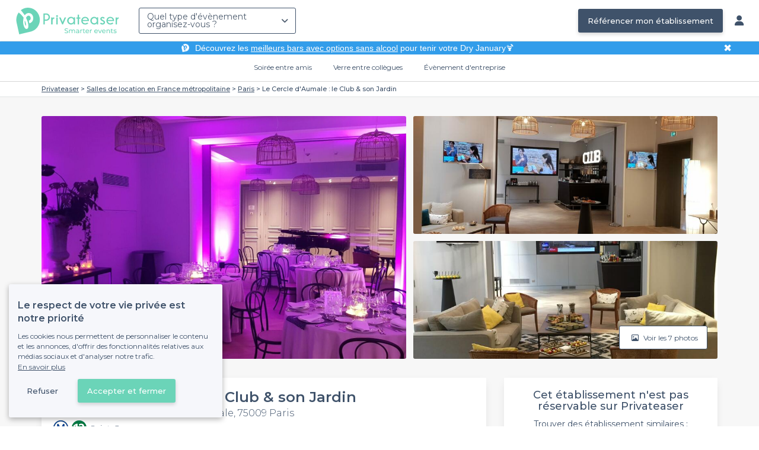

--- FILE ---
content_type: text/html; charset=utf-8
request_url: https://www.privateaser.com/lieu/16347-le-cercle-d-aumale-club-jardin
body_size: 21166
content:




<!DOCTYPE html>
<html lang="fr">
  <head>
    <meta charset="utf-8">
    <meta http-equiv="Content-Type" content="text/html; charset=UTF-8">
    <meta name="viewport" content="initial-scale=1.0">

    <title>Le Cercle d&#39;Aumale : le Club &amp; son Jardin | Privateaser</title>
    <meta name="description" content="Salle de location au 22 Rue d&#39;Aumale, 75009 Paris. Retrouvez toutes les informations utiles pour l'organisation de votre évènement, privé ou professionnel.">

    
    
  
    <link rel="canonical" href="https://www.privateaser.com/lieu/16347-le-cercle-d-aumale-club-jardin">
  



    
      <meta property="og:locale" content="fr_FR">
      <meta property="og:type" content="website">
      <meta property="og:site_name" content="Privateaser">
      <meta property="og:title" content="Le Cercle d&#39;Aumale : le Club &amp; son Jardin | Privateaser">
      <meta property="og:description" content="Salle de location au 22 Rue d&#39;Aumale, 75009 Paris. Retrouvez toutes les informations utiles pour l'organisation de votre évènement, privé ou professionnel.">
      <meta property="og:image" content="https://privateaser-media.s3.eu-west-1.amazonaws.com/etab_photos/16347/750x375/127021.jpg">
      <meta property="og:url" content="https://www.privateaser.com/lieu/16347-le-cercle-d-aumale-club-jardin">
      <meta name="twitter:card" content="summary" />
    

    

    
    
        <meta name="robots" content="index, follow"/>
    


    <meta property="fb:admins" content="683084590" />  
    <meta name="p:domain_verify" content="1e8fa714b6d7d462ddea5b63ce6bc271"/>  
    
    <link rel="apple-touch-icon" sizes="57x57" href="https://www.privateaser.com/static/img/favicon/apple-icon-57x57.png">
    <link rel="apple-touch-icon" sizes="60x60" href="https://www.privateaser.com/static/img/favicon/apple-icon-60x60.png">
    <link rel="apple-touch-icon" sizes="72x72" href="https://www.privateaser.com/static/img/favicon/apple-icon-72x72.png">
    <link rel="apple-touch-icon" sizes="76x76" href="https://www.privateaser.com/static/img/favicon/apple-icon-76x76.png">
    <link rel="apple-touch-icon" sizes="114x114" href="https://www.privateaser.com/static/img/favicon/apple-icon-114x114.png">
    <link rel="apple-touch-icon" sizes="120x120" href="https://www.privateaser.com/static/img/favicon/apple-icon-120x120.png">
    <link rel="apple-touch-icon" sizes="144x144" href="https://www.privateaser.com/static/img/favicon/apple-icon-144x144.png">
    <link rel="apple-touch-icon" sizes="152x152" href="https://www.privateaser.com/static/img/favicon/apple-icon-152x152.png">
    <link rel="apple-touch-icon" sizes="180x180" href="https://www.privateaser.com/static/img/favicon/apple-icon-180x180.png">
    <link rel="icon" type="image/png" sizes="192x192"  href="https://www.privateaser.com/static/img/favicon/android-icon-192x192.png">
    <link rel="icon" type="image/png" sizes="32x32" href="https://www.privateaser.com/static/img/favicon/favicon-32x32.png">
    <link rel="icon" type="image/png" sizes="96x96" href="https://www.privateaser.com/static/img/favicon/favicon-96x96.png">
    <link rel="icon" type="image/png" sizes="16x16" href="https://www.privateaser.com/static/img/favicon/favicon-16x16.png">


    
      <link rel="manifest" href="https://www.privateaser.com/static/manifest.json" crossorigin="use-credentials">
      <meta name="msapplication-TileImage" content="https://www.privateaser.com/static/img/favicon/ms-icon-144x144.png">
    
    <meta name="msapplication-TileColor" content="#ffffff">
    <meta name="theme-color" content="#ffffff">

    
    

    
      <script>
        window.dataLayer = window.dataLayer || [];
        
          dataLayer.push({content_group: "offering"})
        
        dataLayer.push({"abtest_experiments": [], "page_occasion": null, "page_value_proposition_header_visible": true});
        
           dataLayer.push({"page_area": "FR-75", "page_offering_has_main_video": false, "page_offering_has_other_video": false, "page_offering_id": 16347, "page_offering_status": "published_only", "page_universe": "rental_room"})
        
      </script>
      
    
    <script>(function(w,d,s,l,i){w[l]=w[l]||[];w[l].push({'gtm.start':
    new Date().getTime(),event:'gtm.js'});var f=d.getElementsByTagName(s)[0],
    j=d.createElement(s),dl=l!='dataLayer'?'&l='+l:'';j.async=true;j.src=
    'https://www.googletagmanager.com/gtm.js?id='+i+dl+ '';f.parentNode.insertBefore(j,f);
    })(window,document,'script','dataLayer','GTM-W6T5TWS');
    </script>
  
    

    <link rel="preconnect" href="https://s3-eu-west-1.amazonaws.com/" crossorigin>
    <link rel="preconnect" href="https://privateaser-media.s3.eu-west-1.amazonaws.com/" crossorigin>

    <link rel="preconnect" href="https://fonts.googleapis.com">
    <link rel="preconnect" href="https://fonts.gstatic.com" crossorigin>
    <link href="https://fonts.googleapis.com/css2?family=Amaranth:wght@400;700&family=Montserrat:wght@300;400;500;600;700&display=swap" rel="stylesheet">

    <link rel="preconnect" href="//cdnjs.cloudflare.com">
    <link href="https://cdnjs.cloudflare.com/ajax/libs/font-awesome/6.6.0/css/all.min.css" rel="stylesheet">
    <link rel="stylesheet" href="/static/css/commons.a3dc9d0662a264ad5776acc4e343ea92939901de.min.css" type="text/css">
    
    
    <link rel="stylesheet" href="/static/css/venue.a3dc9d0662a264ad5776acc4e343ea92939901de.min.css" type="text/css">

  </head>

  <body class="venue">
    
      
    
    <noscript><iframe src="https://www.googletagmanager.com/ns.html?id=GTM-W6T5TWS"
    height="0" width="0" style="display:none;visibility:hidden"></iframe></noscript>
  
    

    

    <div class="global-wrapper clearfix">

        
            
        

        

<nav class="navbar navbar-full">
    <div class="navbar-container">
        <div class="menus-container">
            
            <div class="navbar-logo-mobile">
                <button class="hamburger hamburger--spin" id="mobile-menu-toggle" type="button">
                    <span class="hamburger-box"><span class="hamburger-inner"></span></span>
                </button>
                <a href="https://www.privateaser.com/">
                    
                        <img src="/static/img/PictoPrivateaserWeb-small.svg" class="logo-mobile"/>
                    
                </a>
            </div>
            <div class="navbar-logo-desktop">
                
                <a class="navbar-logo navbar-logo-without-baseline" href="https://www.privateaser.com/">
                    
                        <img src="https://www.privateaser.com/static/img/logo-privateaser.svg"alt="Privateaser">
                    
                </a>
            </div>

            
            <div class="occasion-picker-container">
                

<div id="occasion-picker" data-target="#occasion-picker-dropdown">
    <div class="dropdown-filter">
        <button class="dropdown-filter-button">
            
                <p>Quel type d&#39;évènement organisez-vous ?</p>
            
        </button>
        <div id="occasion-picker-dropdown" class="dropdown-filter-pane dropdown-only">
            <div class="dropdown-pane-body pure-u-1">
                <div class="select-widget">
                    
                        
    <a href="https://www.privateaser.com/search?occasion=birthday_casual_party" class="prv-btn secondary column ">
        Soirée entre amis
        <span>Anniversaire, Évènement familial...</span>
    </a>

                    
                    
    <a href="https://www.privateaser.com/search?occasion=afterwork_pro" class="prv-btn secondary column ">
        Verre entre collègues
        <span>Afterwork, Pot de départ...</span>
    </a>

                    
    <a href="https://www.privateaser.com/search?occasion=corporate_party" class="prv-btn secondary column ">
        Évènement d&#39;entreprise
        <span>Soirée, Dîner, Cocktail...</span>
    </a>

                    
                </div>
            </div>
        </div>
    </div>
</div>
            </div>

            
                <div class="referal-link visible-sm-up-inline">
                    <a class="prv-btn primary-blue" href="https://www.joy.io/demo-privateaser" target="_blank">
                        Référencer mon établissement
                    </a>
                </div>
            
        </div>
        <div class="visible-sm-up-inline">
            <div class="icons-container">
                
                
                <a href="https://app.privateaser.com/">
                    <i class="fa fa-solid fa-user fa-lg" aria-hidden="true"></i>
                </a>
            </div>
        </div>
    </div>
</nav>

        <div class="content-wrapper">
            

  
    <div class="pure-g text-center important" id="value-proposition-header">
      <div class="pure-u-1-24-sm"></div>
      <div class="pure-u-22-24 value-proposition-header-content">
        <span class="visible-md-up">
          <img src="https://www.privateaser.com/static/img/picto-white.png" alt="Logo privateaser" class="picto-white">
        </span>
        <span>
          <p>Découvrez les <a href="https://www.privateaser.com/reservation-bar/bars-sans-alcool-paris">meilleurs bars avec options sans alcool</a> pour tenir votre Dry January🍹</p>

        </span>
      </div>
      <div class="pure-u-1-24" id="close">✖</div>
    </div>
  

            
            





<div class="subnav-bar">
  
  
    
  <a class="subnav-bar-item "
     href=https://www.privateaser.com/search?occasion=birthday_casual_party>
    Soirée entre amis
  </a>
  
  
  <div class="subnav-dropdown pure-g">
    <div class="pure-u-1 subnav-dropdown-link-container">
      
        
  <a class="subnav-dropdown-link"
     href="/search?occasion=birthday_casual_party&amp;universe=bar">
    <div class="shadow-overlay">
      <picture class="with-2-links">
        <source srcset="https://www.privateaser.com/static/fr/img/header/birthday_casual_party-bar.webp"
                media="(min-width: 58em)" type="image/webp">
        <source srcset="https://www.privateaser.com/static/fr/img/header/birthday_casual_party-bar-tablet.webp"
                media="(min-width: 40em)" type="image/webp">
        <source srcset="https://www.privateaser.com/static/fr/img/header/birthday_casual_party-bar.jpg"
                media="(min-width: 58em)" type="image/jpeg">
        <source srcset="https://www.privateaser.com/static/fr/img/header/birthday_casual_party-bar-tablet.jpg"
                media="(min-width: 40em)" type="image/jpeg">
          <img src="https://www.privateaser.com/static/fr/img/header/birthday_casual_party-bar.jpg"
              class="with-2-links"
              alt="Réservation de&amp;nbsp;bar" loading="lazy" >
      </picture>

      <span class="subnav-dropdown-link-title bolder">
          Réservation de&nbsp;bar<br/><span class="subnav-dropdown-link-subtitle">Voir les lieux</span>
        </span>
    </div>
</a>

      
        
  <a class="subnav-dropdown-link"
     href="/search?occasion=birthday_casual_party&amp;universe=restaurant">
    <div class="shadow-overlay">
      <picture class="with-2-links">
        <source srcset="https://www.privateaser.com/static/fr/img/header/restaurant.webp"
                media="(min-width: 58em)" type="image/webp">
        <source srcset="https://www.privateaser.com/static/fr/img/header/restaurant-tablet.webp"
                media="(min-width: 40em)" type="image/webp">
        <source srcset="https://www.privateaser.com/static/fr/img/header/restaurant.jpg"
                media="(min-width: 58em)" type="image/jpeg">
        <source srcset="https://www.privateaser.com/static/fr/img/header/restaurant-tablet.jpg"
                media="(min-width: 40em)" type="image/jpeg">
          <img src="https://www.privateaser.com/static/fr/img/header/restaurant.jpg"
              class="with-2-links"
              alt="Restaurant pour&amp;nbsp;groupes" loading="lazy" >
      </picture>

      <span class="subnav-dropdown-link-title bolder">
          Restaurant pour&nbsp;groupes<br/><span class="subnav-dropdown-link-subtitle">Voir les lieux</span>
        </span>
    </div>
</a>

      
    </div>
    <div class="overlay"></div>
  </div>


  
  
  <a class="subnav-bar-item "
     href=https://www.privateaser.com/search?occasion=afterwork_pro>
    Verre entre collègues
  </a>
  
  
  <div class="subnav-dropdown pure-g">
    <div class="pure-u-1 subnav-dropdown-link-container">
      
        
  <a class="subnav-dropdown-link"
     href="/search?occasion=afterwork_pro">
    <div class="shadow-overlay">
      <picture class="with-1-links">
        <source srcset="https://www.privateaser.com/static/fr/img/header/afterwork_pro.webp"
                media="(min-width: 58em)" type="image/webp">
        <source srcset="https://www.privateaser.com/static/fr/img/header/afterwork_pro-tablet.webp"
                media="(min-width: 40em)" type="image/webp">
        <source srcset="https://www.privateaser.com/static/fr/img/header/afterwork_pro.jpg"
                media="(min-width: 58em)" type="image/jpeg">
        <source srcset="https://www.privateaser.com/static/fr/img/header/afterwork_pro-tablet.jpg"
                media="(min-width: 40em)" type="image/jpeg">
          <img src="https://www.privateaser.com/static/fr/img/header/afterwork_pro.jpg"
              class="with-1-links"
              alt="Verre entre collègues" loading="lazy" >
      </picture>

      <span class="subnav-dropdown-link-title bolder">
          Verre entre collègues<br/><span class="subnav-dropdown-link-subtitle">Voir les lieux</span>
        </span>
    </div>
</a>

      
    </div>
    <div class="overlay"></div>
  </div>


  
  <a class="subnav-bar-item "
     href=https://www.privateaser.com/search?occasion=corporate_party>
    Évènement d&#39;entreprise
  </a>
  
  
  <div class="subnav-dropdown pure-g">
    <div class="pure-u-1 subnav-dropdown-link-container">
      
        
  <a class="subnav-dropdown-link"
     href="/search?occasion=corporate_party&amp;universe=bar">
    <div class="shadow-overlay">
      <picture class="with-3-links">
        <source srcset="https://www.privateaser.com/static/fr/img/header/corporate_party-bar.webp"
                media="(min-width: 58em)" type="image/webp">
        <source srcset="https://www.privateaser.com/static/fr/img/header/corporate_party-bar-tablet.webp"
                media="(min-width: 40em)" type="image/webp">
        <source srcset="https://www.privateaser.com/static/fr/img/header/corporate_party-bar.jpg"
                media="(min-width: 58em)" type="image/jpeg">
        <source srcset="https://www.privateaser.com/static/fr/img/header/corporate_party-bar-tablet.jpg"
                media="(min-width: 40em)" type="image/jpeg">
          <img src="https://www.privateaser.com/static/fr/img/header/corporate_party-bar.jpg"
              class="with-3-links"
              alt="Réservation de&amp;nbsp;bar" loading="lazy" >
      </picture>

      <span class="subnav-dropdown-link-title bolder">
          Réservation de&nbsp;bar<br/><span class="subnav-dropdown-link-subtitle">Voir les lieux</span>
        </span>
    </div>
</a>

      
        
  <a class="subnav-dropdown-link"
     href="/search?occasion=corporate_party&amp;universe=restaurant">
    <div class="shadow-overlay">
      <picture class="with-3-links">
        <source srcset="https://www.privateaser.com/static/fr/img/header/restaurant.webp"
                media="(min-width: 58em)" type="image/webp">
        <source srcset="https://www.privateaser.com/static/fr/img/header/restaurant-tablet.webp"
                media="(min-width: 40em)" type="image/webp">
        <source srcset="https://www.privateaser.com/static/fr/img/header/restaurant.jpg"
                media="(min-width: 58em)" type="image/jpeg">
        <source srcset="https://www.privateaser.com/static/fr/img/header/restaurant-tablet.jpg"
                media="(min-width: 40em)" type="image/jpeg">
          <img src="https://www.privateaser.com/static/fr/img/header/restaurant.jpg"
              class="with-3-links"
              alt="Restaurant pour&amp;nbsp;groupes" loading="lazy" >
      </picture>

      <span class="subnav-dropdown-link-title bolder">
          Restaurant pour&nbsp;groupes<br/><span class="subnav-dropdown-link-subtitle">Voir les lieux</span>
        </span>
    </div>
</a>

      
        
  <a class="subnav-dropdown-link"
     href="/search?occasion=corporate_party&amp;universe=rental_room">
    <div class="shadow-overlay">
      <picture class="with-3-links">
        <source srcset="https://www.privateaser.com/static/fr/img/header/corporate_party-rental_room.webp"
                media="(min-width: 58em)" type="image/webp">
        <source srcset="https://www.privateaser.com/static/fr/img/header/corporate_party-rental_room-tablet.webp"
                media="(min-width: 40em)" type="image/webp">
        <source srcset="https://www.privateaser.com/static/fr/img/header/corporate_party-rental_room.jpg"
                media="(min-width: 58em)" type="image/jpeg">
        <source srcset="https://www.privateaser.com/static/fr/img/header/corporate_party-rental_room-tablet.jpg"
                media="(min-width: 40em)" type="image/jpeg">
          <img src="https://www.privateaser.com/static/fr/img/header/corporate_party-rental_room.jpg"
              class="with-3-links"
              alt="Location de salle" loading="lazy" >
      </picture>

      <span class="subnav-dropdown-link-title bolder">
          Location de salle<br/><span class="subnav-dropdown-link-subtitle">Voir les lieux</span>
        </span>
    </div>
</a>

      
    </div>
    <div class="overlay"></div>
  </div>



  
  
</div>
<div id="subnav-overlay"></div>
            <div id="root">
                
    

    
    <div class="breadcrumb-wrapper">
        <div class="container bread">
            <div class="breadcrumb">
  <div id="breadcrumb">
    <ol itemscope itemtype="https://schema.org/BreadcrumbList" class="bolder">
      <li itemprop="itemListElement" itemscope itemtype="https://schema.org/ListItem">
        <a itemtype="https://schema.org/Thing" href="/" itemprop="item">
          <span itemprop="name">Privateaser</span>
        </a>
        <meta itemprop="position" content="1"/>
      </li>
      
        
          <li itemprop="itemListElement" itemscope itemtype="https://schema.org/ListItem">
            <a itemtype="https://schema.org/Thing" itemprop="item" href="/location-salle/top-salles-location-france-metropolitaine">
              <span itemprop="name">Salles de location en France métropolitaine</span>
            </a>
            <meta itemprop="position" content="2"/>
          </li>
        
      
        
          <li itemprop="itemListElement" itemscope itemtype="https://schema.org/ListItem">
            <a itemtype="https://schema.org/Thing" itemprop="item" href="/location-salle/top-salles-a-louer-paris">
              <span itemprop="name">Paris</span>
            </a>
            <meta itemprop="position" content="3"/>
          </li>
        
      
        
          <li><a><span>Le Cercle d&#39;Aumale : le Club &amp; son Jardin</span></a></li>
        
      
    </ol>
  </div>
</div>
        </div>
    </div>
    
    
    <div itemscope itemtype="https://schema.org/LocalBusiness">
    
        <div id="navbar-container">
            <nav id="venue-nav" ref="venueNav">
    <div class="container">
        <ul class="nav">
            
            <li>
                <a class="nav-scroll" href="#summary" @click="anchorClick('offering_subnav_anchor_click', 'main_infos')">
                Présentation</a>
            </li>
            

            <li class="hidden-xs">
                <a class="nav-scroll" href="#informations" @click="anchorClick('offering_subnav_anchor_click', 'informations')">
                Informations utiles</a>
            </li>
            <li class="hidden-xs">
                <a class="nav-scroll" href="#location-hours" @click="anchorClick('offering_subnav_anchor_click', 'geo_infos')">
                Accès</a>
            </li>
            <li class="hidden-xs">
                <a class="nav-scroll" href="#reviews" @click="anchorClick('offering_subnav_anchor_click', 'reviews')">
                Avis (0)</a>
            </li>
            
        </ul>
    </div>
</nav>
        </div>

        <div class="container">
            <div class="row">
                


    <media-light-box
        v-if="(coverLightBoxOfferingMedias && coverLightBoxOfferingMedias.length)
        || (coverLightBoxReviewsMedias && coverLightBoxReviewsMedias.length)"
        ref="coverLightBox"
        :offering-medias="coverLightBoxOfferingMedias"
        :reviews-medias="coverLightBoxReviewsMedias"
        @open="mediaLightBoxOpened()"
        @close="mediaLightBoxClosed()"
        @slide-change="mediaLightBoxSlideChanged($event)">
    </media-light-box>

    <div id="gallery">
        
            
            
                    <meta itemprop="image" content="https://privateaser-media.s3.eu-west-1.amazonaws.com/etab_photos/16347/original/127021.jpg">
            
                    <meta itemprop="image" content="https://privateaser-media.s3.eu-west-1.amazonaws.com/etab_photos/16347/1500x750/127021.jpg">
            
                    <meta itemprop="image" content="https://privateaser-media.s3.eu-west-1.amazonaws.com/etab_photos/16347/750x375/127021.jpg">
            
                    <meta itemprop="image" content="https://privateaser-media.s3.eu-west-1.amazonaws.com/etab_photos/16347/450x300/127021.jpg">
            
                    <meta itemprop="image" content="https://privateaser-media.s3.eu-west-1.amazonaws.com/etab_photos/16347/400x204/127021.jpg">
            
        
            
            
                    <meta itemprop="image" content="https://privateaser-media.s3.eu-west-1.amazonaws.com/etab_photos/16347/original/127020.jpg">
            
                    <meta itemprop="image" content="https://privateaser-media.s3.eu-west-1.amazonaws.com/etab_photos/16347/1500x750/127020.jpg">
            
                    <meta itemprop="image" content="https://privateaser-media.s3.eu-west-1.amazonaws.com/etab_photos/16347/750x375/127020.jpg">
            
                    <meta itemprop="image" content="https://privateaser-media.s3.eu-west-1.amazonaws.com/etab_photos/16347/450x300/127020.jpg">
            
                    <meta itemprop="image" content="https://privateaser-media.s3.eu-west-1.amazonaws.com/etab_photos/16347/400x204/127020.jpg">
            
        
            
            
                    <meta itemprop="image" content="https://privateaser-media.s3.eu-west-1.amazonaws.com/etab_photos/16347/original/127029.jpg">
            
                    <meta itemprop="image" content="https://privateaser-media.s3.eu-west-1.amazonaws.com/etab_photos/16347/1500x750/127029.jpg">
            
                    <meta itemprop="image" content="https://privateaser-media.s3.eu-west-1.amazonaws.com/etab_photos/16347/750x375/127029.jpg">
            
                    <meta itemprop="image" content="https://privateaser-media.s3.eu-west-1.amazonaws.com/etab_photos/16347/450x300/127029.jpg">
            
                    <meta itemprop="image" content="https://privateaser-media.s3.eu-west-1.amazonaws.com/etab_photos/16347/400x204/127029.jpg">
            
        
            
            
                    <meta itemprop="image" content="https://privateaser-media.s3.eu-west-1.amazonaws.com/etab_photos/16347/original/127026.jpg">
            
                    <meta itemprop="image" content="https://privateaser-media.s3.eu-west-1.amazonaws.com/etab_photos/16347/1500x750/127026.jpg">
            
                    <meta itemprop="image" content="https://privateaser-media.s3.eu-west-1.amazonaws.com/etab_photos/16347/750x375/127026.jpg">
            
                    <meta itemprop="image" content="https://privateaser-media.s3.eu-west-1.amazonaws.com/etab_photos/16347/450x300/127026.jpg">
            
                    <meta itemprop="image" content="https://privateaser-media.s3.eu-west-1.amazonaws.com/etab_photos/16347/400x204/127026.jpg">
            
        
            
            
                    <meta itemprop="image" content="https://privateaser-media.s3.eu-west-1.amazonaws.com/etab_photos/16347/original/127023.jpg">
            
                    <meta itemprop="image" content="https://privateaser-media.s3.eu-west-1.amazonaws.com/etab_photos/16347/1500x750/127023.jpg">
            
                    <meta itemprop="image" content="https://privateaser-media.s3.eu-west-1.amazonaws.com/etab_photos/16347/750x375/127023.jpg">
            
                    <meta itemprop="image" content="https://privateaser-media.s3.eu-west-1.amazonaws.com/etab_photos/16347/450x300/127023.jpg">
            
                    <meta itemprop="image" content="https://privateaser-media.s3.eu-west-1.amazonaws.com/etab_photos/16347/400x204/127023.jpg">
            
        
            
            
                    <meta itemprop="image" content="https://privateaser-media.s3.eu-west-1.amazonaws.com/etab_photos/16347/original/127025.jpg">
            
                    <meta itemprop="image" content="https://privateaser-media.s3.eu-west-1.amazonaws.com/etab_photos/16347/1500x750/127025.jpg">
            
                    <meta itemprop="image" content="https://privateaser-media.s3.eu-west-1.amazonaws.com/etab_photos/16347/750x375/127025.jpg">
            
                    <meta itemprop="image" content="https://privateaser-media.s3.eu-west-1.amazonaws.com/etab_photos/16347/450x300/127025.jpg">
            
                    <meta itemprop="image" content="https://privateaser-media.s3.eu-west-1.amazonaws.com/etab_photos/16347/400x204/127025.jpg">
            
        
            
            
                    <meta itemprop="image" content="https://privateaser-media.s3.eu-west-1.amazonaws.com/etab_photos/16347/original/127027.jpg">
            
                    <meta itemprop="image" content="https://privateaser-media.s3.eu-west-1.amazonaws.com/etab_photos/16347/1500x750/127027.jpg">
            
                    <meta itemprop="image" content="https://privateaser-media.s3.eu-west-1.amazonaws.com/etab_photos/16347/750x375/127027.jpg">
            
                    <meta itemprop="image" content="https://privateaser-media.s3.eu-west-1.amazonaws.com/etab_photos/16347/450x300/127027.jpg">
            
                    <meta itemprop="image" content="https://privateaser-media.s3.eu-west-1.amazonaws.com/etab_photos/16347/400x204/127027.jpg">
            
        

        <div class="medias-desktop has-3-photos">
            
            

            <img class="photo-1" src="https://privateaser-media.s3.eu-west-1.amazonaws.com/etab_photos/16347/1500x750/127021.jpg" alt="Le Cercle d&#39;Aumale : le Club &amp; son Jardin, rental_room" @click="onMainGalleryClick(0)"  />

            
                
                <img class="photo-2" src="https://privateaser-media.s3.eu-west-1.amazonaws.com/etab_photos/16347/750x375/127020.jpg" alt="Le Cercle d&#39;Aumale : le Club &amp; son Jardin, rental_room" @click="onMainGalleryClick(1)"  />
            
                
                <img class="photo-3" src="https://privateaser-media.s3.eu-west-1.amazonaws.com/etab_photos/16347/750x375/127029.jpg" alt="Le Cercle d&#39;Aumale : le Club &amp; son Jardin, rental_room" @click="onMainGalleryClick(2)"  />
            
        </div>

        <div class="visible-xs-down medias-mobile">
            
                <multiple-slide-per-view-carousel ref="carousel" :medias="offeringMedias.concat(reviewsMedias)" @click="onMainGalleryClick($event)"></multiple-slide-per-view-carousel>
                    <div class="carousel-ssr">
                        
                            
                                <img src="https://privateaser-media.s3.eu-west-1.amazonaws.com/etab_photos/16347/1500x750/127021.jpg" alt="Le Cercle d&#39;Aumale : le Club &amp; son Jardin, rental_room" />
                            
                        
                            
                                <img src="https://privateaser-media.s3.eu-west-1.amazonaws.com/etab_photos/16347/1500x750/127020.jpg" alt="Le Cercle d&#39;Aumale : le Club &amp; son Jardin, rental_room" />
                            
                        
                    </div>
                </multiple-slide-per-view-carousel>
            
        </div>

        <button id="btn-show-medias" class="prv-btn secondary" @click="onMainGalleryClick(0)">
            <span class="hidden-xs-down">
                <i class="fa fa-regular fa-image fa-" aria-hidden="true"></i> Voir les 7 photos
            </span>

            <span class="visible-xs-down">
                <i class="fa fa-regular fa-image fa-" aria-hidden="true"></i> 7
            </span>
        </button>
    </div>

            </div>

            <div class="row">
                <div id="details" class="col-lg-8">
                    
                    






<section id="summary" class="anchor">

    <div class="content">
        <div class="cover-overlay">

            
            <div class="cover-title">
                <h1 itemprop="name">
                    Le Cercle d&#39;Aumale : le Club &amp; son Jardin
                </h1>
            </div>

            
            

            <div class="row">
                <div class="col-xs-12 cover-summary">

                    
                    <div class="name-address">
                        <h2>
                            
  
  <span itemscope
        itemtype="https://schema.org/PostalAddress"
        itemprop="address" >
    Salle de location
    au 22 Rue d&#39;Aumale, 75009 Paris
    <meta itemprop="addressCountry" content="FR">
    <meta itemprop="addressLocality" content="Paris">
    <meta itemprop="postalCode" content="75009">
    <meta itemprop="streetAddress" content="22 Rue d&#39;Aumale">
  </span>

                        </h2>
                        
                        <div itemprop="geo" itemscope itemtype="https://schema.org/GeoCoordinates">
                            <meta itemprop="latitude" content="48.878268">
                            <meta itemprop="longitude" content="2.335482">
                        </div>
                        
                        
                        <div class="location">
                            <p class="text access"> <i class="transport M"></i>  <i class="transport M12"></i>  Saint-Georges</p>
                        </div>
                    </div>

                    
    
    
    

    

                </div>
            </div>

            
            

    
    


<hr>
<div class="features">
    <div class="feature">
        <div class="feature-icon">
            <i class="img bg-wallet-m"></i>
        </div>
        <div class="feature-text">
            
            <div class="feature-title">à partir de</div>
            
            <div class="feature-content">
                <p>
                    
                    <span itemprop="priceRange">
                        Sur devis
                    </span>
                    
                </p>
            </div>
        </div>
    </div>
    <div class="feature">
        <meta itemprop="publicAccess" content="true">
        <div class="feature-icon">
            <i class="img bg-group-m"></i>
        </div>
        <div class="feature-text">
            <div class="feature-title">Capacité max</div>
            <div class="feature-content">
                <p>
                    <meta itemprop="maximumAttendeeCapacity" content="150">
                    
  
    <strong>150</strong> pers.
  

                </p>
            </div>
        </div>
    </div>
    <div class="feature">
        <div class="feature-icon">
            <i class="icon space"></i>
        </div>
        <div class="feature-text">
            <div class="feature-title">
                Privatisation
            </div>
            <div class="feature-content">
                <p>
                
                    Complète
                
                </p>
            </div>
        </div>
    </div>
    <div class="feature">
        <div class="feature-icon">
            <i class="img bg-clock-m"></i>
        </div>
        <div class="feature-text">
            <div class="feature-title">Jusqu&#39;à</div>
            <div class="feature-content">
                
                <p>0h</p>
            </div>
        </div>
    </div>
</div>

        </div>

        
        

        

        

        

        
    </div>
</section>
                    
                    



<section id="atmosphere_and_activities" class="anchor">
    
        
    
</section>
                    

                    
                    



<section id="informations" class="anchor">
    <h2>Informations utiles</h2>
    <div class="content">
        

        
        

<h3>Equipements &amp; Services</h3>
<ul class="block-list block-list-4">
    
    <li>
        <div class="ico">
            <i class="img bg-check-circle-m"></i>
        </div>
        <div class="item">
            
            
            <a class="no-style"
                href="/location-salle/top-salles-video-projection-paris">
                Matériel de projection
            </a>
            
            
        </div>
    </li>
    
    <li>
        <div class="ico">
            <i class="img bg-check-circle-m"></i>
        </div>
        <div class="item">
            
            Wifi
            
        </div>
    </li>
    
    <li>
        <div class="ico">
            <i class="img bg-check-circle-m"></i>
        </div>
        <div class="item">
            
            
            <a class="no-style"
                href="/location-salle/top-salles-avec-jardin-paris">
                Jardin / Patio
            </a>
            
            
        </div>
    </li>
    
    <li>
        <div class="ico">
            <i class="img bg-check-circle-m"></i>
        </div>
        <div class="item">
            
            Matériel de sonorisation
            
        </div>
    </li>
    
</ul>


        

        

        

        <hr />

        <div class="text">
            <div itemprop="description">
                <div class="offering-seo-description truncate-overflow">
                    <p>Un véritable lieu d’échange et de partage, <strong>Le Cercle d'Aumale : club et jardin</strong> vaut le détour. Cette <a href="https://www.privateaser.com/location-salle/top-salles-paris-9eme-arrondissement-75009">salle de location se trouve dans le 9 ème arrondissement</a>, plus exactement rue d’Aumale. Pourvu de tous les éléments requis afin que votre événement se déroule au mieux, cet établissement saura s'adapter à votre équipe. Facile à repérer, il est accessible via la ligne 12 à la station Saint Georges et la ligne 2 à la station Blanche. </p>

<p><strong>Le Cercle d'Aumale : club et jardin</strong> offre une salle de location. L’espace en question peut recevoir jusqu’à 120 personnes et bénéficie de matériel de projection et de sonorisation ainsi que d’une connexion internet. Vous envisagez de fêter un anniversaire, ou organiser un cocktail pro ? Cette adresse ne vous décevra pas. Pour profiterez de moments de convivialité avec vos collaborateurs ou vos collègues, vous aurez l’opportunité de vous installer dans le patio tout en appréciant des plats savoureux et des boissons fraîches. Eh oui, l’établissement vous propose également un service traiteur pour tous vos instants gourmands, idéal pour organiser un <a href="https://www.privateaser.com/location-salle/top-salles-cocktail-dinatoire-paris">cocktail dînatoire à Paris</a>. </p>

<p>Installé dans un immeuble datant du XIXe siècle, <strong>Le Cercle d'Aumale : club et jardin</strong> possède un cadre moderne et confortable, propice à votre événement. L’établissement peut être réservé du lundi au vendredi de 9h à 2h du matin. Que vous veniez en grand nombre ou en petit comité, le personnel qualifié de cet établissement vous recevra avec plaisir. Alors, n’hésitez plus et réserver sur Privateaser ! </p>

                </div>

                <a class="read-more">Lire plus</a>
            </div>
        </div>
    </div>
</section>
                    <section id="location-hours" class="anchor">
    <h2>Se rendre au Cercle d&#39;Aumale : le Club &amp; son Jardin</h2>

    <div class="pure-g content row">
        <div class="location pure-u-1 pure-u-lg-1-2">
            <h3>Le Cercle d&#39;Aumale : le Club &amp; son Jardin</h3>

            <p class="text address-phone">
                
                    
                    
                        <a class="no-style"
                        href="/location-salle/top-salles-a-louer-paris">
                            Salle de location
                        </a>
                    

                     - 

                    
                    
                        Saint-Georges
                    
                    <br>
                

                
                
                    22 Rue d&#39;Aumale
                
                <br>

                
                
                    <a class="no-style"
                    href="/location-salle/top-salles-paris-9eme-arrondissement-75009">
                        75009 Paris
                    </a>
                
                <br>

                
                
                
                
                <a href="https://www.google.com/maps/search/?api=1&amp;query=22%20Rue%20d%27Aumale%2075009%20Paris&amp;query_place_id=ChIJN0iK8Yhv5kcRwlr7JsAyrCM" target="_blank">
                    Voir sur la carte
                </a>
            </p>
            <p class="text access"> <i class="transport M"></i>  <i class="transport M12"></i>  Saint-Georges</p>
        </div>

        <div class="weekday-booking-conditions pure-u-1 pure-u-lg-1-2">
            <h3>Horaires de réservation</h3>

            <p class="weekday-booking-conditions-warning">Peuvent être différents des horaires d&#39;ouverture au public</p>

            
                <meta itemprop="openingHours" content="Mo-Fr 18:00-00:00">
            

            <table class="table">
                <tbody>
                
                    
                    <tr>
                        <td class="day">
                            
                                
                                
                                Du lundi au vendredi
                            
                        </td>
                        <td class="hours">
                            
                                <strong>
                                    18h – 0h
                                </strong>
                            
                        </td>
                    </tr>
                
                    
                    <tr>
                        <td class="day">
                            
                                
                                
                                Du samedi au dimanche
                            
                        </td>
                        <td class="hours">
                            
                                non réservable
                            
                        </td>
                    </tr>
                
                </tbody>
            </table>

            
        </div>
    </div>
</section>
                    

<section id="reviews" class="anchor">
    <h2>Avis</h2>

    <div class="content">
        
    
        <div class="reviews-headline">
            <p class="empty-state">Cet établissement n&#39;a pas encore d&#39;avis sur Privateaser.</p>
        </div>
    

    <div v-if="reviewsMedias.length > 0">
        <h3 class='review-media-title'>Photos et vidéos des avis</h3>

        <inline-thumbnails
            :medias="[...reviewsMedias]"
            @media-selected="onThumbnailAllReviewsClick($event)"
        >
        </inline-thumbnails>
    </div>

    
        <hr>
    


        

        
    </div>
</section>

<reviews-modal :show="showReviews" :reviews-data="reviews" :medias-grouped-by-review="mediasGroupedByReview"  @close="showReviews=false" @media-selected="onThumbnailReviewClick($event.index, $event.id)">
    <template>
        
    
        <div class="reviews-headline">
            <p class="empty-state">Cet établissement n&#39;a pas encore d&#39;avis sur Privateaser.</p>
        </div>
    

    <div v-if="reviewsMedias.length > 0">
        <h3 class='review-media-title'>Photos et vidéos des avis</h3>

        <inline-thumbnails
            :medias="[...reviewsMedias]"
            @media-selected="onThumbnailAllReviewsClick($event)"
        >
        </inline-thumbnails>
    </div>

    

    </template>
</reviews-modal>
                    


                    


                </div>
                <div id="aside" class="col-lg-4">
                    
                    



<section id="booking-form-wrapper">
    
        <div class="not-bookable">
            <h4>Cet établissement n&#39;est pas réservable sur Privateaser</h4>
            
                <p class="preset-list">
                    Trouver des établissement similaires :
                </p>
                <ul>
                    
                        <li>
                            <a href="https://www.privateaser.com/location-salle/top-location-salles-saint-georges-paris">Les meilleures salles à louer - Quartier Saint-Georges, Paris</a>
                        </li>
                    
                        <li>
                            <a href="/location-salle/top-salles-paris-9eme-arrondissement-75009">Les meilleures salles à louer - Paris 9e Arrondissement</a>
                        </li>
                    
                        <li>
                            <a href="/location-salle/top-salles-location-rive-droite-de-paris">Les meilleures salles à louer - Rive droite de Paris</a>
                        </li>
                    
                        <li>
                            <a href="/location-salle/top-salles-a-louer-paris">Louez une salle à Paris</a>
                        </li>
                    
                </ul>
            
            <p class="text-muted">Si vous êtes le propriétaire de l'établissement, <a href="
https://www.joy.io/demo-privateaser" target="_blank">contactez-nous</a>.</p>
        </div>
    
</section>
                    <section id="reassurance" class="seo-only">
  <div class="content  content-dark ">
    <div class="text">

      

        <h3>Trouvez le lieu parfait pour votre évènement</h3>
        <p>
          Des milliers de lieux adaptés aux groupes à réserver ou privatiser en ligne, gratuitement.
        </p>
        <a id="reassurance-search-btn" class="btn btn-round btn-plain" href="https://www.privateaser.com/search">
          Rechercher
        </a>

      
    </div>
  </div>
</section>
                </div>
            </div>
            <div class="row" id="similar-venues-container">
                
    <section id="similar-venues">
        <h2>Vous aimerez aussi...</h2>
        <div class="content">
            <ul class="pure-g similar-venues-list">
                
                    
                    <li class="pure-u-xl-1-3 pure-u-lg-1-3 pure-u-md-1-1 pure-u-sm-1-1 pure-u-xs-1 venue-card-container ">
                        <div class="venue-card">
                            
                            
                            
                            










<div
    onclick="window.open('https://www.privateaser.com/lieu/38247-le-barbiche-privatisation-complete')"
    
>
    
    <div 
    >
        

        
        <div class="photo-section">
            
                
                
                
                
                <div class="carousel">
                    <img 
                    loading="lazy"
                    src="https://privateaser-media.s3.eu-west-1.amazonaws.com/etab_photos/38247/450x300/394217.jpg"
                    alt="Le Barbiche Pigalle (privatisation complète), Salle de location Paris Pigalle #0"
                    class="venue-photo "/>
                </div>
            
            
        </div>

        
        <div class="tags rating-tags">
            
        </div>

        
        <div class="info-wrapper">

            <div class="primary-infos">
                <h3 class="venue-name">
                    <a href="https://www.privateaser.com/lieu/38247-le-barbiche-privatisation-complete">
                        
                        <span>Le Barbiche Pigalle (privatisation complète)</span>
                    </a>
                </h3>
                
                

                
                
                    
                    
                    
                        <div class="inline-info capacity">
                            <img src="/static/img/pictos/user.svg" class="picto">50 - 70 pers.
                        </div>
                    
                

                
                
                    <div class="inline-info place"
                        
                    >
                        <img src="/static/img/pictos/marker.svg" class="picto">
                        <span>Pigalle</span>
                        
                    </div>

                    
                
            </div>

            <div class="secondary-infos">
                
                <div class="price bolder">
                    <div>
                        
    
        
    
    
    
    

    
        
        
            

            
                
                
                

                
                
            
        

        
        
            
        
    

    
        À partir de
        2916 €
    

    

                    </div>
                </div>

                
                
            </div>

            
            
                <a class="venue-card-info-overlay" href="https://www.privateaser.com/lieu/38247-le-barbiche-privatisation-complete" target="_blank"></a>
            
        </div>

    </div>
</div>
                        </div>
                    </li>
                    
                
                    
                    <li class="pure-u-xl-1-3 pure-u-lg-1-3 pure-u-md-1-1 pure-u-sm-1-1 pure-u-xs-1 venue-card-container ">
                        <div class="venue-card">
                            
                            
                            
                            










<div
    onclick="window.open('https://www.privateaser.com/lieu/49370-garden-trinite-privatisation')"
    
>
    
    <div 
    >
        

        
        <div class="photo-section">
            
                
                
                
                
                <div class="carousel">
                    <img 
                    loading="lazy"
                    src="https://privateaser-media.s3.eu-west-1.amazonaws.com/etab_photos/49370/450x300/395356.jpg"
                    alt="Garden Trinité - Privatisation, Salle de location Paris Nouvelle Athènes #0"
                    class="venue-photo "/>
                </div>
            
            
        </div>

        
        <div class="tags rating-tags">
            
                <div class="tag rate review">
                    <div class="review-rating"
                        
                    >
                        
                        
                        <span>5,0</span>
                        <span><i class="fa fa-solid fa-star"></i><i class="fa fa-solid fa-star"></i><i class="fa fa-solid fa-star"></i><i class="fa fa-solid fa-star"></i><i class="fa fa-solid fa-star"></i></span>
                        <span class="review-count">(9)</span>
                    </div>
                </div>
            
        </div>

        
        <div class="info-wrapper">

            <div class="primary-infos">
                <h3 class="venue-name">
                    <a href="https://www.privateaser.com/lieu/49370-garden-trinite-privatisation">
                        
                        <span>Garden Trinité - Privatisation</span>
                    </a>
                </h3>
                
                
                    <div class="concept-labels">
                        <div class="concept-label bolder">
                        <!-- We only display one tag on venue cards -->
                        Bar à tapas
                        </div>
                    </div>
                

                
                
                    
                    
                    
                        <div class="inline-info capacity">
                            <img src="/static/img/pictos/user.svg" class="picto">2 - 120 pers.
                        </div>
                    
                

                
                
                    <div class="inline-info place"
                        
                    >
                        <img src="/static/img/pictos/marker.svg" class="picto">
                        <span>Nouvelle Athènes</span>
                        
                    </div>

                    
                
            </div>

            <div class="secondary-infos">
                
                <div class="price bolder">
                    <div>
                        
    
        
    
    
    
    

    
        
        
            

            
                
                
                

                
                
            
        

        
        
            
        
    

    
        À partir de
        4166 €
    

    

                    </div>
                </div>

                
                
            </div>

            
            
                <a class="venue-card-info-overlay" href="https://www.privateaser.com/lieu/49370-garden-trinite-privatisation" target="_blank"></a>
            
        </div>

    </div>
</div>
                        </div>
                    </li>
                    
                
                    
                    <li class="pure-u-xl-1-3 pure-u-lg-1-3 pure-u-md-1-1 pure-u-sm-1-1 pure-u-xs-1 venue-card-container ">
                        <div class="venue-card">
                            
                            
                            
                            










<div
    onclick="window.open('https://www.privateaser.com/lieu/49383-le-cabanon-privatisation')"
    
>
    
    <div 
    >
        

        
        <div class="photo-section">
            
                
                
                
                
                <div class="carousel">
                    <img 
                    loading="lazy"
                    src="https://privateaser-media.s3.eu-west-1.amazonaws.com/etab_photos/49383/450x300/395728.jpg"
                    alt="Le Cabanon (Privatisation totale), Salle de location Paris Pigalle-Sopi #0"
                    class="venue-photo "/>
                </div>
            
            
        </div>

        
        <div class="tags rating-tags">
            
                <div class="tag rate review">
                    <div class="review-rating"
                        
                    >
                        
                        
                        <span>5,0</span>
                        <span><i class="fa fa-solid fa-star"></i><i class="fa fa-solid fa-star"></i><i class="fa fa-solid fa-star"></i><i class="fa fa-solid fa-star"></i><i class="fa fa-solid fa-star"></i></span>
                        <span class="review-count">(7)</span>
                    </div>
                </div>
            
        </div>

        
        <div class="info-wrapper">

            <div class="primary-infos">
                <h3 class="venue-name">
                    <a href="https://www.privateaser.com/lieu/49383-le-cabanon-privatisation">
                        
                        <span>Le Cabanon (Privatisation totale)</span>
                    </a>
                </h3>
                
                

                
                
                    
                    
                    
                        <div class="inline-info capacity">
                            <img src="/static/img/pictos/user.svg" class="picto">15 - 100 pers.
                        </div>
                    
                

                
                
                    <div class="inline-info place"
                        
                    >
                        <img src="/static/img/pictos/marker.svg" class="picto">
                        <span>Pigalle-Sopi</span>
                        
                    </div>

                    
                
            </div>

            <div class="secondary-infos">
                
                <div class="price bolder">
                    <div>
                        
    
        
    
    
    
    

    
        
        
            

            
                
                
                

                
                
            
        
            

            
                
                
                

                
                
            
        

        
        
            
        
    

    
        À partir de
        833 €
    

    

                    </div>
                </div>

                
                
            </div>

            
            
                <a class="venue-card-info-overlay" href="https://www.privateaser.com/lieu/49383-le-cabanon-privatisation" target="_blank"></a>
            
        </div>

    </div>
</div>
                        </div>
                    </li>
                    
                
                    
                    <li class="pure-u-xl-1-3 pure-u-lg-1-3 pure-u-md-1-1 pure-u-sm-1-1 pure-u-xs-1 venue-card-container hidden">
                        <div class="venue-card">
                            
                            
                            
                            










<div
    onclick="window.open('https://www.privateaser.com/lieu/49937-chez-moune-privatisation-festive')"
    
>
    
    <div 
    >
        

        
        <div class="photo-section">
            
                
                
                
                
                <div class="carousel">
                    <img 
                    loading="lazy"
                    src="https://privateaser-media.s3.eu-west-1.amazonaws.com/etab_photos/49937/450x300/404292.jpg"
                    alt="Chez Moune - Privatisation Festive, Salle de location Paris St Georges #0"
                    class="venue-photo "/>
                </div>
            
            
        </div>

        
        <div class="tags rating-tags">
            
                <div class="tag rate review">
                    <div class="review-rating"
                        
                    >
                        
                        
                        <span>5,0</span>
                        <span><i class="fa fa-solid fa-star"></i><i class="fa fa-solid fa-star"></i><i class="fa fa-solid fa-star"></i><i class="fa fa-solid fa-star"></i><i class="fa fa-solid fa-star"></i></span>
                        <span class="review-count">(2)</span>
                    </div>
                </div>
            
        </div>

        
        <div class="info-wrapper">

            <div class="primary-infos">
                <h3 class="venue-name">
                    <a href="https://www.privateaser.com/lieu/49937-chez-moune-privatisation-festive">
                        
                        <span>Chez Moune - Privatisation Festive</span>
                    </a>
                </h3>
                
                
                    <div class="concept-labels">
                        <div class="concept-label bolder">
                        <!-- We only display one tag on venue cards -->
                        Boîte de nuit / Club
                        </div>
                    </div>
                

                
                
                    
                    
                    
                        <div class="inline-info capacity">
                            <img src="/static/img/pictos/user.svg" class="picto">10 - 100 pers.
                        </div>
                    
                

                
                
                    <div class="inline-info place"
                        
                    >
                        <img src="/static/img/pictos/marker.svg" class="picto">
                        <span>St Georges</span>
                        
                    </div>

                    
                
            </div>

            <div class="secondary-infos">
                
                <div class="price bolder">
                    <div>
                        
    
        
    
    
    
    

    
        
        
            

            
                
                
                

                
                
            
        

        
        
            
        
    

    
        À partir de
        2083 €
    

    

                    </div>
                </div>

                
                
            </div>

            
            
                <a class="venue-card-info-overlay" href="https://www.privateaser.com/lieu/49937-chez-moune-privatisation-festive" target="_blank"></a>
            
        </div>

    </div>
</div>
                        </div>
                    </li>
                    
                
                    
                    <li class="pure-u-xl-1-3 pure-u-lg-1-3 pure-u-md-1-1 pure-u-sm-1-1 pure-u-xs-1 venue-card-container hidden">
                        <div class="venue-card">
                            
                            
                            
                            










<div
    onclick="window.open('https://www.privateaser.com/lieu/38248-le-barbiche-la-replique-privatisation-complete')"
    
>
    
    <div 
    >
        

        
        <div class="photo-section">
            
                
                
                
                
                <div class="carousel">
                    <img 
                    loading="lazy"
                    src="https://privateaser-media.s3.eu-west-1.amazonaws.com/etab_photos/38248/450x300/394598.jpg"
                    alt="Le Barbiche La Réplique (privatisation complète), Salle de location Paris St Georges #0"
                    class="venue-photo "/>
                </div>
            
            
        </div>

        
        <div class="tags rating-tags">
            
                <div class="tag rate review">
                    <div class="review-rating"
                        
                    >
                        
                        
                        <span>5,0</span>
                        <span><i class="fa fa-solid fa-star"></i><i class="fa fa-solid fa-star"></i><i class="fa fa-solid fa-star"></i><i class="fa fa-solid fa-star"></i><i class="fa fa-solid fa-star"></i></span>
                        <span class="review-count">(4)</span>
                    </div>
                </div>
            
        </div>

        
        <div class="info-wrapper">

            <div class="primary-infos">
                <h3 class="venue-name">
                    <a href="https://www.privateaser.com/lieu/38248-le-barbiche-la-replique-privatisation-complete">
                        
                        <span>Le Barbiche La Réplique (privatisation complète)</span>
                    </a>
                </h3>
                
                

                
                
                    
                    
                    
                        <div class="inline-info capacity">
                            <img src="/static/img/pictos/user.svg" class="picto">50 - 100 pers.
                        </div>
                    
                

                
                
                    <div class="inline-info place"
                        
                    >
                        <img src="/static/img/pictos/marker.svg" class="picto">
                        <span>St Georges</span>
                        
                    </div>

                    
                
            </div>

            <div class="secondary-infos">
                
                <div class="price bolder">
                    <div>
                        
    
        
    
    
    
    

    
        
        
            

            
                
                
                

                
                
            
        

        
        
            
        
    

    
        À partir de
        1250 €
    

    

                    </div>
                </div>

                
                
            </div>

            
            
                <a class="venue-card-info-overlay" href="https://www.privateaser.com/lieu/38248-le-barbiche-la-replique-privatisation-complete" target="_blank"></a>
            
        </div>

    </div>
</div>
                        </div>
                    </li>
                    
                
                    
                    <li class="pure-u-xl-1-3 pure-u-lg-1-3 pure-u-md-1-1 pure-u-sm-1-1 pure-u-xs-1 venue-card-container hidden">
                        <div class="venue-card">
                            
                            
                            
                            










<div
    onclick="window.open('https://www.privateaser.com/lieu/38249-le-barbiche-le-cerf-volant-privatisation-complete')"
    
>
    
    <div 
    >
        

        
        <div class="photo-section">
            
                
                
                
                
                <div class="carousel">
                    <img 
                    loading="lazy"
                    src="https://privateaser-media.s3.eu-west-1.amazonaws.com/etab_photos/38249/450x300/398008.jpg"
                    alt="Le Barbiche Le Cerf-Volant (privatisation complète), Salle de location Paris Rochechouart #0"
                    class="venue-photo "/>
                </div>
            
            
        </div>

        
        <div class="tags rating-tags">
            
        </div>

        
        <div class="info-wrapper">

            <div class="primary-infos">
                <h3 class="venue-name">
                    <a href="https://www.privateaser.com/lieu/38249-le-barbiche-le-cerf-volant-privatisation-complete">
                        
                        <span>Le Barbiche Le Cerf-Volant (privatisation complète)</span>
                    </a>
                </h3>
                
                

                
                
                    
                    
                    
                        <div class="inline-info capacity">
                            <img src="/static/img/pictos/user.svg" class="picto">100 - 150 pers.
                        </div>
                    
                

                
                
                    <div class="inline-info place"
                        
                    >
                        <img src="/static/img/pictos/marker.svg" class="picto">
                        <span>Rochechouart</span>
                        
                    </div>

                    
                
            </div>

            <div class="secondary-infos">
                
                <div class="price bolder">
                    <div>
                        
    
        
    
    
    
    

    
        
        
            

            
                
                
                

                
                
            
        

        
        
            
        
    

    
        À partir de
        4000 €
    

    

                    </div>
                </div>

                
                
            </div>

            
            
                <a class="venue-card-info-overlay" href="https://www.privateaser.com/lieu/38249-le-barbiche-le-cerf-volant-privatisation-complete" target="_blank"></a>
            
        </div>

    </div>
</div>
                        </div>
                    </li>
                    
                
                    
                    <li class="pure-u-xl-1-3 pure-u-lg-1-3 pure-u-md-1-1 pure-u-sm-1-1 pure-u-xs-1 venue-card-container hidden">
                        <div class="venue-card">
                            
                            
                            
                            










<div
    onclick="window.open('https://www.privateaser.com/lieu/47198-Blacksheep-Privatisation')"
    
>
    
    <div 
    >
        

        
        <div class="photo-section">
            
                
                
                
                
                <div class="carousel">
                    <img 
                    loading="lazy"
                    src="https://privateaser-media.s3.eu-west-1.amazonaws.com/etab_photos/47198/450x300/423679.jpg"
                    alt="Blacksheep (Privatisation totale), Salle de location Paris Pigalle #0"
                    class="venue-photo "/>
                </div>
            
            
        </div>

        
        <div class="tags rating-tags">
            
        </div>

        
        <div class="info-wrapper">

            <div class="primary-infos">
                <h3 class="venue-name">
                    <a href="https://www.privateaser.com/lieu/47198-Blacksheep-Privatisation">
                        
                        <span>Blacksheep (Privatisation totale)</span>
                    </a>
                </h3>
                
                

                
                
                    
                    
                    
                        <div class="inline-info capacity">
                            <img src="/static/img/pictos/user.svg" class="picto">10 - 70 pers.
                        </div>
                    
                

                
                
                    <div class="inline-info place"
                        
                    >
                        <img src="/static/img/pictos/marker.svg" class="picto">
                        <span>Pigalle</span>
                        
                    </div>

                    
                
            </div>

            <div class="secondary-infos">
                
                <div class="price bolder">
                    <div>
                        
    
        
    
    
    
    

    
        
        
            

            
                
                
                

                
                
            
        
            

            
                
                
                

                
                
            
        
            

            
        

        
        
            
        
    

    
        À partir de
        416 €
    

    

                    </div>
                </div>

                
                
            </div>

            
            
                <a class="venue-card-info-overlay" href="https://www.privateaser.com/lieu/47198-Blacksheep-Privatisation" target="_blank"></a>
            
        </div>

    </div>
</div>
                        </div>
                    </li>
                    
                
                    
                    <li class="pure-u-xl-1-3 pure-u-lg-1-3 pure-u-md-1-1 pure-u-sm-1-1 pure-u-xs-1 venue-card-container hidden">
                        <div class="venue-card">
                            
                            
                            
                            










<div
    onclick="window.open('https://www.privateaser.com/lieu/453-villa-yora-ex-villa-mikuna-privatisation')"
    
>
    
    <div 
    >
        

        
        <div class="photo-section">
            
                
                
                
                
                <div class="carousel">
                    <img 
                    loading="lazy"
                    src="https://privateaser-media.s3.eu-west-1.amazonaws.com/etab_photos/453/450x300/285606.jpg"
                    alt="Villa Yora (Ex Villa Mikuna) - Privatisation, Salle de location Paris Pigalle #0"
                    class="venue-photo black-and-white"/>
                </div>
            
            
        </div>

        
        <div class="tags rating-tags">
            
        </div>

        
        <div class="info-wrapper">

            <div class="primary-infos">
                <h3 class="venue-name">
                    <a href="https://www.privateaser.com/lieu/453-villa-yora-ex-villa-mikuna-privatisation">
                        
                        <span>Villa Yora (Ex Villa Mikuna) - Privatisation</span>
                    </a>
                </h3>
                
                

                
                
                    
                    
                    
                        <div class="inline-info capacity">
                            <img src="/static/img/pictos/user.svg" class="picto">1 - 200 pers.
                        </div>
                    
                

                
                
                    <div class="inline-info place"
                        
                    >
                        <img src="/static/img/pictos/marker.svg" class="picto">
                        <span>Pigalle</span>
                        
                    </div>

                    
                
            </div>

            <div class="secondary-infos">
                
                <div class="price bolder">
                    <div>
                        
    
        
    
    
    
    

    

    
        
        Sur devis
    

    

                    </div>
                </div>

                
                
                    <div class="subtitle-not-bookable">
                        <i class="fa fa-solid fa-lock fa-" aria-hidden="true"></i> Établissement non réservable
                    </div>
                
            </div>

            
            
                <a class="venue-card-info-overlay" href="https://www.privateaser.com/lieu/453-villa-yora-ex-villa-mikuna-privatisation" target="_blank"></a>
            
        </div>

    </div>
</div>
                        </div>
                    </li>
                    
                
                    
                    <li class="pure-u-xl-1-3 pure-u-lg-1-3 pure-u-md-1-1 pure-u-sm-1-1 pure-u-xs-1 venue-card-container hidden">
                        <div class="venue-card">
                            
                            
                            
                            










<div
    onclick="window.open('https://www.privateaser.com/lieu/5074-rrose-selavy-mezzanine')"
    
>
    
    <div 
    >
        

        
        <div class="photo-section">
            
                
                
                
                
                <div class="carousel">
                    <img 
                    loading="lazy"
                    src="https://privateaser-media.s3.eu-west-1.amazonaws.com/etab_photos/5074/450x300/29063.jpg"
                    alt="Rrose Selavy: La Mezzanine, Salle de location Paris Pigalle #0"
                    class="venue-photo black-and-white"/>
                </div>
            
            
        </div>

        
        <div class="tags rating-tags">
            
        </div>

        
        <div class="info-wrapper">

            <div class="primary-infos">
                <h3 class="venue-name">
                    <a href="https://www.privateaser.com/lieu/5074-rrose-selavy-mezzanine">
                        
                        <span>Rrose Selavy: La Mezzanine</span>
                    </a>
                </h3>
                
                

                
                
                    
                    
                    
                        <div class="inline-info capacity">
                            <img src="/static/img/pictos/user.svg" class="picto">20 - 80 pers.
                        </div>
                    
                

                
                
                    <div class="inline-info place"
                        
                    >
                        <img src="/static/img/pictos/marker.svg" class="picto">
                        <span>Pigalle</span>
                        
                    </div>

                    
                
            </div>

            <div class="secondary-infos">
                
                <div class="price bolder">
                    <div>
                        
    
        
    
    
    
    

    
        
        
            

            
        

        
        
    

    
        
        Sur devis
    

    

                    </div>
                </div>

                
                
                    <div class="subtitle-not-bookable">
                        <i class="fa fa-solid fa-lock fa-" aria-hidden="true"></i> Établissement non réservable
                    </div>
                
            </div>

            
            
                <a class="venue-card-info-overlay" href="https://www.privateaser.com/lieu/5074-rrose-selavy-mezzanine" target="_blank"></a>
            
        </div>

    </div>
</div>
                        </div>
                    </li>
                    
                
            </ul>
        </div>
        <button id="display-more-similar-venues-btn"
                class="btn btn-round btn-plain similar-venues-btn">
            Voir plus de propositions
        </button>
        <button id="new-research-similar-venues-btn" class="btn btn-round btn-plain similar-venues-btn hidden"
                data-href="https://www.privateaser.com/location-salle/top-location-salles-saint-georges-paris">
            Faire une nouvelle recherche
        </button>
    </section>

            </div>
        </div>
        
    </div>


            </div>
        </div>
    </div>

    





<nav class="mobile-menu" id="mobile-menu-nav-occasion">
    <div class="mobile-menu-content">
        <ul class="nav navbar-nav navbar-right">
            
<li class="mobile-menu-item " onclick="location.href = 'https://www.privateaser.com/'">
    
        <i class="fa fa-solid fa-home fa-" aria-hidden="true"></i>
    
    <a href="https://www.privateaser.com/">Accueil</a>
    <i class="fa fa-solid fa-chevron-right fa-" aria-hidden="true"></i>
</li>


            
            
            
<li class="mobile-menu-item " onclick="location.href = 'https://app.privateaser.com/'">
    
        <i class="fa fa-solid fa-user fa-" aria-hidden="true"></i>
    
    <a href="https://app.privateaser.com/">Mon compte</a>
    <i class="fa fa-solid fa-chevron-right fa-" aria-hidden="true"></i>
</li>


            
            
                
<li class="mobile-menu-item mobile-menu-item-with-dropdown" onclick="location.href = '#'">
    
        <i class="fa fa-solid fa-birthday-cake fa-" aria-hidden="true"></i>
    
    <a href="#">Soirée entre amis</a>
    <i class="fa fa-solid fa-chevron-right fa-" aria-hidden="true"></i>
</li>

                <li>
                    <ul class="mobile-menu-sub-list">
                        <li class="mobile-menu-sub-title bolder">Soirée entre amis
                        </li>
                        
<li class="mobile-menu-sub-item" onclick="location.href = 'https://www.privateaser.com/search?occasion=birthday_casual_party&amp;universe=bar'">
    <a href="https://www.privateaser.com/search?occasion=birthday_casual_party&amp;universe=bar">Réservation de bar</a>
</li>

                        
<li class="mobile-menu-sub-item" onclick="location.href = 'https://www.privateaser.com/search?occasion=birthday_casual_party&amp;universe=restaurant'">
    <a href="https://www.privateaser.com/search?occasion=birthday_casual_party&amp;universe=restaurant">Restaurant pour groupes</a>
</li>

                    </ul>
                </li>
            

            
<li class="mobile-menu-item " onclick="location.href = 'https://www.privateaser.com/search?occasion=afterwork_pro'">
    
        <i class="fa fa-solid fa-beer fa-" aria-hidden="true"></i>
    
    <a href="https://www.privateaser.com/search?occasion=afterwork_pro">Verre entre collègues</a>
    <i class="fa fa-solid fa-chevron-right fa-" aria-hidden="true"></i>
</li>


            
<li class="mobile-menu-item mobile-menu-item-with-dropdown" onclick="location.href = '#'">
    
        <i class="fa fa-solid fa-comments fa-" aria-hidden="true"></i>
    
    <a href="#">Évènement d&#39;entreprise</a>
    <i class="fa fa-solid fa-chevron-right fa-" aria-hidden="true"></i>
</li>

            <li>
                <ul class="mobile-menu-sub-list">
                    <li class="mobile-menu-sub-title bolder">Choisissez un type de lieu
                    </li>
                    
<li class="mobile-menu-sub-item" onclick="location.href = 'https://www.privateaser.com/search?occasion=corporate_party&amp;universe=bar'">
    <a href="https://www.privateaser.com/search?occasion=corporate_party&amp;universe=bar">Réservation de bar</a>
</li>

                    
<li class="mobile-menu-sub-item" onclick="location.href = 'https://www.privateaser.com/search?occasion=corporate_party&amp;universe=restaurant'">
    <a href="https://www.privateaser.com/search?occasion=corporate_party&amp;universe=restaurant">Restaurant pour groupes</a>
</li>

                    
<li class="mobile-menu-sub-item" onclick="location.href = 'https://www.privateaser.com/search?occasion=corporate_party&amp;universe=rental_room'">
    <a href="https://www.privateaser.com/search?occasion=corporate_party&amp;universe=rental_room">Location de salle</a>
</li>

                </ul>
            </li>

            
            
        </ul>

        
            <a class="prv-btn primary-blue referal-link" href="https://www.joy.io/demo-privateaser" target="_blank">
                Référencer mon établissement
            </a>
        
    </div>
</nav>

    
        
    <section class="manager-container">
        <h2 class="font-title-xl amaranth bolder">
            Vous souhaitez référencer votre établissement ?
        </h2>
        <div class="subtitle">Gagnez de nombreux clients parmi le million de visiteurs qui viennent sur Privateaser chaque mois.
<br>
Pas de commissions et sans engagement, vous payez un montant fixe sans risque de voir déraper la facture.</div>
        <div class="actions">
            <a class="prv-btn primary-blue" href="https://www.joy.io/demo-privateaser" target="_blank">
                Référencer mon établissement
            </a>
            <a class="prv-btn secondary" href="https://app.joy.io/">
                Déjà client
            </a>
        </div>
        
    </section>

    

    

<footer id="footer">

    <section class="suggestions-container">
        
    </section>

    <section class="social-contact" itemscope itemtype="https://schema.org/Organization">
        <meta itemprop="address" content="88 avenue des Ternes, 75017 PARIS"/>
        <meta itemprop="logo" content="https://www.privateaser.com/static/img/PictoPrivateaserWeb-small.png"/>
        
            <meta itemprop="founders" content="Nicolas FURLANI"/>
        
            <meta itemprop="founders" content="Rapha&euml;l KOLM"/>
        
            <meta itemprop="founders" content="Alexandre PAEPEGAEY"/>
        
        <meta itemprop="description" content="Privateaser digitalise le march&eacute; de l&apos;&eacute;v&eacute;nementiel en accompagnant via sa plateforme, les entreprises dans l&apos;organisation de leurs &eacute;v&egrave;nements (journ&eacute;e d&apos;&eacute;tudes, s&eacute;minaire, soir&eacute;e d&apos;entreprise, soir&eacute;e priv&eacute;e). Privateaser se positionne en tant que tiers de confiance entre les organisateurs d&apos;&eacute;v&eacute;nements et plus de 3 000 lieux partenaires. Gratuite, la marketplace simplifie la vie des organisateurs, pour qui trouver, comparer, contacter et r&eacute;server un lieu devient aussi simple que r&eacute;server une chambre d&apos;h&ocirc;tel."/>
        <meta itemprop="foundingDate" content="2014-11-29"/>
        <meta itemprop="legalName" content="PRIVATEASER SA"/>
        <meta itemprop="url" content="https://www.privateaser.com"/>

        <div class="pure-g" style="padding: 0 20px;">
            <div class="pure-u-lg-1-4 pure-u-md-3-5 pure-u-sm-3-5 pure-u-xs-1 sub-section-container">
                <p class="sub-section-title">À propos de Privateaser</p>
                <ul>
                    
                        <li><a href="https://media.privateaser.com">Privateaser Media</a></li>
                    

                    
                        
                    
                        
                            <li><a href="https://www.privateaser.es">Privateaser en Espagne</a></li>
                        
                    
                </ul>
            </div>

            <div class="pure-u-lg-1-4 pure-u-md-2-5 pure-u-sm-2-5 pure-u-xs-1 sub-section-container">
                <p class="sub-section-title">Aide</p>
                <ul class="footer-links">
                    <li><a href="https://www.joy.io/demo-privateaser" target="_blank">Référencer mon établissement</a></li>
                    <li><a href="/privacy" rel="nofollow">Politique de protection des données</a></li>
                    <li><a href="/cgu" rel="nofollow">Conditions générales d&#39;utilisation</a></li>
                </ul>
            </div>

            <div class="pure-u-lg-1-4 pure-u-md-3-5 pure-u-sm-3-5 pure-u-xs-1 sub-section-container">
                <p class="sub-section-title">Nous contacter</p>
                <ul class="contacts">
                    <li>
                        <a href="mailto:contact@privateaser.com" itemprop="email" content="contact@privateaser.com">
                            contact@privateaser.com
                        </a>
                    </li>
                    
                        
                        <p>
                            Nos clients sont satisfaits : <br/>
                            4,6/5&nbsp;<span class="star-rating"><i class="fa fa-solid fa-star"></i><i class="fa fa-solid fa-star"></i><i class="fa fa-solid fa-star"></i><i class="fa fa-solid fa-star"></i><i class="fa fa-solid fa-star"></i></span>
                        </p>
                    
                </ul>
            </div>

            <div class="pure-u-lg-1-4 pure-u-md-2-5 pure-u-sm-2-5 pure-u-xs-1 sub-section-container">
                <p class="sub-section-title">Suivez nous </p>
                <div class="social-icon">
                    
                        <span class="icon-rounded">
                            <a href="//www.instagram.com/privateaser/" target="_blank"><i class="fa fa-brands fa-instagram fa-" aria-hidden="true"></i></a>
                        </span>
                    
                    
                        <span class="icon-rounded">
                            <a href="//www.tiktok.com/@privateaser" target="_blank"><i class="fa fa-brands fa-tiktok fa-" aria-hidden="true"></i></a>
                        </span>
                    
                    
                        <span class="icon-rounded">
                            <a href="//www.x.com/privateaser" target="_blank"><i class="fa fa-brands fa-x-twitter fa-" aria-hidden="true"></i></a>
                        </span>
                    
                    
                        <span class="icon-rounded">
                            <a href="//www.facebook.com/privateaser" target="_blank"><i class="fa fa-brands fa-facebook fa-" aria-hidden="true"></i></a>
                        </span>
                    
                </div>
            </div>
        </div>

        <div class="pure-u-1 logo-container">
             <a href="https://www.privateaser.com/">
                <img src="https://www.privateaser.com/static/img/logo-privateaser.svg" alt="Privateaser" class="logo">
             </a>
        </div>

        <div class="pure-u-1 privateaser-info-container">
            &copy; 2014-2026 Privateaser SA – Tous droits réservés –
            <a onclick="location.href='/mentions-legales'">Mentions légales</a>
        </div>
    </section>
</footer>

    
        <div id="privacy-banner">
    <p class="font-subtitle">Le respect de votre vie privée est notre priorité</p>
    <p class="font-body-small">
        Les cookies nous permettent de personnaliser le contenu et les annonces, d&#39;offrir des fonctionnalités relatives aux médias sociaux et d&#39;analyser notre trafic.
        <br>
        <a href="/privacy" rel="nofollow" class="font-link-small">
            En savoir plus
        </a>
    </p>
    <div class="actions">
        <button id="privacy-rejected" class="prv-btn">Refuser</button>
        <button id="privacy-accepted" class="prv-btn primary">Accepter et fermer</button>
    </div>
</div>
    



    <script id="environment" type="text/plain">PROD</script>
    <script id="country" type="text/plain">FR</script>
    <script id="navigation-type" type="application/json">"occasion"</script>
    <script id="sentry-dsn-front" type="text/plain">https://933253b0bf8b494ca325099db2f790a8@o32036.ingest.sentry.io/82594</script>
    <script id="release" type="text/plain"></script>
    
    <script id="view-name" type="text/plain">venue_router</script>
    <script id="google-maps-api-key" type="text/plain">AIzaSyBGTvA7K9ZpiVk4ZkjY2Weq52j70kisAgA</script>
    <script id="occasion-key" type="text/plain">null</script>
    <script id="occasion-tree-json" type="application/json">{"key": "group_event", "name": "occasion.group_event.name", "is_casual": false, "live_chat": false, "children": [{"key": "casual_event", "name": "occasion.casual_event.name", "is_casual": true, "live_chat": false, "audience": "consumer", "children": [{"key": "birthday_casual_party", "name": "occasion.birthday_casual_party.name", "is_casual": true, "live_chat": false, "audience": "consumer", "available_universes": ["bar", "restaurant"], "default_universe": "bar", "dispatch_enabled": true, "navigation_enabled": true, "packages_enabled": true, "description": "search.headline.description.birthday_casual_party", "expected_outcome": "occasion.birthday_casual_party.expected_outcome", "prefixed_title": "occasion.birthday_casual_party.prefixed_title", "purpose": "occasion.birthday_casual_party.purpose", "slug": "occasion.birthday_casual_party.slug", "children": [{"key": "birthday", "name": "occasion.birthday.name", "is_casual": true, "live_chat": false, "audience": "consumer", "available_universes": ["bar", "restaurant"], "default_universe": "bar", "description": "search.headline.description.birthday_casual_party", "expected_outcome": "occasion.birthday_casual_party.expected_outcome", "prefixed_title": "occasion.birthday_casual_party.prefixed_title", "purpose": "occasion.birthday_casual_party.purpose", "slug": "occasion.birthday_casual_party.slug", "show_on_venue_information_block": true, "children": [{"key": "birthday_children", "name": "occasion.birthday_children.name", "is_casual": true, "live_chat": false, "audience": "consumer", "available_universes": ["bar", "restaurant"], "default_universe": "bar", "description": "search.headline.description.birthday_casual_party", "expected_outcome": "occasion.birthday_casual_party.expected_outcome", "prefixed_title": "occasion.birthday_casual_party.prefixed_title", "purpose": "occasion.birthday_casual_party.purpose", "slug": "occasion.birthday_casual_party.slug", "show_on_venue_information_block": true, "children": []}, {"key": "birthday_18", "name": "occasion.birthday_18.name", "is_casual": true, "live_chat": false, "audience": "consumer", "available_universes": ["bar", "restaurant"], "default_universe": "bar", "description": "search.headline.description.birthday_casual_party", "expected_outcome": "occasion.birthday_casual_party.expected_outcome", "prefixed_title": "occasion.birthday_casual_party.prefixed_title", "purpose": "occasion.birthday_casual_party.purpose", "slug": "occasion.birthday_casual_party.slug", "show_on_venue_information_block": true, "children": []}, {"key": "birthday_20", "name": "occasion.birthday_20.name", "is_casual": true, "live_chat": false, "audience": "consumer", "available_universes": ["bar", "restaurant"], "default_universe": "bar", "description": "search.headline.description.birthday_casual_party", "expected_outcome": "occasion.birthday_casual_party.expected_outcome", "prefixed_title": "occasion.birthday_casual_party.prefixed_title", "purpose": "occasion.birthday_casual_party.purpose", "slug": "occasion.birthday_casual_party.slug", "show_on_venue_information_block": true, "children": []}, {"key": "birthday_30", "name": "occasion.birthday_30.name", "is_casual": true, "live_chat": false, "audience": "consumer", "available_universes": ["bar", "restaurant"], "default_universe": "bar", "description": "search.headline.description.birthday_casual_party", "expected_outcome": "occasion.birthday_casual_party.expected_outcome", "prefixed_title": "occasion.birthday_casual_party.prefixed_title", "purpose": "occasion.birthday_casual_party.purpose", "slug": "occasion.birthday_casual_party.slug", "show_on_venue_information_block": true, "children": []}, {"key": "birthday_40", "name": "occasion.birthday_40.name", "is_casual": true, "live_chat": false, "audience": "consumer", "available_universes": ["bar", "restaurant"], "default_universe": "bar", "description": "search.headline.description.birthday_casual_party", "expected_outcome": "occasion.birthday_casual_party.expected_outcome", "prefixed_title": "occasion.birthday_casual_party.prefixed_title", "purpose": "occasion.birthday_casual_party.purpose", "slug": "occasion.birthday_casual_party.slug", "show_on_venue_information_block": true, "children": []}]}, {"key": "casual_party", "name": "occasion.casual_party.name", "is_casual": true, "live_chat": false, "audience": "consumer", "available_universes": ["bar", "restaurant"], "default_universe": "bar", "description": "search.headline.description.birthday_casual_party", "expected_outcome": "occasion.birthday_casual_party.expected_outcome", "prefixed_title": "occasion.birthday_casual_party.prefixed_title", "purpose": "occasion.birthday_casual_party.purpose", "slug": "occasion.birthday_casual_party.slug", "children": [{"key": "new_year", "name": "occasion.new_year.name", "is_casual": true, "live_chat": false, "audience": "consumer", "available_universes": ["bar", "restaurant"], "default_universe": "bar", "description": "search.headline.description.birthday_casual_party", "expected_outcome": "occasion.birthday_casual_party.expected_outcome", "prefixed_title": "occasion.birthday_casual_party.prefixed_title", "purpose": "occasion.birthday_casual_party.purpose", "slug": "occasion.birthday_casual_party.slug", "children": []}, {"key": "student_party", "name": "occasion.student_party.name", "is_casual": true, "live_chat": false, "audience": "consumer", "available_universes": ["bar", "restaurant"], "default_universe": "bar", "description": "search.headline.description.birthday_casual_party", "expected_outcome": "occasion.birthday_casual_party.expected_outcome", "prefixed_title": "occasion.birthday_casual_party.prefixed_title", "purpose": "occasion.birthday_casual_party.purpose", "slug": "occasion.birthday_casual_party.slug", "show_on_venue_information_block": true, "children": []}, {"key": "student_association", "name": "occasion.student_association.name", "is_casual": true, "live_chat": false, "audience": "consumer", "available_universes": ["bar", "restaurant"], "default_universe": "bar", "description": "search.headline.description.birthday_casual_party", "expected_outcome": "occasion.birthday_casual_party.expected_outcome", "prefixed_title": "occasion.birthday_casual_party.prefixed_title", "purpose": "occasion.birthday_casual_party.purpose", "slug": "occasion.birthday_casual_party.slug", "children": []}, {"key": "bachelor_bachelorette_party", "name": "occasion.bachelor_bachelorette_party.name", "is_casual": true, "live_chat": false, "audience": "consumer", "available_universes": ["bar", "restaurant"], "default_universe": "bar", "description": "search.headline.description.birthday_casual_party", "expected_outcome": "occasion.birthday_casual_party.expected_outcome", "prefixed_title": "occasion.birthday_casual_party.prefixed_title", "purpose": "occasion.birthday_casual_party.purpose", "slug": "occasion.birthday_casual_party.slug", "show_on_venue_information_block": true, "children": []}]}]}, {"key": "drink_with_friends", "name": "occasion.drink_with_friends.name", "is_casual": true, "live_chat": false, "audience": "consumer", "available_universes": ["bar", "restaurant"], "default_universe": "bar", "dispatch_enabled": false, "show_on_venue_information_block": true, "navigation_enabled": true, "packages_enabled": true, "description": "search.headline.description.drink_with_friends", "expected_outcome": "occasion.drink_with_friends.expected_outcome", "prefixed_title": "occasion.drink_with_friends.prefixed_title", "purpose": "occasion.drink_with_friends.purpose", "slug": "occasion.drink_with_friends.slug", "children": [{"key": "afterwork", "name": "occasion.afterwork.name", "is_casual": true, "live_chat": false, "audience": "consumer", "available_universes": ["bar", "restaurant"], "default_universe": "bar", "show_on_venue_information_block": true, "description": "search.headline.description.drink_with_friends", "expected_outcome": "occasion.drink_with_friends.expected_outcome", "prefixed_title": "occasion.drink_with_friends.prefixed_title", "purpose": "occasion.drink_with_friends.purpose", "slug": "occasion.drink_with_friends.slug", "children": []}]}, {"key": "family_party", "name": "occasion.family_party.name", "is_casual": true, "live_chat": false, "audience": "consumer", "available_universes": ["bar", "rental_room", "restaurant"], "default_universe": "rental_room", "dispatch_enabled": true, "navigation_enabled": true, "description": "search.headline.description.family_party", "expected_outcome": "occasion.family_party.expected_outcome", "prefixed_title": "occasion.family_party.prefixed_title", "purpose": "occasion.family_party.purpose", "slug": "occasion.family_party.slug", "children": [{"key": "baptism", "name": "occasion.baptism.name", "is_casual": true, "live_chat": false, "audience": "consumer", "available_universes": ["bar", "rental_room", "restaurant"], "default_universe": "rental_room", "description": "search.headline.description.family_party", "expected_outcome": "occasion.family_party.expected_outcome", "prefixed_title": "occasion.family_party.prefixed_title", "purpose": "occasion.family_party.purpose", "slug": "occasion.family_party.slug", "show_on_venue_information_block": true, "children": []}, {"key": "baby_shower", "name": "occasion.baby_shower.name", "is_casual": true, "live_chat": false, "audience": "consumer", "available_universes": ["bar", "rental_room", "restaurant"], "default_universe": "rental_room", "description": "search.headline.description.family_party", "expected_outcome": "occasion.family_party.expected_outcome", "prefixed_title": "occasion.family_party.prefixed_title", "purpose": "occasion.family_party.purpose", "slug": "occasion.family_party.slug", "children": []}, {"key": "brunch", "name": "occasion.brunch.name", "is_casual": true, "live_chat": false, "audience": "consumer", "available_universes": ["bar", "rental_room", "restaurant"], "default_universe": "rental_room", "description": "search.headline.description.family_party", "expected_outcome": "occasion.family_party.expected_outcome", "prefixed_title": "occasion.family_party.prefixed_title", "purpose": "occasion.family_party.purpose", "slug": "occasion.family_party.slug", "show_on_venue_information_block": true, "children": []}, {"key": "bar_bat_mitzvah", "name": "occasion.bar_bat_mitzvah.name", "is_casual": true, "live_chat": false, "audience": "consumer", "available_universes": ["bar", "rental_room", "restaurant"], "default_universe": "rental_room", "description": "search.headline.description.family_party", "expected_outcome": "occasion.family_party.expected_outcome", "prefixed_title": "occasion.family_party.prefixed_title", "purpose": "occasion.family_party.purpose", "slug": "occasion.family_party.slug", "children": []}, {"key": "wedding", "name": "occasion.wedding.name", "is_casual": true, "live_chat": false, "audience": "consumer", "available_universes": ["bar", "rental_room", "restaurant"], "default_universe": "rental_room", "description": "search.headline.description.family_party", "expected_outcome": "occasion.family_party.expected_outcome", "prefixed_title": "occasion.family_party.prefixed_title", "purpose": "occasion.family_party.purpose", "slug": "occasion.family_party.slug", "show_on_venue_information_block": true, "children": []}, {"key": "communion", "name": "occasion.communion.name", "is_casual": true, "live_chat": false, "audience": "consumer", "available_universes": ["bar", "rental_room", "restaurant"], "default_universe": "rental_room", "description": "search.headline.description.family_party", "expected_outcome": "occasion.family_party.expected_outcome", "prefixed_title": "occasion.family_party.prefixed_title", "purpose": "occasion.family_party.purpose", "slug": "occasion.family_party.slug", "children": []}]}]}, {"key": "corporate_event", "name": "occasion.corporate_event.name", "is_casual": false, "live_chat": true, "audience": "pro", "children": [{"key": "corporate_festive", "name": "occasion.corporate_festive.name", "is_casual": false, "live_chat": true, "audience": "pro", "children": [{"key": "corporate_party", "name": "occasion.corporate_party.name", "is_casual": false, "live_chat": true, "audience": "pro", "available_universes": ["bar", "rental_room", "restaurant"], "default_universe": "bar", "dispatch_enabled": true, "show_on_venue_information_block": true, "navigation_enabled": true, "packages_enabled": true, "description": "search.headline.description.corporate_party", "expected_outcome": "occasion.corporate_party.expected_outcome", "prefixed_title": "occasion.corporate_party.prefixed_title", "purpose": "occasion.corporate_party.purpose", "slug": "occasion.corporate_party.slug", "children": [{"key": "summer_party", "name": "occasion.summer_party.name", "is_casual": false, "live_chat": true, "audience": "pro", "available_universes": ["bar", "rental_room", "restaurant"], "default_universe": "bar", "show_on_venue_information_block": true, "description": "search.headline.description.corporate_party", "expected_outcome": "occasion.corporate_party.expected_outcome", "prefixed_title": "occasion.corporate_party.prefixed_title", "purpose": "occasion.corporate_party.purpose", "slug": "occasion.corporate_party.slug", "children": []}, {"key": "show", "name": "occasion.show.name", "is_casual": false, "live_chat": true, "audience": "pro", "available_universes": ["bar", "rental_room", "restaurant"], "default_universe": "bar", "show_on_venue_information_block": true, "description": "search.headline.description.corporate_party", "expected_outcome": "occasion.corporate_party.expected_outcome", "prefixed_title": "occasion.corporate_party.prefixed_title", "purpose": "occasion.corporate_party.purpose", "slug": "occasion.corporate_party.slug", "children": []}]}, {"key": "cocktail_pro", "name": "occasion.cocktail_pro.name", "is_casual": false, "live_chat": true, "audience": "pro", "show_on_venue_information_block": true, "available_universes": ["bar", "rental_room", "restaurant"], "default_universe": "bar", "dispatch_enabled": false, "navigation_enabled": true, "packages_enabled": true, "description": "search.headline.description.cocktail_pro", "expected_outcome": "occasion.cocktail_pro.expected_outcome", "prefixed_title": "occasion.cocktail_pro.prefixed_title", "purpose": "occasion.cocktail_pro.purpose", "slug": "occasion.cocktail_pro.slug", "children": [{"key": "product_launch", "name": "occasion.product_launch.name", "is_casual": false, "live_chat": true, "audience": "pro", "show_on_venue_information_block": true, "available_universes": ["bar", "rental_room", "restaurant"], "default_universe": "bar", "description": "search.headline.description.cocktail_pro", "expected_outcome": "occasion.cocktail_pro.expected_outcome", "prefixed_title": "occasion.cocktail_pro.prefixed_title", "purpose": "occasion.cocktail_pro.purpose", "slug": "occasion.cocktail_pro.slug", "children": []}, {"key": "fashion_show", "name": "occasion.fashion_show.name", "is_casual": false, "live_chat": true, "audience": "pro", "show_on_venue_information_block": true, "available_universes": ["bar", "rental_room", "restaurant"], "default_universe": "bar", "description": "search.headline.description.cocktail_pro", "expected_outcome": "occasion.cocktail_pro.expected_outcome", "prefixed_title": "occasion.cocktail_pro.prefixed_title", "purpose": "occasion.cocktail_pro.purpose", "slug": "occasion.cocktail_pro.slug", "children": []}, {"key": "exhibit", "name": "occasion.exhibit.name", "is_casual": false, "live_chat": true, "audience": "pro", "show_on_venue_information_block": true, "available_universes": ["bar", "rental_room", "restaurant"], "default_universe": "bar", "description": "search.headline.description.cocktail_pro", "expected_outcome": "occasion.cocktail_pro.expected_outcome", "prefixed_title": "occasion.cocktail_pro.prefixed_title", "purpose": "occasion.cocktail_pro.purpose", "slug": "occasion.cocktail_pro.slug", "children": []}]}, {"key": "afterwork_pro", "name": "occasion.afterwork_pro.name", "is_casual": false, "live_chat": false, "audience": "consumer", "available_universes": ["bar"], "default_universe": "bar", "dispatch_enabled": true, "navigation_enabled": true, "packages_enabled": true, "description": "search.headline.description.afterwork_pro", "expected_outcome": "occasion.afterwork_pro.expected_outcome", "prefixed_title": "occasion.afterwork_pro.prefixed_title", "purpose": "occasion.afterwork_pro.purpose", "slug": "occasion.afterwork_pro.slug", "children": [{"key": "farewell_party", "name": "occasion.farewell_party.name", "is_casual": false, "live_chat": false, "audience": "consumer", "available_universes": ["bar"], "default_universe": "bar", "description": "search.headline.description.afterwork_pro", "expected_outcome": "occasion.afterwork_pro.expected_outcome", "prefixed_title": "occasion.afterwork_pro.prefixed_title", "purpose": "occasion.afterwork_pro.purpose", "slug": "occasion.afterwork_pro.slug", "show_on_venue_information_block": true, "children": []}]}]}, {"key": "corporate_non_festive", "name": "occasion.corporate_non_festive.name", "is_casual": false, "live_chat": true, "audience": "pro", "children": [{"key": "conference", "name": "occasion.conference.name", "is_casual": false, "live_chat": true, "audience": "pro", "available_universes": ["rental_room"], "default_universe": "rental_room", "dispatch_enabled": false, "show_on_venue_information_block": true, "navigation_enabled": true, "packages_enabled": true, "description": "search.headline.description.conference", "expected_outcome": "occasion.conference.expected_outcome", "prefixed_title": "occasion.conference.prefixed_title", "purpose": "occasion.conference.purpose", "slug": "occasion.conference.slug", "children": [{"key": "assembly_congress", "name": "occasion.assembly_congress.name", "is_casual": false, "live_chat": true, "audience": "pro", "available_universes": ["rental_room"], "default_universe": "rental_room", "show_on_venue_information_block": true, "description": "search.headline.description.conference", "expected_outcome": "occasion.conference.expected_outcome", "prefixed_title": "occasion.conference.prefixed_title", "purpose": "occasion.conference.purpose", "slug": "occasion.conference.slug", "children": []}, {"key": "gala", "name": "occasion.gala.name", "is_casual": false, "live_chat": true, "audience": "pro", "available_universes": ["rental_room"], "default_universe": "rental_room", "show_on_venue_information_block": true, "description": "search.headline.description.conference", "expected_outcome": "occasion.conference.expected_outcome", "prefixed_title": "occasion.conference.prefixed_title", "purpose": "occasion.conference.purpose", "slug": "occasion.conference.slug", "children": []}, {"key": "film_shooting", "name": "occasion.film_shooting.name", "is_casual": false, "live_chat": true, "audience": "pro", "available_universes": ["rental_room"], "default_universe": "rental_room", "show_on_venue_information_block": true, "description": "search.headline.description.conference", "expected_outcome": "occasion.conference.expected_outcome", "prefixed_title": "occasion.conference.prefixed_title", "purpose": "occasion.conference.purpose", "slug": "occasion.conference.slug", "children": []}, {"key": "meet_up", "name": "occasion.meet_up.name", "is_casual": false, "live_chat": true, "audience": "pro", "available_universes": ["rental_room"], "default_universe": "rental_room", "show_on_venue_information_block": true, "description": "search.headline.description.conference", "expected_outcome": "occasion.conference.expected_outcome", "prefixed_title": "occasion.conference.prefixed_title", "purpose": "occasion.conference.purpose", "slug": "occasion.conference.slug", "children": []}]}, {"key": "seminar_one_day", "name": "occasion.seminar_one_day.name", "is_casual": false, "live_chat": true, "audience": "pro", "available_universes": ["rental_room"], "default_universe": "rental_room", "dispatch_enabled": true, "show_on_venue_information_block": true, "navigation_enabled": true, "packages_enabled": true, "description": "search.headline.description.seminar_one_day", "expected_outcome": "occasion.seminar_one_day.expected_outcome", "prefixed_title": "occasion.seminar_one_day.prefixed_title", "purpose": "occasion.seminar_one_day.purpose", "slug": "occasion.seminar_one_day.slug", "children": [{"key": "meeting", "name": "occasion.meeting.name", "is_casual": false, "live_chat": true, "audience": "pro", "available_universes": ["rental_room"], "default_universe": "rental_room", "show_on_venue_information_block": true, "description": "search.headline.description.seminar_one_day", "expected_outcome": "occasion.seminar_one_day.expected_outcome", "prefixed_title": "occasion.seminar_one_day.prefixed_title", "purpose": "occasion.seminar_one_day.purpose", "slug": "occasion.seminar_one_day.slug", "children": []}, {"key": "seminar", "name": "occasion.seminar.name", "is_casual": false, "live_chat": true, "audience": "pro", "available_universes": ["rental_room"], "default_universe": "rental_room", "show_on_venue_information_block": true, "description": "search.headline.description.seminar_one_day", "expected_outcome": "occasion.seminar_one_day.expected_outcome", "prefixed_title": "occasion.seminar_one_day.prefixed_title", "purpose": "occasion.seminar_one_day.purpose", "slug": "occasion.seminar_one_day.slug", "children": []}, {"key": "team_building", "name": "occasion.team_building.name", "is_casual": false, "live_chat": true, "audience": "pro", "available_universes": ["rental_room"], "default_universe": "rental_room", "show_on_venue_information_block": true, "description": "search.headline.description.seminar_one_day", "expected_outcome": "occasion.seminar_one_day.expected_outcome", "prefixed_title": "occasion.seminar_one_day.prefixed_title", "purpose": "occasion.seminar_one_day.purpose", "slug": "occasion.seminar_one_day.slug", "children": []}]}, {"key": "corporate_meal", "name": "occasion.corporate_meal.name", "is_casual": false, "live_chat": true, "audience": "pro", "available_universes": ["rental_room", "restaurant"], "default_universe": "restaurant", "dispatch_enabled": false, "navigation_enabled": true, "packages_enabled": true, "description": "search.headline.description.corporate_meal", "expected_outcome": "occasion.corporate_meal.expected_outcome", "prefixed_title": "occasion.corporate_meal.prefixed_title", "purpose": "occasion.corporate_meal.purpose", "slug": "occasion.corporate_meal.slug", "children": [{"key": "business_meal", "name": "occasion.business_meal.name", "is_casual": false, "live_chat": true, "audience": "pro", "available_universes": ["rental_room", "restaurant"], "default_universe": "restaurant", "description": "search.headline.description.corporate_meal", "expected_outcome": "occasion.corporate_meal.expected_outcome", "prefixed_title": "occasion.corporate_meal.prefixed_title", "purpose": "occasion.corporate_meal.purpose", "slug": "occasion.corporate_meal.slug", "show_on_venue_information_block": true, "children": []}, {"key": "team_meal", "name": "occasion.team_meal.name", "is_casual": false, "live_chat": true, "audience": "pro", "available_universes": ["rental_room", "restaurant"], "default_universe": "restaurant", "description": "search.headline.description.corporate_meal", "expected_outcome": "occasion.corporate_meal.expected_outcome", "prefixed_title": "occasion.corporate_meal.prefixed_title", "purpose": "occasion.corporate_meal.purpose", "slug": "occasion.corporate_meal.slug", "show_on_venue_information_block": true, "children": []}]}, {"key": "seminar_multi_day", "name": "occasion.seminar_multi_day.name", "is_casual": false, "live_chat": true, "audience": "pro", "available_universes": ["rental_room"], "default_universe": "rental_room", "show_on_venue_information_block": true, "navigation_enabled": true, "packages_enabled": false, "description": "search.headline.description.seminar_multi_day", "expected_outcome": "occasion.seminar_multi_day.expected_outcome", "prefixed_title": "occasion.seminar_multi_day.prefixed_title", "purpose": "occasion.seminar_multi_day.purpose", "slug": "occasion.seminar_multi_day.slug", "children": []}]}]}]}</script>
    <script src="https://cdnjs.cloudflare.com/ajax/libs/jquery/3.6.3/jquery.min.js"
            integrity="sha512-STof4xm1wgkfm7heWqFJVn58Hm3EtS31XFaagaa8VMReCXAkQnJZ+jEy8PCC/iT18dFy95WcExNHFTqLyp72eQ=="
            crossorigin="anonymous"
            referrerpolicy="no-referrer"></script>

    <script type="application/javascript" src="/static/js/vendor.a3dc9d0662a264ad5776acc4e343ea92939901de.min.js"></script>
    <script type="application/javascript" src="/static/js/commons.a3dc9d0662a264ad5776acc4e343ea92939901de.min.js"></script>
    <script type="application/javascript" src="/static/js/layout.a3dc9d0662a264ad5776acc4e343ea92939901de.min.js"></script>
    
    <script type="application/javascript" src="/static/js/venue.a3dc9d0662a264ad5776acc4e343ea92939901de.min.js"></script>


    

  

    

    <script type="text/plain" id="autocomplete-country">fr</script>
    <script type="application/json" id="future-full-days">[]</script>
    <script type="application/json" id="venue-data">{"accepts_custom": true, "accepts_nights": false, "accepts_on_site_order": false, "accepts_package": true, "access": "{{M}}{{M12}} Saint-Georges", "activities_description": "", "all_occasions": ["afterwork_pro", "cocktail_pro", "corporate_event", "corporate_festive", "corporate_party", "exhibit", "group_event", "product_launch", "summer_party"], "approved_booker_review_count": 0, "approved_review_count": 0, "area_booking": false, "area_max_pax_per_booking": null, "area_min_pax_per_booking": 1, "atmosphere_description": "", "available_formats": ["format_cocktail"], "bookable_rooms_count": 0, "booking_modes": [{"available": false, "bookable": false, "key": "area"}, {"available": false, "bookable": false, "key": "room"}, {"available": true, "bookable": true, "key": "complete", "nbr_max": 150, "nbr_min": 75}], "booking_options_data": [{"booking_option_id": "complete", "description": "L\u0027\u00e9tablissement entier sera \u00e0 votre disposition.", "features": null, "minimum_budget": 0.0, "pax_max": 150, "pax_min": 75, "photos": {"photos_urls": ["https://privateaser-media.s3.eu-west-1.amazonaws.com/etab_photos/16347/1500x750/127021.jpg", "https://privateaser-media.s3.eu-west-1.amazonaws.com/etab_photos/16347/1500x750/127020.jpg", "https://privateaser-media.s3.eu-west-1.amazonaws.com/etab_photos/16347/1500x750/127029.jpg", "https://privateaser-media.s3.eu-west-1.amazonaws.com/etab_photos/16347/1500x750/127026.jpg", "https://privateaser-media.s3.eu-west-1.amazonaws.com/etab_photos/16347/1500x750/127023.jpg", "https://privateaser-media.s3.eu-west-1.amazonaws.com/etab_photos/16347/1500x750/127025.jpg", "https://privateaser-media.s3.eu-west-1.amazonaws.com/etab_photos/16347/1500x750/127027.jpg"], "rooms_thumbnails_urls": {}, "thumbnail_photo_url": "https://privateaser-media.s3.eu-west-1.amazonaws.com/etab_photos/16347/750x375/127020.jpg"}, "room_id": null, "title": "Privatiser l\u0027\u00e9tablissement entier", "weekdays_groups": [{"sets": [{"config": {"conditions": {"deposit_fixed": 0.0, "deposit_per_pax": 0.0, "details": "", "dry_hire": true, "mandatory_quote": true, "minimum_spend_fixed": 0.0, "minimum_spend_per_pax": 0.0, "minimum_spend_tax_included": true}, "instant_booking_enabled": false}, "pax_max": 150, "pax_min": 75}], "weekdays": ["monday", "tuesday", "saturday", "friday", "wednesday", "thursday", "sunday"]}]}], "booking_options_data_aggregated": [{"booking_option_id": "complete", "description": "L\u0027\u00e9tablissement entier sera \u00e0 votre disposition.", "features": null, "minimum_budget": 0.0, "pax_max": 150, "pax_min": 75, "photos": {"photos_urls": ["https://privateaser-media.s3.eu-west-1.amazonaws.com/etab_photos/16347/1500x750/127021.jpg", "https://privateaser-media.s3.eu-west-1.amazonaws.com/etab_photos/16347/1500x750/127020.jpg", "https://privateaser-media.s3.eu-west-1.amazonaws.com/etab_photos/16347/1500x750/127029.jpg", "https://privateaser-media.s3.eu-west-1.amazonaws.com/etab_photos/16347/1500x750/127026.jpg", "https://privateaser-media.s3.eu-west-1.amazonaws.com/etab_photos/16347/1500x750/127023.jpg", "https://privateaser-media.s3.eu-west-1.amazonaws.com/etab_photos/16347/1500x750/127025.jpg", "https://privateaser-media.s3.eu-west-1.amazonaws.com/etab_photos/16347/1500x750/127027.jpg"], "rooms_thumbnails_urls": {}, "thumbnail_photo_url": "https://privateaser-media.s3.eu-west-1.amazonaws.com/etab_photos/16347/750x375/127020.jpg"}, "room_id": null, "title": "Privatiser l\u0027\u00e9tablissement entier", "weekdays_groups": [{"sets": [{"config": {"conditions": {"deposit_fixed": 0.0, "deposit_per_pax": 0.0, "details": "", "dry_hire": true, "mandatory_quote": true, "minimum_spend_fixed": 0.0, "minimum_spend_per_pax": 0.0, "minimum_spend_tax_included": true}, "instant_booking_enabled": false}, "pax_max": 150, "pax_min": 75}], "weekdays": ["monday", "tuesday", "saturday", "friday", "wednesday", "thursday", "sunday"]}]}], "bring_in_cake": "", "bring_in_drinks": "", "bring_in_food": "", "budget_ranges": [[50, 75], [75, 100]], "capacity_cocktail": 150, "capacity_conference": null, "capacity_dancing": null, "capacity_in_u": null, "capacity_island": null, "capacity_seated_meal": null, "catch_phrase": "", "complete_booking": true, "complete_capacity": 150, "complete_min_pax_per_booking": 75, "concept_labels": [], "consumption_modes": ["package", "custom"], "cover_photo_thumbnail_url": "https://privateaser-media.s3.eu-west-1.amazonaws.com/etab_photos/16347/400x204/127021.jpg", "cover_photo_url": "https://privateaser-media.s3.eu-west-1.amazonaws.com/etab_photos/16347/750x375/127021.jpg", "dancing_possible": "Oui", "deposit_enabled": null, "eat_in_cake": "", "eat_in_cocktail": "Oui", "eat_in_dinner": "", "eat_in_snacks": "", "editorial_description": "", "editorial_title": "", "enabled_promotions": [], "happy_hours_weekday_ranges": [[0, 6]], "has_happy_hours": false, "id": 16347, "is_new": false, "latest_weekdays_booking_conditions_weekday_range": ["00:00:00", [[0, 4]]], "location": {"area": "FR-75", "city": "Paris", "country": "FR", "district": "Saint-Georges", "full_address": "22 Rue d\u0027Aumale, 75009 Paris", "google_place_id": "ChIJN0iK8Yhv5kcRwlr7JsAyrCM", "latitude": 48.8782676, "longitude": 2.3354811, "postal_code": "75009", "street_address": "22 Rue d\u0027Aumale"}, "menu_items": [], "meta_description": "", "meta_title": "", "music_0": true, "music_1": true, "music_2": false, "name": "Le Cercle d\u0027Aumale : le Club \u0026 son Jardin", "nbr_max": 150, "nbr_min": 75, "nom": "Le Cercle d\u0027Aumale : le Club \u0026 son Jardin", "non_complete_capacity": 150, "overall_capacity_cocktail": 150, "overall_capacity_conference": null, "overall_capacity_dancing": null, "overall_capacity_in_u": null, "overall_capacity_island": null, "overall_capacity_seated_meal": null, "parent_preset_universe_id": 8743, "price_range": null, "promotion": "", "promotions": [], "public_contact": {"first_name": "Pauline", "id": 10226}, "public_url": "https://www.privateaser.com/lieu/16347-le-cercle-d-aumale-club-jardin", "review_score": null, "rooms": [], "score": 0.0, "selection": false, "seo_description": "Un v\u00e9ritable lieu d\u2019\u00e9change et de partage, **Le Cercle d\u0027Aumale : club et jardin** vaut le d\u00e9tour. Cette [salle de location se trouve dans le 9 \u00e8me arrondissement](https://www.privateaser.com/location-salle/top-salles-paris-9eme-arrondissement-75009), plus exactement rue d\u2019Aumale. Pourvu de tous les \u00e9l\u00e9ments requis afin que votre \u00e9v\u00e9nement se d\u00e9roule au mieux, cet \u00e9tablissement saura s\u0027adapter \u00e0 votre \u00e9quipe. Facile \u00e0 rep\u00e9rer, il est accessible via la ligne 12 \u00e0 la station Saint Georges et la ligne 2 \u00e0 la station Blanche. \r\n \r\n **Le Cercle d\u0027Aumale : club et jardin** offre une salle de location. L\u2019espace en question peut recevoir jusqu\u2019\u00e0 120 personnes et b\u00e9n\u00e9ficie de mat\u00e9riel de projection et de sonorisation ainsi que d\u2019une connexion internet. Vous envisagez de f\u00eater un anniversaire, ou organiser un cocktail pro ? Cette adresse ne vous d\u00e9cevra pas. Pour profiterez de moments de convivialit\u00e9 avec vos collaborateurs ou vos coll\u00e8gues, vous aurez l\u2019opportunit\u00e9 de vous installer dans le patio tout en appr\u00e9ciant des plats savoureux et des boissons fra\u00eeches. Eh oui, l\u2019\u00e9tablissement vous propose \u00e9galement un service traiteur pour tous vos instants gourmands, id\u00e9al pour organiser un [cocktail d\u00eenatoire \u00e0 Paris](https://www.privateaser.com/location-salle/top-salles-cocktail-dinatoire-paris). \r\n \r\n Install\u00e9 dans un immeuble datant du XIXe si\u00e8cle, **Le Cercle d\u0027Aumale : club et jardin** poss\u00e8de un cadre moderne et confortable, propice \u00e0 votre \u00e9v\u00e9nement. L\u2019\u00e9tablissement peut \u00eatre r\u00e9serv\u00e9 du lundi au vendredi de 9h \u00e0 2h du matin. Que vous veniez en grand nombre ou en petit comit\u00e9, le personnel qualifi\u00e9 de cet \u00e9tablissement vous recevra avec plaisir. Alors, n\u2019h\u00e9sitez plus et r\u00e9server sur Privateaser ! \r\n", "service_games": "", "service_my_music": "Oui", "service_projector": "Oui", "show_on_venue_information_block_occasions": ["Cocktail pro.", "\u00c9v\u00e8nement d\u0027entreprise", "Exposition", "Lancement de produit", "Summer Party"], "slug": "le-cercle-d-aumale-club-jardin", "status": "published_only", "surface": null, "tags": [{"category": "etab_types", "country": "FR", "id": 42, "name": "Cosy", "slug": "cosy", "usage_rules": "Confortable, avec au moins un canap\u00e9 et o\u00f9 on s\u0027entend parler", "visible_on_venue_page": true}, {"category": "etab_types", "country": "FR", "id": 51, "name": "Lieu d\u0027exception", "slug": "lieu-exception", "usage_rules": "Qui ne ressemble \u00e0 aucune autre, qui appara\u00eet comme unique ou rare: On exclu les chaines, Qu\u0027on ne peut pas retrouver dans une autre ville, Les lieux class\u00e9s au patrimoine, Lieux qui se d\u00e9marque par sa valeur, son positionnement, sa vue, son histoire, sa r\u00e9putation ... Qualit\u00e9 de service sup\u00e9rieure", "visible_on_venue_page": true}, {"category": "etab_types", "country": "FR", "id": 53, "name": "Salle de r\u00e9ception", "slug": "salle-de-reception", "usage_rules": "Contrairement aux salles des f\u00eates, les salles de r\u00e9ception n\u0027appartiennent pas aux communes mais \u00e0 un propri\u00e9taire. Qui propose des services en plus de la loc s\u00e8che (traiteur, animation, du personnel) ", "visible_on_venue_page": true}, {"category": "facilities_and_services", "country": "FR", "id": 67, "name": "Mat\u00e9riel de projection", "slug": "materiel-de-projection", "usage_rules": "Qui met \u00e0 disposition du mat\u00e9riel de projection : vid\u00e9o projecteur, \u00e9cran, r\u00e9troprojecteur, t\u00e9l\u00e9", "visible_on_venue_page": true}, {"category": "facilities_and_services", "country": "FR", "id": 74, "name": "Wifi", "slug": "wifi", "usage_rules": "Qui propose du wifi tout le temps", "visible_on_venue_page": true}, {"category": "facilities_and_services", "country": "FR", "id": 94, "name": "Jardin / Patio", "slug": "avec-jardin", "usage_rules": "Qui poss\u00e8de un jardin, un patio", "visible_on_venue_page": true}, {"category": "facilities_and_services", "country": "FR", "id": 146, "name": "Mat\u00e9riel de sonorisation", "slug": "materiel-sono", "usage_rules": "Qui poss\u00e8de un micro, ou syst\u00e8me de son", "visible_on_venue_page": true}], "top_tags": [], "universe": "rental_room", "venue_supplier_id": 5171, "visibility_flags": {"is_bookable_on_media": false, "is_searchable_on_media": false, "page_is_indexed": true, "page_is_live": true, "wrong_slug_works": true}, "weekdays_booking_conditions": {"0": {"bookable_from": "18:00:00", "bookable_to": "00:00:00", "happy_hour_from": null, "happy_hour_to": null, "is_bookable": true, "weekday": 0}, "1": {"bookable_from": "18:00:00", "bookable_to": "00:00:00", "happy_hour_from": null, "happy_hour_to": null, "is_bookable": true, "weekday": 1}, "2": {"bookable_from": "18:00:00", "bookable_to": "00:00:00", "happy_hour_from": null, "happy_hour_to": null, "is_bookable": true, "weekday": 2}, "3": {"bookable_from": "18:00:00", "bookable_to": "00:00:00", "happy_hour_from": null, "happy_hour_to": null, "is_bookable": true, "weekday": 3}, "4": {"bookable_from": "18:00:00", "bookable_to": "00:00:00", "happy_hour_from": null, "happy_hour_to": null, "is_bookable": true, "weekday": 4}, "5": {"bookable_from": null, "bookable_to": null, "happy_hour_from": null, "happy_hour_to": null, "is_bookable": false, "weekday": 5}, "6": {"bookable_from": null, "bookable_to": null, "happy_hour_from": null, "happy_hour_to": null, "is_bookable": false, "weekday": 6}}, "weekdays_booking_conditions_remarks": null}</script>
    <script type="application/json" id="all_medias">[{"alt": "Le Cercle d\u0027Aumale : le Club \u0026 son Jardin, rental_room", "altered_by_ai": false, "external_id": null, "height": null, "id": 127021, "legend": "", "media_type": "photo", "offering_id": 16347, "paths": {"1500x750": "https://privateaser-media.s3.eu-west-1.amazonaws.com/etab_photos/16347/1500x750/127021.jpg", "400x204": "https://privateaser-media.s3.eu-west-1.amazonaws.com/etab_photos/16347/400x204/127021.jpg", "450x300": "https://privateaser-media.s3.eu-west-1.amazonaws.com/etab_photos/16347/450x300/127021.jpg", "750x375": "https://privateaser-media.s3.eu-west-1.amazonaws.com/etab_photos/16347/750x375/127021.jpg", "original": "https://privateaser-media.s3.eu-west-1.amazonaws.com/etab_photos/16347/original/127021.jpg"}, "resized": true, "room_id": null, "viewable": true, "width": null}, {"alt": "Le Cercle d\u0027Aumale : le Club \u0026 son Jardin, rental_room", "altered_by_ai": false, "external_id": null, "height": null, "id": 127020, "legend": "", "media_type": "photo", "offering_id": 16347, "paths": {"1500x750": "https://privateaser-media.s3.eu-west-1.amazonaws.com/etab_photos/16347/1500x750/127020.jpg", "400x204": "https://privateaser-media.s3.eu-west-1.amazonaws.com/etab_photos/16347/400x204/127020.jpg", "450x300": "https://privateaser-media.s3.eu-west-1.amazonaws.com/etab_photos/16347/450x300/127020.jpg", "750x375": "https://privateaser-media.s3.eu-west-1.amazonaws.com/etab_photos/16347/750x375/127020.jpg", "original": "https://privateaser-media.s3.eu-west-1.amazonaws.com/etab_photos/16347/original/127020.jpg"}, "resized": true, "room_id": null, "viewable": true, "width": null}, {"alt": "Le Cercle d\u0027Aumale : le Club \u0026 son Jardin, rental_room", "altered_by_ai": false, "external_id": null, "height": null, "id": 127029, "legend": "", "media_type": "photo", "offering_id": 16347, "paths": {"1500x750": "https://privateaser-media.s3.eu-west-1.amazonaws.com/etab_photos/16347/1500x750/127029.jpg", "400x204": "https://privateaser-media.s3.eu-west-1.amazonaws.com/etab_photos/16347/400x204/127029.jpg", "450x300": "https://privateaser-media.s3.eu-west-1.amazonaws.com/etab_photos/16347/450x300/127029.jpg", "750x375": "https://privateaser-media.s3.eu-west-1.amazonaws.com/etab_photos/16347/750x375/127029.jpg", "original": "https://privateaser-media.s3.eu-west-1.amazonaws.com/etab_photos/16347/original/127029.jpg"}, "resized": true, "room_id": null, "viewable": true, "width": null}, {"alt": "Le Cercle d\u0027Aumale : le Club \u0026 son Jardin, rental_room", "altered_by_ai": false, "external_id": null, "height": null, "id": 127026, "legend": "", "media_type": "photo", "offering_id": 16347, "paths": {"1500x750": "https://privateaser-media.s3.eu-west-1.amazonaws.com/etab_photos/16347/1500x750/127026.jpg", "400x204": "https://privateaser-media.s3.eu-west-1.amazonaws.com/etab_photos/16347/400x204/127026.jpg", "450x300": "https://privateaser-media.s3.eu-west-1.amazonaws.com/etab_photos/16347/450x300/127026.jpg", "750x375": "https://privateaser-media.s3.eu-west-1.amazonaws.com/etab_photos/16347/750x375/127026.jpg", "original": "https://privateaser-media.s3.eu-west-1.amazonaws.com/etab_photos/16347/original/127026.jpg"}, "resized": true, "room_id": null, "viewable": true, "width": null}, {"alt": "Le Cercle d\u0027Aumale : le Club \u0026 son Jardin, rental_room", "altered_by_ai": false, "external_id": null, "height": null, "id": 127023, "legend": "", "media_type": "photo", "offering_id": 16347, "paths": {"1500x750": "https://privateaser-media.s3.eu-west-1.amazonaws.com/etab_photos/16347/1500x750/127023.jpg", "400x204": "https://privateaser-media.s3.eu-west-1.amazonaws.com/etab_photos/16347/400x204/127023.jpg", "450x300": "https://privateaser-media.s3.eu-west-1.amazonaws.com/etab_photos/16347/450x300/127023.jpg", "750x375": "https://privateaser-media.s3.eu-west-1.amazonaws.com/etab_photos/16347/750x375/127023.jpg", "original": "https://privateaser-media.s3.eu-west-1.amazonaws.com/etab_photos/16347/original/127023.jpg"}, "resized": true, "room_id": null, "viewable": true, "width": null}, {"alt": "Le Cercle d\u0027Aumale : le Club \u0026 son Jardin, rental_room", "altered_by_ai": false, "external_id": null, "height": null, "id": 127025, "legend": "", "media_type": "photo", "offering_id": 16347, "paths": {"1500x750": "https://privateaser-media.s3.eu-west-1.amazonaws.com/etab_photos/16347/1500x750/127025.jpg", "400x204": "https://privateaser-media.s3.eu-west-1.amazonaws.com/etab_photos/16347/400x204/127025.jpg", "450x300": "https://privateaser-media.s3.eu-west-1.amazonaws.com/etab_photos/16347/450x300/127025.jpg", "750x375": "https://privateaser-media.s3.eu-west-1.amazonaws.com/etab_photos/16347/750x375/127025.jpg", "original": "https://privateaser-media.s3.eu-west-1.amazonaws.com/etab_photos/16347/original/127025.jpg"}, "resized": true, "room_id": null, "viewable": true, "width": null}, {"alt": "Le Cercle d\u0027Aumale : le Club \u0026 son Jardin, rental_room", "altered_by_ai": false, "external_id": null, "height": null, "id": 127027, "legend": "", "media_type": "photo", "offering_id": 16347, "paths": {"1500x750": "https://privateaser-media.s3.eu-west-1.amazonaws.com/etab_photos/16347/1500x750/127027.jpg", "400x204": "https://privateaser-media.s3.eu-west-1.amazonaws.com/etab_photos/16347/400x204/127027.jpg", "450x300": "https://privateaser-media.s3.eu-west-1.amazonaws.com/etab_photos/16347/450x300/127027.jpg", "750x375": "https://privateaser-media.s3.eu-west-1.amazonaws.com/etab_photos/16347/750x375/127027.jpg", "original": "https://privateaser-media.s3.eu-west-1.amazonaws.com/etab_photos/16347/original/127027.jpg"}, "resized": true, "room_id": null, "viewable": true, "width": null}]</script>
    <script type="application/json" id="all_reviews_medias">[]</script>
    <script type="application/json" id="venue-status">"published_only"</script>
    <script type="application/json" id="action-data">{"strongAction": "send_my_request", "weakAction": "receive_quote"}</script>
    <script type="application/json" id="reviews-data">[]</script>
    <script type="application/json" id="searched-date">null</script>
    <script type="application/json" id="searched-fnb">{"alcoholic_drinks": [], "breakfast": [], "dinner": [], "lunch": [], "service": null, "short_break": []}</script>
    <script type="application/json" id="searched-pax">null</script>
    <script type="application/json" id="searched-total-budget">null</script>
    <script type="application/json" id="upcoming-venue-experiences">[]</script>
    <script id="cloudinary-cloud-name" type="text/plain">prv-production</script>



  </body>

</html>

--- FILE ---
content_type: application/javascript
request_url: https://www.privateaser.com/static/js/commons.a3dc9d0662a264ad5776acc4e343ea92939901de.min.js
body_size: 127296
content:
"use strict";(self.webpackChunkwebapp=self.webpackChunkwebapp||[]).push([[351],{37549:function(e,a,t){t.d(a,{ih:function(){return n},qP:function(){return r}});var o=t(41595);function n(e){return window.i18n=window.i18n||(()=>{let e=(0,o.i18n)(),a=document.documentElement.getAttribute("lang")||$("head meta[http-equiv=content-language]").attr("content")||"fr";e.setLocale(a);let n=t(73444)(`./${a}/json/messages.json`);return e.loadJSON(n,"messages"),e})(),window.i18n.gettext.apply(window.i18n,arguments)}function r(e,a){window.i18n=window.i18n||(()=>{let e=(0,o.i18n)(),a=document.documentElement.getAttribute("lang")||$("head meta[http-equiv=content-language]").attr("content")||"fr";e.setLocale(a);let n=t(73444)(`./${a}/json/messages.json`);return e.loadJSON(n,"messages"),e})();const n=[e,`${e}.plural`,a];return window.i18n.ngettext.apply(window.i18n,n)}},38839:function(e,a,t){t.d(a,{N:function(){return s}});var o=t(38497),n=t(67054),r=t(58359);const s={state:{activeFunnelKey:null,bookerData:{firstName:null,lastName:null,phoneNumber:null,emailAddress:null,emailOptIn:!1,company:null,bookingMode:null,bookingOption:null,consumptionMode:null,description:null,endDate:null,endTime:null,foodAndBeverageRequired:null,formatsList:[],isCorporateEvent:null,occasion:null,service:null,startDate:null,startTime:null},brief:{foodAndBeverage:{needs:null,breakfast:!1,lunch:!1,lunchType:null,short_break:!1,dinner:!1,dinnerType:null,alcoholic_drinks:!1,alcoholic_drinksType:null},formatCocktail:!1,formatConference:!1,formatDancing:!1,formatInU:!1,formatIsland:!1,formatSeatedMeal:!1,pax:null},context:{actionKey:null,area:null,dateAvailability:{},experienceId:null,experienceName:null,feature:null,isBookingFormLight:!1,occasionKey:null,offeringStatus:null,origin:null,pageName:null,universe:null,venueId:null,venueName:null}},getters:{disabledDays:e=>{var a;const t=e.context.venueId;return null===(a=e.context.dateAvailability[t])||void 0===a?void 0:a.disabledDays},weekdaysBookingConditions:e=>{var a;const t=e.context.venueId;return null===(a=e.context.dateAvailability[t])||void 0===a?void 0:a.weekdaysBookingConditions},bookerData:e=>e.bookerData,bookableBookingModes:(e,a)=>a.venue.booking_modes.filter((e=>e.bookable)),bookingMode:(e,a)=>{if(e.bookerData.bookingMode)return a.bookableBookingModes.find((a=>a.key===e.bookerData.bookingMode));let t=a.bookableBookingModes.find((e=>"complete"===e.key));return"rental_room"===a.venue.universe&&t?t:a.bookableBookingModes[0]},bookingModeConfig:(e,a)=>a.venue.booking_options_data.find((e=>e.booking_option_id===a.bookingMode.key)),brief:e=>e.brief,context:e=>e.context,activeFunnelKey:e=>e.activeFunnelKey,formattedEventData:(e,a)=>{const t=e.bookerData,r=e.context,s=n.Z.get(r.occasionKey).key?n.Z.get(r.occasionKey):null;let l={};Object.assign(l,{client_id:window.clientId||""}),Object.assign(l,{booker_company:t.company,booker_first_name:t.firstName,booker_last_name:t.lastName,booker_phone_number:t.phoneNumber,booker_email_address:t.emailAddress,booker_email_opt_in:t.emailOptIn,booker_description:t.description}),Object.assign(l,{event_date:(0,o.Z)(t.startDate).format(o.Z.HTML5_FMT.DATE),event_time:(0,o.Z)(t.startTime).isValid()?(0,o.Z)(t.startTime).format("HH:mm:ss"):"19:00:00",pax:t.pax,booking_mode_key:a.bookingMode.key}),Object.assign(l,{venue_id:r.venueId,action_key:r.actionKey,origin:r.origin,feature:r.feature,is_booking_Form_light:r.isBookingFormLight,page_name:r.pageName}),(0,o.Z)(t.endTime).isValid()&&"rental_room"===r.universe&&Object.assign(l,{checkout_time:(0,o.Z)(t.endTime).format("HH:mm:ss")}),r.isBookingFormLight?Object.assign(l,{occasion:t.isCorporateEvent?"other_corporate":"other"}):(Object.assign(l,{occasion:t.occasion||"other"}),t.bookingOption&&"custom"===t.bookingOption.consumptionMode&&Object.assign(l,{service:t.service})),Object.assign(l,{navigable_occasion_key:s&&s.key,audience:s&&s.audience}),Object.assign(l,{brief:{format_cocktail:e.brief.formatCocktail,format_conference:e.brief.formatConference,format_dancing:e.brief.formatDancing,format_in_u:e.brief.formatInU,format_island:e.brief.formatIsland,format_seated_meal:e.brief.formatSeatedMeal,pax:e.brief.pax}});const c=e.brief.foodAndBeverage;return null!==c.needs&&Object.assign(l.brief,i(c)),l},estimatedGmv:e=>25*e.brief.pax},mutations:{updateBookerData(e,a){for(let t in a)Vue.set(e.bookerData,t,a[t])},updateBrief(e,a){for(let[t,o]of Object.entries(a))"pax"===t&&(o=Number(o)||null),Vue.set(e.brief,t,o)},updateDateAvailability(e,a){Vue.set(e.context.dateAvailability,a.offeringId,a.data)},updateFoodAndBeverage(e,a){for(let t in a)Vue.set(e.brief.foodAndBeverage,t,a[t])},updateContextData(e,a){for(let t in a)Vue.set(e.context,t,a[t])},updateActiveFunnelKey(e,a){Vue.set(e,"activeFunnelKey",a)}},actions:{sendEventBrief(e,a){return new Promise(((t,o)=>{(0,r.t2)("POST","/api/events",a).then((a=>{e.dispatch("saveBookerData"),a.error&&"website_alternative_limit_exceeded"===a.error&&t(a),t(a)})).catch((e=>{o(e)}))}))},initBookerData(e){let{state:a,rootGetters:t}=e;const n={};t.searchParams&&t.searchParams.date&&(n.startDate=t.searchParams.date);const s=(0,r.Bh)()&&JSON.parse(sessionStorage.getItem("bookerData"))||{};s.brief&&this.commit("updateBrief",s.brief);for(let e of Object.keys(s))if(Object.prototype.hasOwnProperty.call(a.bookerData,e)&&("startDate"===e||"endDate"===e)&&!o.Z.isMoment(s[e])){const a=(0,o.Z)(s[e]);!a.isValid()||a.isBefore((0,o.Z)().startOf("day"))?s[e]=null:s[e]=a.format(o.Z.HTML5_FMT.DATE)}const i=Object.assign({},n,s);this.commit("updateBookerData",i)},saveBookerData(e){if((0,r.Bh)()){const a=["firstName","lastName","phoneNumber","emailAddress","company","description","emailOptIn","endDate","endTime","occasion","pax","startDate","startTime"];let t={};for(let o of a)t[o]=e.state.bookerData[o];t.brief=e.state.brief,sessionStorage.setItem("bookerData",JSON.stringify(t))}},initBookingFunnel(e,a){e.commit("updateContextData",{venueId:a.offering.id,venueName:a.offering.name,offeringStatus:a.offering.status,universe:a.offering.universe,area:a.offering.location.area}),e.commit("updateActiveFunnelKey",a.funnelKey)},initDateAvailability(e,a){if(e.getters.disabledDays&&e.getters.weekdaysBookingConditions)return;const t=e.getters.context.venueId;return t?(0,r.Ai)("GET",`/api/venue_offerings/${t}/date_availability`).then((a=>{e.commit("updateDateAvailability",{offeringId:e.getters.context.venueId,data:{disabledDays:a.future_full_days||[],weekdaysBookingConditions:a.weekdays_booking_conditions}})})):void 0},initBookingFunnelVenueMain(e,a){let t=null;a.openModal&&(t="venueMain"),e.dispatch("initBookingFunnel",{offering:a.offering,funnelKey:t}),e.commit("updateContextData",{actionKey:a.actionKey})},initBookingFunnelSearchVenueCard(e,a){e.commit("setVenueId",a.offering.id),e.dispatch("initBookingFunnel",{offering:a.offering,funnelKey:"searchVenueCard"}),e.commit("updateContextData",{actionKey:a.actionKey,occasionKey:a.occasionKey,position:a.position})},initBookingFunnelSearchYmal(e,a){e.commit("setVenueId",a.offering.id),e.dispatch("initBookingFunnel",{offering:a.offering,funnelKey:"searchYmal"}),e.commit("updateContextData",{actionKey:a.actionKey,occasionKey:a.occasionKey,position:a.position})},initBookingFunnelSuggestionsPage(e,a){e.commit("setVenueId",a.offering.id),e.dispatch("initBookingFunnel",{offering:a.offering,funnelKey:"postBookingSuggestions"}),e.commit("updateContextData",{actionKey:a.actionKey,occasionKey:a.occasionKey,position:a.position})},initBookingFunnelVenueRoom(e,a){e.dispatch("initBookingFunnel",{offering:a.offering,funnelKey:"venueRoom"}),e.commit("updateContextData",{actionKey:"contact_manager"}),e.commit("updateBookerData",{bookingMode:a.bookingModeKey})},initBookingFunnelVenueSelectRoom(e,a){e.dispatch("initBookingFunnel",{offering:a.offering,funnelKey:"venueSelectRoom"}),e.commit("updateContextData",{actionKey:"send_my_request"}),e.commit("updateBookerData",{bookingMode:a.bookingModeKey})},initBookingOptionModal(e,a){e.commit("updateBookerData",{bookingMode:a.bookingModeKey})},initWidgetExternalFunnel(e,a){e.dispatch("initBookingFunnel",{offering:a.offering,funnelKey:"widgetExternalFunnel"})}}},i=e=>({brief_fnb:{needs:e.needs,breakfast:e.breakfast,breakfastType:e.breakfast?["breakfast"]:[],lunch:e.lunch,lunchType:e.lunchType?[e.lunchType]:[],short_break:e.short_break,short_breakType:e.short_break?["short_break"]:[],dinner:e.dinner,dinnerType:e.dinnerType?[e.dinnerType]:[],alcoholic_drinks:e.alcoholic_drinks,alcoholic_drinksType:e.alcoholic_drinksType?[e.alcoholic_drinksType]:[]}})},81309:function(e,a,t){t.d(a,{s:function(){return l}});t(26699);var o=t(42151),n=t(30381),r=t.n(n),s=t(67054),i=t(58359);const l={state:{pageName:null,activeDropdownKey:null,initialSearchParams:null,filterProperties:{Occasion:{enabled:!0},Universe:{enabled:!0},Date:{enabled:!0},Pax:{enabled:!0},Place:{enabled:!0},PriceRange:{enabled:!0},Budget:{enabled:!0},TimeSlots:{enabled:!0},Space:{enabled:!0},Offer:{enabled:!0},MinimumSpaces:{enabled:!0},Format:{enabled:!0},ClosingTime:{enabled:!0},EatIn:{enabled:!0},NoiseLevel:{enabled:!0},BringIn:{enabled:!0},Tags:{enabled:!0},Extras:{enabled:!0}},lastChangedFilter:null,searchParams:{}},getters:{pageName:e=>e.pageName,activeDropdownKey:e=>e.activeDropdownKey,filterProperties:e=>e.filterProperties,lastChangedFilter:e=>e.lastChangedFilter,audience:e=>s.Z.get(e.searchParams.occasion).audience||null,navigableOccasionKey:e=>{const a=s.Z.get(e.searchParams.occasion);if(!a.key)return null;const t=a.ancestors().filter((e=>e.navigation_enabled));return t?t[0].key:null},initialSearchParams:e=>e.initialSearchParams,searchParams:e=>e.searchParams},mutations:{setPageName(e,a){Vue.set(e,"pageName",a)},initFilters(e,a){Vue.set(e,"searchParams",a);let t={};Object.keys(a).forEach((function(e,o){t[e]=["universe","occasion"].includes(e)?a[e]:null})),Vue.set(e,"initialSearchParams",t)},resetFilters(e){Vue.set(e,"searchParams",(0,o.Z)(e.initialSearchParams))},resetLocationFilters(e){Vue.set(e.searchParams,"center",null),Vue.set(e.searchParams,"radius",null),Vue.set(e.searchParams,"place",null)},toggleActiveDropdown(e,a){a===e.activeDropdownKey?Vue.set(e,"activeDropdownKey",null):Vue.set(e,"activeDropdownKey",a)},updateFilterState(e,a){const t=Object.assign({},e.filterProperties[a.filterName],a.state);Vue.set(e.filterProperties,a.filterName,t)},updateSearchParam(e,a){Vue.set(e.searchParams,a.searchParam,a.value)},updateLastChangedFilter(e,a){Vue.set(e,"lastChangedFilter",a)}},actions:{updateSearchParam(e,a){let t=e.state.searchParams[a.searchParam];if(t===a.value)return;let o=c(t,a.value);if(e.commit("updateSearchParam",a),(0,i.WB)({event:"search_filter_update",search_filters:a.searchParam,update_type:o}),["search","preset"].includes(e.state.pageName)&&e.commit("changePage",1),"occasion"===a.searchParam){const t=s.Z.get(a.value);t&&"pro"!==t.audience&&e.dispatch("changeUniverse","bar")}let n=null,l=null;"Date"===a.filterName?n={startDate:r()(a.value).isValid()?r()(a.value):null}:"Pax"===a.filterName?l={pax:e.state.searchParams.pax||null}:"Budget"===a.filterName?n={totalBudget:e.state.searchParams.budget_total||null}:"TimeSlots"===a.filterName&&(n={startTime:r()(e.state.searchParams.start_time,"HH:mm").isValid()?r()(e.state.searchParams.start_time,"HH:mm"):null,endTime:r()(e.state.searchParams.end_time,"HH:mm").isValid()?r()(e.state.searchParams.end_time,"HH:mm"):null}),(n||l)&&["search","preset"].includes(e.state.pageName)&&(n&&e.commit("updateBookerData",n),l&&e.commit("updateBrief",l),e.dispatch("saveBookerData"))},resetFilterValues(e,a){for(let t of e.state.filterProperties[a].searchParamKeys){let o=null;if("universe"===t)if(e.state.searchParams.occasion){const a=s.Z.get(e.state.searchParams.occasion);o=a.available_universes.includes(e.state.searchParams.universe)?e.state.searchParams.universe:a.default_universe}else o=e.state.searchParams.universe;e.dispatch("updateSearchParam",{filterName:a,searchParam:t,value:o})}},resetFilter(e,a){e.dispatch("resetFilterValues",a).then((()=>{e.commit("toggleActiveDropdown",null)}))},updateLocationFilters(e,a){a.forEach((a=>{e.dispatch("updateSearchParam",{searchParam:a.searchParam,value:a.value})}))},changeOccasionKey(e,a){let t=e.state.searchParams.occasion;if(t===a)return;let o=c(t,a);(0,i.WB)({event:"search_filter_update",search_filters:"occasion",update_type:o}),e.commit("updateSearchParam",{searchParam:"occasion",value:a}),["search","preset"].includes(e.state.pageName)&&e.commit("changePage",1)},changeUniverse(e,a){let t=e.state.searchParams.universe;if(t===a)return;let o=c(t,a);(0,i.WB)({event:"search_filter_update",search_filters:"universe",update_type:o}),e.commit("updateSearchParam",{searchParam:"universe",value:a}),["search","preset"].includes(e.state.pageName)&&e.commit("changePage",1)}}};function c(e,a){return e&&a?"update":null==e?"set":null==a?"unset":void 0}},38497:function(e,a,t){var o=t(30381),n=t.n(o);n().locale(document.documentElement.getAttribute("lang")||"fr"),a.Z=/^(225|383)$/.test(t.j)?null:n()},67054:function(e,a,t){var o=t(37727);let n=document.getElementById("occasion-tree-json").innerHTML,r=o.Z.loadFromJson(n);a.Z=/^(225|383)$/.test(t.j)?null:r},11979:function(e,a,t){var o=t(30381),n=t.n(o),r=t(54998),s=t.n(r),i=t(58359);a.Z={data(){return{availabilityResult:{}}},methods:{async checkAvailability(){const e=this.$store.getters.context.venueId,a=this.$store.getters.brief.pax,t=n()(this.$store.getters.bookerData.startDate).format(n().HTML5_FMT.DATE),o=this.$store.getters.bookingMode.key,r=s()(`/api/venue_offerings/${e}/check_availability`).search({pax:a,date:t,booking_mode_key:o});this.availabilityResult=await(0,i.t2)("GET",r)},resetAvailabilityResult(){this.availabilityResult={}}}}},48841:function(e,a,t){t.d(a,{Z:function(){return p}});t(26699),t(21703);var o=t(53519),n=t(58359),r=t(11979),s=t(38497),i=t(27688),l=t(37549),c=t(8975);i.extendTemplates({required:{message:(0,l.ih)("validation.presence"),trackingKey:"required"},digit:{message:(0,l.ih)("validation.invalid_number"),trackingKey:"invalid_value"},email:{message:(0,l.ih)("validation.invalid_email"),trackingKey:"invalid_value"}});const u=100,_=o.Z.PHONE_NUMBER_FORMAT_REGEX;var d={mixins:[i.mixin],data(){return{currentStep:0,steps:[],optionalFields:[]}},validators:{"fields.bookingMode":function(e){if(!this.isFieldValidationNeeded.bookingMode)return null;const a=this.$store.getters.bookableBookingModes.map((e=>e.key));return i.Validator.value(e).in(a,{message:(0,l.ih)("validation.invalid_booking_mode"),trackingKey:"invalid_value"})},"fields.date":function(e){return this.isFieldValidationNeeded.date?i.Validator.value(e).required().custom((async()=>{if(!(0,s.Z)(e).isValid())return{message:(0,l.ih)("validation.invalid_date"),trackingKey:"invalid_value"};await this.$store.dispatch("initDateAvailability");const a=!this.weekdaysBookingConditions||this.weekdaysBookingConditions[(0,s.Z)(e).isoWeekday()-1].is_bookable,t=(0,s.Z)(e).format(s.Z.HTML5_FMT.DATE),o=this.disabledDays.includes(t),n=(0,s.Z)(e).isBefore((0,s.Z)().startOf("day"));return o||!a||n?{message:(0,l.ih)("validation.date_disabled"),trackingKey:"unavailable"}:void 0})):null},"fields.timeRange":function(e){if(this.isFieldValidationNeeded.timeRange)return i.Validator.custom((async()=>{await this.$store.dispatch("initDateAvailability");const e=this.getSelectedStartDatetime(),a=this.getSelectedEndDatetime(),t=this.getBookableDatetimeFrom(),o=this.getBookableDatetimeTo(),n=(0,s.Z)(this.$store.getters.bookerData.startDate);if(!t)return;if(!e)return{message:(0,l.ih)("validation.presence_time"),trackingKey:"required"};const r=(0,c.sprintf)((0,l.ih)("validation.time_not_in_range %(weekday)s %(bookable_from)s %(bookable_to)s"),{weekday:n.format("dddd"),bookable_from:t.format("H:mm"),bookable_to:o.format("H:mm")});return e.isBefore(t)||e.isAfter(o)||a&&(a.isBefore(t)||a.isAfter(o))?{message:r,trackingKey:"out_of_range"}:void 0}))},"fields.pax":function(e){const a=this.$store.getters.bookingMode;let t="";"complete"===a.key?t+=(0,l.ih)("validation.pax.error.complete"):"area"===a.key?t+=(0,l.ih)("validation.pax.error.area"):a.key.startsWith("room")&&(t+=(0,c.sprintf)((0,l.ih)("validation.pax.error.room %(name)s"),{name:a.name})),a.nbr_min>1&&a.nbr_max>0?t+=` ${(0,c.sprintf)((0,l.ih)("validation.pax.error.from_up_to %(min)s %(max)s"),{min:a.nbr_min,max:a.nbr_max})}`:a.nbr_min>1?t+=` ${(0,c.sprintf)((0,l.ih)("validation.pax.error.from %(min)s"),{min:a.nbr_min})}`:t+=` ${(0,c.sprintf)((0,l.ih)("validation.pax.error.up_to %(max)s"),{max:a.nbr_max})}`;const o=i.Validator.value(e).digit().lessThanOrEqualTo(a.nbr_max,{message:t,trackingKey:"more_than_max"}).greaterThanOrEqualTo(a.nbr_min,{message:t,trackingKey:"less_than_min"});return this.isFieldValidationNeeded.pax&&o.required(),o},"fields.firstName":function(e){const a=i.Validator.value(e).maxLength(u,this.getMaxLengthTemplate(u));return this.isFieldValidationNeeded.firstName&&a.required(),a},"fields.lastName":function(e){const a=i.Validator.value(e).maxLength(u,this.getMaxLengthTemplate(u));return this.isFieldValidationNeeded.lastName&&a.required(),a},"fields.email":function(e){const a=i.Validator.value(e).email().maxLength(u,this.getMaxLengthTemplate(u));return this.isFieldValidationNeeded.email&&a.required(),a},"fields.phone":function(e){const a=i.Validator.value(e).regex(_,{message:(0,l.ih)("validation.invalid_phone_number"),trackingKey:"invalid_value"});return this.isFieldValidationNeeded.phone&&a.required(),a},"fields.company":function(e){const a=i.Validator.value(e).maxLength(u,this.getMaxLengthTemplate(u));return this.isFieldValidationNeeded.company?a.required():a},"fields.description":function(e){return this.isFieldValidationNeeded.description?i.Validator.value(e).required():null}},computed:{isFieldValidationNeeded(){if(!this.steps||!this.steps[this.currentStep])return{};const e=this.steps[this.currentStep].displayedFields||[],a={};for(const t of Object.keys(this.fields))a[t]=e.includes(t)&&!this.optionalFields.includes(t);return a},disabledDays(){return this.$store.getters.disabledDays},weekdaysBookingConditions(){return this.$store.getters.weekdaysBookingConditions}},methods:{getMaxLengthTemplate(e){return{message:(0,c.sprintf)((0,l.ih)("validation.invalid_max_length"),{max_length:e}),trackingKey:"more_than_max"}},getSelectedStartDatetime(){const e=(0,s.Z)(this.$store.getters.bookerData.startTime),a=(0,s.Z)(this.$store.getters.bookerData.startDate);return a&&a.isValid()&&e&&e.isValid()?(0,s.Z)(a).startOf("day").hours(e.hours()).minutes(e.minutes()):null},getSelectedEndDatetime(){const e=(0,s.Z)(this.$store.getters.bookerData.startTime),a=(0,s.Z)(this.$store.getters.bookerData.endTime),t=(0,s.Z)(this.$store.getters.bookerData.startDate);if(!(t&&t.isValid()&&e&&e.isValid()&&a&&a.isValid()))return null;const o=(0,s.Z)(t).startOf("day").hours(a.hours()).minutes(a.minutes());return o.isSameOrBefore(this.getSelectedStartDatetime())&&o.add(1,"day"),o},getBookableDatetimeFrom(){return this.getBookableRange()[0]},getBookableDatetimeTo(){return this.getBookableRange()[1]},getBookableRange(){const e=(0,s.Z)(this.$store.getters.bookerData.startDate);if(!e||!e.isValid()||!this.weekdaysBookingConditions)return[null,null];const a=this.weekdaysBookingConditions[e.isoWeekday()-1];if(!a.is_bookable)return[null,null];if(!a.bookable_from)return[(0,s.Z)(e).startOf("day").hours(0).minutes(0),(0,s.Z)(e).startOf("day").add(1,"day").hours(23).minutes(59)];const[t,o]=a.bookable_from.split(":"),n=(0,s.Z)(e).startOf("day").hours(t).minutes(o),[r,i]=a.bookable_to.split(":"),l=(0,s.Z)(e).startOf("day").hours(r).minutes(i);return l.isSameOrBefore(n)&&l.add(1,"day"),[n,l]}}},p={mixins:[r.Z,d],data(){return{currentStep:0,gtmStep:1,formState:"ready",isLoading:!1,showErrors:!1,bookingFunnelKey:null,actionKey:null,bookingTrackingOrigin:"marketplace",bookingTrackingFeature:null,steps:[],optionalFields:[],forcedValues:null,askForStartTimeOnly:"rental_room"!==this.$store.getters.context.universe}},computed:{showModal(){return this.$store.getters.activeFunnelKey===this.bookingFunnelKey},gtmPayload(){return{offering_id:this.$store.getters.context.venueId,offering_status:this.$store.getters.context.offeringStatus,area:this.$store.getters.context.area,universe:this.$store.getters.context.universe,feature:this.bookingTrackingFeature,booker_request_intent:o.Z.get("BOOKING_FUNNEL_ACTION_TO_BOOKER_REQUEST_INTENT",this.actionKey),action_key:this.actionKey}},fields(){const e=this.$store.getters.bookerData,a=this.$store.getters.context.universe,t=this.$store.getters.brief,o={bookingMode:e.bookingMode,company:e.company,date:e.startDate,description:e.description,email:e.emailAddress,emailOptIn:e.emailOptIn,endTime:e.endTime,firstName:e.firstName,foodAndBeverage:null,format:e.formatsList,isCorporate:e.isCorporateEvent,lastName:e.lastName,pax:t.pax,phone:e.phoneNumber,timeRange:"rental_room"!==a?e.startTime:e.startTime&&e.endTime};if(this.steps&&this.steps[this.currentStep]){if((this.steps[this.currentStep].displayedFields||[]).some((e=>!Object.keys(o).includes(e))))throw new Error('Make sure that every fields are available in "fields" computed')}return o}},watch:{currentStep:{handler:function(e,a){e>a?this.gtmStep+=1:e<a&&(this.gtmStep-=1)}},optionalFields:{handler:function(e){for(const a of e)this.validation.removeErrors(`fields.${a}`)}},"$store.getters.context.actionKey":{immediate:!0,handler:function(e){e&&(this.actionKey=e,this.updateContent&&this.updateContent(e))}},"$store.getters.bookingMode":{handler:function(e){this.validation.reset(),this.resetAvailabilityResult()}},"$store.getters.context.universe":{handler:function(e){this.onUniverseChanged&&this.onUniverseChanged(e)}},showModal:{immediate:!0,handler:function(e){e&&(this.sendBookingFunnelStartGaEvent(),this.sendBookingFunnelStepGA4Event("booking_funnel_step_displayed"))}},"validation.errors":{handler:function(e){e.length>0&&this.resetAvailabilityResult()}}},methods:{closeModal(){let e=arguments.length>0&&void 0!==arguments[0]?arguments[0]:null;if(this.$store.commit("updateActiveFunnelKey",null),this.resetVenueContext(),this.resetBookerContext(),this.resetFunnel(),"function"==typeof e)return e()},shouldDisplayField(e){if(this.steps&&this.steps[this.currentStep])return this.steps[this.currentStep].displayedFields.includes(e)},resetFunnel(){this.currentStep=0,this.formState="ready",this.isLoading=!1,this.showErrors=!1},resetVenueContext(){const e=this.$store.getters.venue;this.$store.commit("updateContextData",{venueId:e&&e.id||null,venueName:e&&e.name||null})},resetBookerContext(){this.$store.commit("updateBookerData",{bookingMode:null})},eventBriefPayload(){return this.$store.commit("updateContextData",{actionKey:this.actionKey,origin:this.bookingTrackingOrigin,feature:this.bookingTrackingFeature,isBookingFormLight:!0}),this.forcedValues&&this.$store.commit("updateBookerData",this.forcedValues),this.$store.getters.formattedEventData},validateAndGoToNextStep(){let e=arguments.length>0&&void 0!==arguments[0]?arguments[0]:null;this.isLoading=!0,this.$validate().then((a=>(a?(this.showErrors=!1,this.checkAvailability().then((()=>{if(this.availabilityResult.available){if(this.sendBookingFunnelStepGA4Event("booking_funnel_step_completed"),e)return e();this.nextStep()}else this.isLoading=!1,this.sendBookingFunnelStepGA4Event("booking_funnel_step_error",this.availabilityResult.unavailable_reason.toLowerCase())}))):(this.showErrors=!0,this.isLoading=!1,this.trackErrors()),a)))},trackErrors(){if(this.validation.errors&&this.validation.errors.length){const e=this.validation.errors;for(const a of e){let{message:e,trackingKey:t}=a.message;this.sendBookingFunnelStepGA4Event("booking_funnel_step_error",`${t.toLowerCase()} - ${a.field}`)}}},nextStep(){const e=this.currentStep+1;if(!(e in this.steps))throw new Error(`Step: ${e} is not defined.`);this.currentStep=e,this.isLoading=!1,this.$nextTick((()=>{this.sendBookingFunnelStepGA4Event("booking_funnel_step_displayed")})),this.scrollToTop()},prevStep(){const e=this.currentStep-1;if(!(e in this.steps))throw new Error(`Step: ${e} is not defined.`);this.currentStep=e,this.isLoading=!1,this.scrollToTop()},scrollToTop(){const e=this.$el.querySelector(".prv-responsive-modal");e&&(e.scrollTop=0)},sendEventBrief(){const e=this.eventBriefPayload();this.$store.dispatch("sendEventBrief",e).then((e=>{e.error&&"website_alternative_limit_exceeded"===e.error?window.location=e.limit_exceeded_url:(this.sendGA4GtmPayloadAfterBooking(e.isFirstAlternative,e.isNewCustomer,e.alternativeReference,e.eventReference,this.$store.getters.estimatedGmv),this.formState="success",this.$emit("booking-success"))})).catch((e=>{this.formState="error"})).finally((()=>{this.isLoading=!1}))},sendGA4GtmPayloadAfterBooking(e,a,t,o,r,s){e&&(0,n.WB)(Object.assign(this.gtmPayload,{event:"event_request",is_new_customer:a,event_reference:o,gmv_estimated:r}));let i={event:"booking_request",alternative_reference:t,event_reference:o,gmv_estimated:r};const l=Object.assign(this.gtmPayload,i);(0,n.WB)(l,s)},sendBookingFunnelStartGaEvent(){let e={event:"booking_funnel_start"},a=this.$store.getters.currentPage;a&&(e.pagination_number=a);let t=this.$store.getters.context.position;t&&(e.position=t),(0,n.WB)(Object.assign(e,this.gtmPayload))},sendBookingFunnelStepGA4Event(e,a){let t={event:e,step_number:this.gtmStep,step_key:this.steps[this.currentStep].stepKey};a&&(t.error_key=a),(0,n.WB)(Object.assign(t,this.gtmPayload))}}}},33513:function(e,a,t){t.d(a,{S:function(){return n}});var o=t(58359);function n(){(0,o.f5)()&&("reduced"!==localStorage.getItem("company-help")&&$(".company-help").removeClass("company-help-reduced"),$(".btn-company-help").on("click",(function(){"reduced"===localStorage.getItem("company-help")?($(".company-help").removeClass("company-help-reduced"),localStorage.setItem("company-help","expanded"),(0,o.WB)({event:"company_help_open"})):($(".company-help").addClass("company-help-reduced"),localStorage.setItem("company-help","reduced"),(0,o.WB)({event:"company_help_close"}))})),$(".company-help-link").on("click",(function(){(0,o.WB)({event:"company_help_cta_click"})})))}},7943:function(e,a,t){var o=t(37549);a.Z={props:{errors:{type:Array,default:()=>[]},isDisabled:{type:Boolean,default:!1},isDisplayed:{type:Boolean,default:!0},isReadonly:{type:Boolean,default:!1},isOptional:{type:Boolean,default:!1},placeholder:{type:String,default:null},showErrors:{type:Boolean,default:!1}},computed:{showFieldErrors(){return!!(this.showErrors&&this.errors&&this.errors.length)},getLabel(){return this.isOptional?`${this.label} <em>${(0,o.ih)("validation.optional")}</em>`:this.label}},methods:{updateBookerData(e,a){let t=this._getPayload(e,a);this.$store.commit("updateBookerData",t||{})},updateBrief(e,a){let t=this._getPayload(e,a);this.$store.commit("updateBrief",t||{})},_getPayload(e,a){let t=a;e&&e.target&&!a&&(t=e.target.value);let o={};return this.keys.map((e=>{o[e]=t})),o},focusInput(e){this.$refs[e]&&this.$refs[e].focus()}}}},73647:function(e,a,t){t(26699);var o=t(75637),n=t(37549);a.Z={data(){return{country:document.getElementById("country")&&document.getElementById("country").innerText}},created(){this.initFilterState()},computed:{searchParams(){return this.$store.getters.searchParams},isEnabled(){return!0},isFilled(){return this.searchParamKeys.some((e=>{const a=this.searchParams[e];return Array.isArray(a)?a.length>0:Boolean(a)}))},displayLabel(){if(!this.isFilled&&this.values)return(0,n.ih)(`search.filters.${this.filterName}.label`);return`(${this.values.filter((e=>this.searchParams[e])).length}) ${(0,n.ih)(`search.filters.${this.filterName}.label`)}`},disabledValues(){if(!this.values||!Array.isArray(this.values))return[];return this.values.every((e=>this.searchParamKeys.includes(e)))?(0,o.Z)(this.searchParamKeys,this.values):[]}},methods:{initFilterState(){this.$store.commit("updateFilterState",{filterName:this.filterName,state:{enabled:this.isEnabled,isFilled:this.isFilled,label:this.displayLabel,searchParamKeys:this.searchParamKeys,showApplyButton:void 0===this.showApplyButton||this.showApplyButton,showResetButton:void 0===this.showResetButton||this.showResetButton}})},commitFilterStateToStore(){this.$store.commit("updateFilterState",{filterName:this.filterName,state:{enabled:this.isEnabled,label:this.displayLabel,isFilled:this.isFilled,searchParamKeys:this.searchParamKeys}})},removeDisabledValuesFromSearchParam(){for(const e of this.disabledValues)this.$store.dispatch("updateSearchParam",{searchParam:e,value:null})},selectValue(e){this.$store.dispatch("updateSearchParam",{searchParam:e.filter,value:e.value})},updateValue(e,a,t){let o=t;e&&e.target&&void 0===t&&(o=e.target.value),parseInt(o)&&(o=parseInt(o)),this.$store.dispatch("updateSearchParam",{searchParam:a,value:o})},closeDropdown(){this.$store.commit("toggleActiveDropdown",null)}},watch:{searchParams:{deep:!0,handler(){this.commitFilterStateToStore(),this.removeDisabledValuesFromSearchParam()}},isEnabled(e,a){e||this.$store.dispatch("resetFilterValues",this.filterName)}}}},93711:function(e,a,t){t.d(a,{h:function(){return s}});t(57658);var o=t(20629),n=t(38839),r=t(37549);Vue.use(o.ZP);const s=new o.ZP.Store({modules:{bookingFormData:n.N},state:{venue:null,availableBookingOptions:[],currentPlayingVideo:null},getters:{venue:e=>e.venue,allSpaces:e=>e.venue.rooms,allFormats:e=>e.venue.available_formats,availableBookingOptions:e=>e.availableBookingOptions,currentPlayingVideo:e=>e.currentPlayingVideo},mutations:{initVenue(e,a){Vue.set(e,"venue",a.venue)},setAvailableBookingOptions(e,a){Vue.set(e,"availableBookingOptions",a)},setCurrentPlayingVideo(e,a){Vue.set(e,"currentPlayingVideo",a)},stopAllVideos(e){Vue.set(e,"currentPlayingVideo",null)}},actions:{computeAvailableBookingOptions(e){let a=[];const t=e.state.venue;return new Promise(((o,n)=>{t.accepts_on_site_order&&a.push({label:(0,r.ih)("etab_view.booking_form.consumption_mode.on_site_order"),consumptionMode:"on_site_order"}),t.accepts_custom&&a.push({label:(0,r.ih)("etab_view.booking_form.consumption_mode.custom"),consumptionMode:"custom"}),e.commit("setAvailableBookingOptions",a),o()}))}}})},63854:function(e,a,t){t.d(a,{h:function(){return c}});var o=t(20629),n=t(38839),r=t(81309);const s={state:{currentPage:1,batchSize:30},getters:{currentPage:e=>e.currentPage,batchSize:e=>e.batchSize},mutations:{nextPage(e){e.currentPage+=1},previousPage(e){e.currentPage>1&&(e.currentPage-=1)},changePage(e,a){e.currentPage=a},initBatchSize(e,a){e.batchSize=a}},actions:{}};var i=t(58359);const l={modules:{paginationModule:s,searchParamsModule:r.s},state:{expandedSearchResults:[],hoveredResultId:null,isLoading:!0,maxNumberOfPrimaryFilters:5,searchResults:[],searchResultsCount:0,searchBookableResultsCount:0,searchNonBookableResultsCount:0},getters:{hoveredResultId:e=>e.hoveredResultId,isLoading:e=>e.isLoading,searchResults:e=>e.searchResults,expandedSearchResults:e=>e.expandedSearchResults,searchResultsCount:e=>e.searchResultsCount,searchBookableResultsCount:e=>e.searchBookableResultsCount,searchNonBookableResultsCount:e=>e.searchNonBookableResultsCount,maxNumberOfPrimaryFilters:e=>e.maxNumberOfPrimaryFilters},mutations:{updateHoveredResultId(e,a){e.hoveredResultId=a},load(e){e.isLoading=!0},ready(e){e.isLoading=!1},updateSearchResults(e,a){e.searchResults=a},updateExpandedSearchResults(e,a){e.expandedSearchResults=a},updateSearchResultsCount(e,a){e.searchResultsCount=parseInt(a.count),e.searchBookableResultsCount=parseInt(a.bookableCount),e.searchNonBookableResultsCount=parseInt(a.nonBookableCount)}},actions:{pushGtmSearchResultsEvent(e,a){let t=Object.entries(e.getters.searchParams).filter((e=>{let[a,t]=e;return Array.isArray(t)&&t.length||!Array.isArray(t)&&t})).map((e=>{let[a,t]=e;return a})).join(",");(0,i.WB)({event:"search_results_loaded",search_results_count:e.getters.searchResultsCount>100?">100":e.getters.searchResultsCount,search_results_bookable_count:e.getters.searchBookableResultsCount>100?">100":e.getters.searchBookableResultsCount,search_results_non_bookable_count:e.getters.searchNonBookableResultsCount>100?">100":e.getters.searchNonBookableResultsCount,search_filters:t})}}};Vue.use(o.ZP);const c=new o.ZP.Store({modules:{bookingFormData:n.N,searchPageModule:l},state:{selectedVenuedId:null},getters:{venue:e=>{if(e.selectedVenuedId){const a=e.searchPageModule.searchResults.filter((a=>a.venue.id===e.selectedVenuedId));if(a.length>0)return a[0].venue;const t=e.searchPageModule.expandedSearchResults.filter((a=>a.venue.id===e.selectedVenuedId));if(t.length>0)return t[0].venue}return null}},mutations:{setVenueId(e,a){e.selectedVenuedId=a}},actions:{}})},98144:function(e,a,t){t.d(a,{T:function(){return l}});var o=t(84319),n=t.n(o),r=t(2934),s=t.n(r),i=t(58359);const l="DD/MM/YYYY";s().directive("pikaday",{bind(e,a){s().nextTick((()=>{let t=e.closest(".pikaday-container");const o={field:e,format:l,firstDay:1,i18n:i.E6,container:t},r={...a.value}||{};Object.keys(o).forEach((e=>{void 0===r[e]&&(r[e]=o[e])})),e.picker=new(n())(r)}))},unbind(e){e.picker.destroy()}})},23119:function(e,a,t){t.d(a,{Y:function(){return p}});var o=t(22424),n=t(30381),r=t.n(n),s=t(8975),i=t(2934),l=t.n(i),c=t(37549),u=t(58359),_=(t(98144),t(65311)),d=t.n(_);l().directive("popover",{params:["title","placement"],bind(e){d()(e).click((e=>{e.preventDefault()}))},inserted(e,a){d()(e).popover({title:e.title,content:a.value,placement:e.placement||"top"})}}),window.Vue=l(),l().mixin({methods:{gettext:c.ih,ngettext:c.qP,sprintf:s.sprintf}}),l().filter("momentFormat",((e,a)=>r()(e).format(a))),l().filter("prefix",((e,a)=>u.O4(a,e))),l().filter("processPrefixes",(e=>u.Rc(e))),l().filter("joinCommaAnd",(e=>u.P5(e))),l().filter("prettyPhoneNumber",(e=>u.jE(e))),l().filter("cleanText",(e=>u.FV(e))),l().filter("nl2br",(e=>e?e.replace(/\n/g,"<br/>"):"")),l().filter("sanitize",(e=>e?o.Z.sanitize(e):""));const p=new(l())({})},53519:function(e,a){a.Z=new class{constructor(e){for(let a in e)this[a]=e[a]}get(e,a){if(void 0===a)return this[e];var t=this[e].find((e=>e[0]==a));return t?t[1]:null}keys(e){return this[e].map((function(e){return e[0]}))}}({ALTERNATIVE_SERVICE:["basic_rental","rental_with_services","service_not_decided"],ALTERNATIVE_STATUS:[["transmitting","Transmitting"],["new","New"],["processing","Processing"],["confirmed","Confirmed"],["dropped","Dropped"]],APP_LANGUAGES:["fr","es"],APP_LANGUAGES_TO_LOCALE:[["fr","fr_FR.utf-8"],["es","es_ES.utf-8"]],AREA:[["ES-A","Alicante"],["ES-B","Barcelona"],["ES-BI","Bilbao"],["ES-GC","Las Palmas"],["ES-M","Madrid"],["ES-MA","Malaga"],["ES-PM","Mallorca"],["ES-PO","Pontevedra"],["ES-SE","Sevilla"],["ES-TO","Toledo"],["ES-V","Valencia"],["ES-AR","Zaragoza"],["ES-OTHER","Spain Other"],["FR-01","Ain (01)"],["FR-02","Aisne (02)"],["FR-03","Allier (03)"],["FR-04","Alpes-de-Haute-Provence (04)"],["FR-05","Hautes-Alpes (05)"],["FR-06","Alpes-Maritimes (06)"],["FR-07","Ardèche (07)"],["FR-08","Ardennes (08)"],["FR-09","Ariège (09)"],["FR-10","Aube (10)"],["FR-11","Aude (11)"],["FR-12","Aveyron (12)"],["FR-13","Bouches-du-Rhône (13)"],["FR-14","Calvados (14)"],["FR-15","Cantal (15)"],["FR-16","Charente (16)"],["FR-17","Charente-Maritime (17)"],["FR-18","Cher (18)"],["FR-19","Corrèze (19)"],["FR-21","Côte-d'Or (21)"],["FR-22","Côtes d'Armor (22)"],["FR-23","Creuse (23)"],["FR-24","Dordogne (24)"],["FR-25","Doubs (25)"],["FR-26","Drôme (26)"],["FR-27","Eure (27)"],["FR-28","Eure-et-Loir (28)"],["FR-29","Finistère (29)"],["FR-2A","Corse-du-Sud (2A)"],["FR-2B","Haute Corse (2B)"],["FR-30","Gard (30)"],["FR-31","Haute-Garonne (31)"],["FR-32","Gers (32)"],["FR-33","Gironde (33)"],["FR-34","Hérault (34)"],["FR-35","Ille-et-Vilaine (35)"],["FR-36","Indre (36)"],["FR-37","Indre-et-Loire (37)"],["FR-38","Isère (38)"],["FR-39","Jura (39)"],["FR-40","Landes (40)"],["FR-41","Loir-et-Cher (41)"],["FR-42","Loire (42)"],["FR-43","Haute Loire (43)"],["FR-44","Loire-Atlantique (44)"],["FR-45","Loiret (45)"],["FR-46","Lot (46)"],["FR-47","Lot-et-Garonne (47)"],["FR-48","Lozère (48)"],["FR-49","Maine-et-Loire (49)"],["FR-50","Manche (50)"],["FR-51","Marne (51)"],["FR-52","Haute Marne (52)"],["FR-53","Mayenne (53)"],["FR-54","Meurthe-et-Moselle (54)"],["FR-55","Meuse (55)"],["FR-56","Morbihan (56)"],["FR-57","Moselle (57)"],["FR-58","Nièvre (58)"],["FR-59","Nord (59)"],["FR-60","Oise (60)"],["FR-61","Orne (61)"],["FR-62","Pas-de-Calais (62)"],["FR-63","Puy-de-Dôme (63)"],["FR-64","Pyrénées Atlantiques (64)"],["FR-65","Hautes Pyrénées (65)"],["FR-66","Pyrénées Orientales (66)"],["FR-67","Bas-Rhin (67)"],["FR-68","Haut-Rhin (68)"],["FR-69","Rhône (69)"],["FR-70","Haute Saône (70)"],["FR-71","Saône-et-Loire (71)"],["FR-72","Sarthe (72)"],["FR-73","Savoie (73)"],["FR-74","Haute Savoie (74)"],["FR-75","Paris (75)"],["FR-76","Seine Maritime (76)"],["FR-77","Seine-et-Marne (77)"],["FR-78","Yvelines (78)"],["FR-79","Deux-Sèvres (79)"],["FR-80","Somme (80)"],["FR-81","Tarn (81)"],["FR-82","Tarn-et-Garonne (82)"],["FR-83","Var (83)"],["FR-84","Vaucluse (84)"],["FR-85","Vendée (85)"],["FR-86","Vienne (86)"],["FR-87","Haute Vienne (87)"],["FR-88","Vosges (88)"],["FR-89","Yonne (89)"],["FR-90","Territoire de Belfort (90)"],["FR-91","Essonne (91)"],["FR-92","Hauts-de-Seine (92)"],["FR-93","Seine-Saint-Denis (93)"],["FR-94","Val-de-Marne (94)"],["FR-95","Val-d'Oise (95)"],["FR-OTHER","France Other"],["AT-9","Vienna"],["AT-OTHER","Austria Other"],["AU-OTHER","Australia Other"],["BE-BRU","Brussels-Capital Region"],["BE-WHT","Hainaut Province (incl. Charleroi, Tournai, Mons)"],["BE-322","Charleroi"],["BE-323","Mons"],["BE-327","Tournai"],["BE-WLG","Liege"],["BE-WLX","Luxembourg (incl. Bastogne)"],["BE-342","Bastogne"],["BE-WNA","Namur Province (incl. Floreffe)"],["BE-352","Namur"],["BE-FLOREFF","Floreffe"],["BE-OTHER","Belgium Other"],["BR-OTHER","Brazil Other"],["CH-FR","Fribourg"],["CH-GE","Geneva"],["CH-VF","Canton de Vaud (incl. Lausanne)"],["CH-OTHER","Switzerland Other"],["CN-OTHER","China Other"],["DE-30","Berlin"],["DE-OTHER","Germany Other"],["ID-OTHER","Indonesia Other"],["IT-RM","Rome"],["IT-OTHER","Italy Other"],["LU-LU","Luxembourg (City)"],["LU-OTHER","Luxembourg Other"],["MA-CAS","Casablanca"],["MA-MAR","Marrakech"],["MA-TNG","Tanger"],["MA-OTHER","Morocco Other"],["MT-OTHER","Malta Other"],["NL-NH","North Holland (incl. Amsterdam)"],["NL-326","Amsterdam"],["NL-OTHER","Netherlands Other"],["PL-OTHER","Poland Other"],["PT-11","Lisboa"],["PT-OTHER","Portugal Other"],["TH-OTHER","Thailand Other"],["TN-11","Tunis"],["TN-OTHER","Tunisia Other"],["UK-I","London"],["UK-OTHER","United Kindgom Other"],["US-OTHER","United States Other"],["AL-OTHER","Albania Other"],["AD-OTHER","Andorra Other"],["AM-OTHER","Armenia Other"],["BY-OTHER","Belarus Other"],["BA-OTHER","Bosnia and Herzegovina Other"],["BG-OTHER","Bulgaria Other"],["CY-OTHER","Cyprus Other"],["CZ-OTHER","Czech Republic Other"],["DK-OTHER","Danemark Other"],["EE-OTHER","Estonia Other"],["FO-OTHER","Faeroe Islands Other"],["FI-OTHER","Finland Other"],["GE-OTHER","Georgia Other"],["GI-OTHER","Gibraltar Other"],["GR-OTHER","Greece Other"],["HU-OTHER","Hungary Other"],["HR-OTHER","Croatia Other"],["IE-OTHER","Ireland Other"],["IS-OTHER","Island Other"],["LT-OTHER","Lituania Other"],["LV-OTHER","Latvia Other"],["MC-OTHER","Monaco Other"],["MK-OTHER","Macedonia Other"],["NO-OTHER","Norway Other"],["RO-OTHER","Romania Other"],["RU-OTHER","Russian Federation Other"],["SE-OTHER","Sweden Other"],["SI-OTHER","Slovenia Other"],["SK-OTHER","Slovakia Other"],["SM-OTHER","San Marino Other"],["TR-OTHER","Turkey Other"],["UA-OTHER","Ukraine Other"],["VA-OTHER","Vatican City Other"]],AREA_COUNTRY:[["ES-A","ES"],["ES-B","ES"],["ES-BI","ES"],["ES-GC","ES"],["ES-M","ES"],["ES-MA","ES"],["ES-PM","ES"],["ES-PO","ES"],["ES-SE","ES"],["ES-TO","ES"],["ES-V","ES"],["ES-AR","ES"],["ES-OTHER","ES"],["FR-01","FR"],["FR-02","FR"],["FR-03","FR"],["FR-04","FR"],["FR-05","FR"],["FR-06","FR"],["FR-07","FR"],["FR-08","FR"],["FR-09","FR"],["FR-10","FR"],["FR-11","FR"],["FR-12","FR"],["FR-13","FR"],["FR-14","FR"],["FR-15","FR"],["FR-16","FR"],["FR-17","FR"],["FR-18","FR"],["FR-19","FR"],["FR-21","FR"],["FR-22","FR"],["FR-23","FR"],["FR-24","FR"],["FR-25","FR"],["FR-26","FR"],["FR-27","FR"],["FR-28","FR"],["FR-29","FR"],["FR-2A","FR"],["FR-2B","FR"],["FR-30","FR"],["FR-31","FR"],["FR-32","FR"],["FR-33","FR"],["FR-34","FR"],["FR-35","FR"],["FR-36","FR"],["FR-37","FR"],["FR-38","FR"],["FR-39","FR"],["FR-40","FR"],["FR-41","FR"],["FR-42","FR"],["FR-43","FR"],["FR-44","FR"],["FR-45","FR"],["FR-46","FR"],["FR-47","FR"],["FR-48","FR"],["FR-49","FR"],["FR-50","FR"],["FR-51","FR"],["FR-52","FR"],["FR-53","FR"],["FR-54","FR"],["FR-55","FR"],["FR-56","FR"],["FR-57","FR"],["FR-58","FR"],["FR-59","FR"],["FR-60","FR"],["FR-61","FR"],["FR-62","FR"],["FR-63","FR"],["FR-64","FR"],["FR-65","FR"],["FR-66","FR"],["FR-67","FR"],["FR-68","FR"],["FR-69","FR"],["FR-70","FR"],["FR-71","FR"],["FR-72","FR"],["FR-73","FR"],["FR-74","FR"],["FR-75","FR"],["FR-76","FR"],["FR-77","FR"],["FR-78","FR"],["FR-79","FR"],["FR-80","FR"],["FR-81","FR"],["FR-82","FR"],["FR-83","FR"],["FR-84","FR"],["FR-85","FR"],["FR-86","FR"],["FR-87","FR"],["FR-88","FR"],["FR-89","FR"],["FR-90","FR"],["FR-91","FR"],["FR-92","FR"],["FR-93","FR"],["FR-94","FR"],["FR-95","FR"],["FR-OTHER","FR"],["AT-9","FR"],["AT-OTHER","FR"],["AU-OTHER","FR"],["BE-BRU","FR"],["BE-WHT","FR"],["BE-322","FR"],["BE-323","FR"],["BE-327","FR"],["BE-WLG","FR"],["BE-WLX","FR"],["BE-342","FR"],["BE-WNA","FR"],["BE-352","FR"],["BE-FLOREFF","FR"],["BE-OTHER","FR"],["BR-OTHER","FR"],["CH-FR","FR"],["CH-GE","FR"],["CH-VF","FR"],["CH-OTHER","FR"],["CN-OTHER","FR"],["DE-30","FR"],["DE-OTHER","FR"],["ID-OTHER","FR"],["IT-RM","FR"],["IT-OTHER","FR"],["LU-LU","FR"],["LU-OTHER","FR"],["MA-CAS","FR"],["MA-MAR","FR"],["MA-TNG","FR"],["MA-OTHER","FR"],["MT-OTHER","FR"],["NL-NH","FR"],["NL-326","FR"],["NL-OTHER","FR"],["PL-OTHER","FR"],["PT-11","FR"],["PT-OTHER","FR"],["TH-OTHER","FR"],["TN-11","FR"],["TN-OTHER","FR"],["UK-I","FR"],["UK-OTHER","FR"],["US-OTHER","FR"],["AL-OTHER","FR"],["AD-OTHER","FR"],["AM-OTHER","FR"],["BY-OTHER","FR"],["BA-OTHER","FR"],["BG-OTHER","FR"],["CY-OTHER","FR"],["CZ-OTHER","FR"],["DK-OTHER","FR"],["EE-OTHER","FR"],["FO-OTHER","FR"],["FI-OTHER","FR"],["GE-OTHER","FR"],["GI-OTHER","FR"],["GR-OTHER","FR"],["HU-OTHER","FR"],["HR-OTHER","FR"],["IE-OTHER","FR"],["IS-OTHER","FR"],["LT-OTHER","FR"],["LV-OTHER","FR"],["MC-OTHER","FR"],["MK-OTHER","FR"],["NO-OTHER","FR"],["RO-OTHER","FR"],["RU-OTHER","FR"],["SE-OTHER","FR"],["SI-OTHER","FR"],["SK-OTHER","FR"],["SM-OTHER","FR"],["TR-OTHER","FR"],["UA-OTHER","FR"],["VA-OTHER","FR"]],AREA_REGION_NAME:[["ES-B","Spain"],["ES-M","Spain"],["ES-OTHER","ES Other"],["FR-06","FR Other"],["FR-13","FR Top Cities"],["FR-31","FR Top Cities"],["FR-33","FR Top Cities"],["FR-34","FR Other"],["FR-44","FR Other"],["FR-59","FR Other"],["FR-67","FR Other"],["FR-69","FR Top Cities"],["FR-75","Paris"],["FR-77","Outer IDF"],["FR-78","Outer IDF"],["FR-91","Outer IDF"],["FR-92","Paris"],["FR-93","Paris"],["FR-94","Paris"],["FR-95","Outer IDF"],["FR-OTHER","FR Other"]],AVAILABLE_CONTENT_LANGUAGES:["fr","es","en","de","nl"],AlternativeStatus:["transmitting","new","processing","confirmed","dropped"],AlternativeStep:["new","transmitting","processing","pre-confirmed","confirmed","passed","dropped"],B2B_OCCASIONS:["afterwork","corporate_party","business_cocktail","team_lunch","seminar","other_corporate","farewell_party"],B2C_OCCASIONS:["birthday","drink_with_friends","party","dinner_with_friends","family_party","mariage","other"],BOOKER_CANCELLATION_REASON:["CANCELLED_EVENT","POSTPONED_EVENT","EVENT_IN_ANOTHER_ETAB","EVENT_SELFHOSTED","OTHER"],BOOKING_FUNNEL_ACTION_TO_BOOKER_REQUEST_INTENT:[["book_classic","book"],["send_my_request","book"],["check_availability","get_information"],["contact_manager","get_information"],["post_booking_suggestion","get_information"],["receive_quote","get_information"],["request_pdf","get_information"]],BOOKING_MODE:[["area","Réserver quelques tables"],["room","Privatiser un espace / une salle"],["complete","Privatiser l'établissement entier"]],BOOLEAN_SEARCH_FILTERS:[["accepts_custom","sur-mesure"],["accepts_nights","nuitees"],["accepts_on_site_order","commande-sur-place"],["accepts_package","formule-groupe"],["area_booking","quelques-tables"],["basement","sous-sol"],["bring_in_cake","apporter-gateau"],["bring_in_drinks","apporter-boisson"],["bring_in_food","apporter-nourriture"],["open_after_2am","ouvert-apres-2h"],["open_after_12am","ouvert-apres-minuit"],["complete_booking","etablissement-entier"],["dancing_possible","possibilite-de-danser"],["eat_in_cake","gateau-sur-place"],["eat_in_cocktail","cocktail-sur-place"],["eat_in_dinner","diner-sur-place"],["eat_in_snacks","planches-tapas"],["format_cocktail","cocktail"],["format_conference","conference"],["format_dancing","dansant"],["format_island","ilots"],["format_seated_meal","repas-assis"],["format_u","en-u"],["happy_hours","happy-hours"],["music_0","ambiance-calme"],["music_1","ambiance-animee"],["music_2","ambiance-festive"],["promotion","promotion"],["separate","espace-clos"],["service_games","jeux"],["service_my_music","musique-perso"],["service_projector","projecteur"]],BRIEF_FNB_NEEDS:["none","bring_my_own","included"],BRIEF_FNB_SUB_CATEGORIES:["breakfast","lunch","short_break","dinner","alcoholic_drinks"],BUDGET_TAX_FACTOR:.2,BookerRequestIntent:["book","get_information"],BookingFunnelAction:["book_classic","check_availability","contact_manager","post_booking_suggestion","receive_quote","request_pdf","send_my_request","book_instant","ask_for_counsel","ask_for_quotation","ask_for_visit","call_me_back","send_request","take_option"],BookingMode:["area","complete","room"],CAPACITY:["capacity_dancing","capacity_cocktail","capacity_seated_meal","capacity_conference","capacity_in_u","capacity_island"],COMPOUND_TAX_RATE:1.1139,COUNTRY:[["FR","France"],["ES","Espagne"]],COUNTRY_CALLING_CODE:[["FR","+33"],["ES","+34"]],COUNTRY_TO_LANGUAGE:[["BE","fr"],["ES","es"],["FR","fr"],["MC","fr"]],COUNTRY_TO_PRV_COUNTRY:[["FR","FR"],["ES","ES"],["BE","FR"],["CH","FR"],["LU","FR"],["MC","FR"]],CUSTOMER_PERSONAE:[["buyer_executive_hr_internal_communication","Buyer - Executive, HR, Internal Communication"],["buyer_marketing_sales","Buyer - Marketing & Sales"],["buyer_procurement_finance","Buyer - Procurement & Finance"],["consultant","Consultant"],["event_manager","Event Manager"],["executive_assistant","Executive assistant"],["intern","Intern, Student, Apprentice"],["office_manager_happiness_officer","Office Manager or Happyness Officer"],["user_hr_internal_communication","User - HR & Internal Communication"],["user_other","Other"],["user_sales_marketing_external_communication","User - Sales, Marketing & External Communication"]],CancelReason:["ADVICE_NOT_SUITABLE","BOOKER_UNREACHABLE","BOOKER_UNREACHABLE_AFTER_IN_TOUCH","BOOKER_UNREACHABLE_AFTER_ONE_STEP","CANCELLED_EVENT","DUPLICATE_BIZMEETING","DUPLICATE_EVENT","ETAB_NOT_SUITABLE","EVENT_IN_ANOTHER_ETAB","EVENT_IN_ANOTHER_PRIVATEASER_ETAB","EVENT_SELFHOSTED","NOT_QUICK_ENOUGH","NO_SHOW","OTHER","POSTPONED_EVENT","SERVICE_ISSUE","UNQUALIFIED_BOOKER","VENUE_ISSUE"],ConsumptionMode:["on_site_order","package","custom"],DAY_NAMES:[0,1,2,3,4,5,6],DEPOSIT_PENDING_STATUSES:["requested","card_registered","card_not_validated","hold_failed"],DEPOSIT_STATUS:["requested","card_registered","card_validated","card_not_validated","hold_failed","hold_done","charged","released","cancelled"],DirectReviewsTarget:["Privateaser","Google"],DroppedReason:["NO_SHOW","MISSED","UNAVAILABLE","INADEQUATE","DECLINED_BY_MANAGER","DECLINED_BY_BOOKER","UNREACHABLE_BOOKER","UNREACHABLE_MANAGER","EVENT_CANCELLED","DUPLICATE","OTHER"],EMAIL_ADDRESS_FORMAT_REGEX:"^[A-Za-z0-9._%+-]+@[A-Za-z0-9.-]+\\.[A-Za-z]{2,}$",ETAB_BILLING_EXCEPTIONS:[["all_methods_allowed","Autoriser tous les moyens de paiement"],["all_methods_and_late_payment_allowed","Autoriser tous les moyens de paiement et un règlement différé"]],ETAB_BUDGET_RANGES:[[0,15],[15,30],[30,50],[50,75],[75,100],[100,null]],ETAB_PRICE_RANGES_LABELS:["cheap","medium","expensive","very_expensive"],ETAB_PRICE_RANGES_UNITS:[["cheap","€"],["medium","€€"],["expensive","€€€"],["very_expensive","€€€€"]],EVENT_LOG_STORY:["assign_owner","brief_modified","change_alternative_status","change_alternative_venue_offering","change_booking_status","change_deposit_status","change_event_consumption_mode","change_event_status","change_manager_step","create_alternative","create_event","dispatch","import_booking","proposal_detected","remark_added","remarks_modified","reorder_alternatives"],EVENT_OCCASION:["afterwork","corporate_party","business_cocktail","team_lunch","seminar","other_corporate","farewell_party","birthday","drink_with_friends","party","dinner_with_friends","family_party","mariage","other"],EVENT_STATUS:[["new_lead","New lead"],["processing","Processing"],["dead_end","Dead end"],["confirmed","Confirmed"],["cancelled","Cancelled"]],FORMAT:["format_island","format_cocktail","format_conference","format_seated_meal","format_in_u","format_dancing"],FORMAT_ICONS:[["format_seated_meal","format_seated_meal"],["format_conference","format_conference"],["format_cocktail","format_cocktail"],["format_dancing","format_dancing"],["format_island","format_island"],["format_in_u","format_u"]],INADEQUATE_ALT_CATEGORIES:["budget","capacity","event_type","formats","hours","rental_only","services","other"],InadequateReason:["budget","capacity","event_type","formats","hours","rental_only","services","other"],MANAGER_LOG_STORY:[["manager_logged_in","L'utilisateur s'est connecté."],["manager_logged_out","L'utilisateur s'est déconnecté."],["app_manager_logged_in","L'utilisateur s'est connecté de l'application."],["app_manager_logged_out","L'utilisateur s'est déconnecté de l'application."],["manager_reopened_session","L'utilisateur a ré-ouvert sa session"],["app_manager_refresh_token","Le manager a utilisé l'application"],["password_changed","Mot de passe changé."],["temporary_password_created","Un mot passe temporaire a été créé."],["manager_access_enabled","Accès activé."],["manager_access_disabled","Accès désactivé."],["manager_must_change_password_enabled","L'utilisateur devra changer son mot de passe à sa prochaine connexion."],["sms_sent","Un SMS a été envoyé à l'utilisateur."]],MAX_SIZE_EMAIL_ATTACHMENTS:10485760,MENU_ITEM_TYPE:[["beer_pint","Pinte de bière","beer"],["beer_half_pint","Demi de bière","beer"],["beer_other","Autre formats de bière","beer"],["cocktail","Cocktail","glass"],["wine_glass","Verre de vin","glass"],["wine_other","Autre format de vin","glass"],["coffee","Café","coffee"],["food","Nourriture","cutlery"],["cake","Gâteau","birthday-cake"]],MIN_GOOGLE_RATING_TO_DISPLAY:4,ManagerAction:["agree","ask_payment","copy_zenchef","confirm","decline","reopen","send_invoice","send_message","send_quote"],MenuItemType:["beer_half_pint","beer_pint","beer_other","cocktail","wine_glass","wine_other","coffee","food","cake"],NotReopenableReason:["ALTERNATIVE_CONFIRMED","DECLINED_BY_BOOKER","EVENT_CANCELLED","PREVENTED_BY_BUSINESS_PROVIDER"],OFFERING_VISIBILITY_FLAGS_STATUS_MAPPING:[["active",{is_bookable_on_media:!0,wrong_slug_works:!0,page_is_live:!0,is_searchable_on_media:!0,page_is_indexed:!0}],["active_without_partnership",{is_bookable_on_media:!0,wrong_slug_works:!0,page_is_live:!0,is_searchable_on_media:!0,page_is_indexed:!0}],["published_non_searchable",{is_bookable_on_media:!0,wrong_slug_works:!0,page_is_live:!0,is_searchable_on_media:!1,page_is_indexed:!0}],["published_non_bookable",{is_bookable_on_media:!1,wrong_slug_works:!0,page_is_live:!0,is_searchable_on_media:!0,page_is_indexed:!0}],["published_only",{is_bookable_on_media:!1,wrong_slug_works:!0,page_is_live:!0,is_searchable_on_media:!1,page_is_indexed:!0}],["permanently_closed",{is_bookable_on_media:!1,wrong_slug_works:!0,page_is_live:!0,is_searchable_on_media:!1,page_is_indexed:!0}],["unpublished",{is_bookable_on_media:!1,wrong_slug_works:!1,page_is_live:!1,is_searchable_on_media:!1,page_is_indexed:!1}],["scrapped_to_check",{is_bookable_on_media:!1,wrong_slug_works:!1,page_is_live:!1,is_searchable_on_media:!1,page_is_indexed:!1}],["abandoned",{is_bookable_on_media:!1,wrong_slug_works:!1,page_is_live:!1,is_searchable_on_media:!1,page_is_indexed:!1}],["draft",{is_bookable_on_media:!0,wrong_slug_works:!1,page_is_live:!0,is_searchable_on_media:!1,page_is_indexed:!1}]],OPERATIONAL_TASK_KEYS:["ask_online_deposit","check_availability","custom_manager_task","send_first_quote"],OPERATIONAL_TASK_MANAGER_DESCRIPTION:["ask_online_deposit","check_availability","custom_manager_task","send_first_quote"],ORGANIZATION_INDUSTRY:[["bank_insurance","Bank & Insurance"],["construction_real_estate","Construction & Real Estate"],["consulting_services","Consulting & Services"],["consumer_goods","Consumer Goods"],["digital","Digital"],["education_and_association","Education & Association"],["energy_utilities_and_logistic","Energy, Utilities & Logistic "],["entertainment_culture","Entertainment, Culture, Sport & Tourism"],["event_agency","Event Agency"],["government","Government Institutions"],["healthcare_pharma","Healthcare & Pharmaceuticals"],["luxury_perfume_jewelry","Luxury, Perfume & Jewelry"],["media_advertising","Media & Advertising"],["others","Others"],["errors","Errors "]],ORGANIZATION_NUMBER_OF_EMPLOYEES:[["0_to_50","0 - 50"],["50_to_250","50 - 250"],["250_to_1000","250 - 1000"],["1000_to_5000","1000 - 5000"],["5000_and_more","5000+"]],Offer:["direct","media"],OnlineDepositStatus:["requested","card_registered","card_validated","card_not_validated","hold_failed","hold_done","charged","released","cancelled"],OperationalTaskStatus:["pending","processing","done","cancelled"],Origin:["automations","admin_app","affiliate_widget","experience_widget","facebook","google","manager_app","marketplace","widget","youshould"],PACKAGE_ITEM_CATEGORIES:["renting","food_and_beverage","animation_and_activity","service_and_equipment"],PACKAGE_ITEM_CATEGORIES_TREE:[["renting",[]],["food_and_beverage",["alcoholic_drinks","soft_drinks","seated_meal","finger_food","buffet","cocktail","breakfast","short_break","meal_tray","other_food_and_beverage","cocktail_dinner","alcoholic_drink","open_bar","seated_dinner","seated_lunch","cocktail_lunch"]],["animation_and_activity",["culinary","wellness","music","other_animation_and_activity"]],["service_and_equipment",["equipment","service","staff","other_service_and_equipment"]]],PACKAGE_ITEM_SUB_CATEGORIES:["alcoholic_drinks","soft_drinks","seated_meal","finger_food","buffet","cocktail","breakfast","short_break","meal_tray","other_food_and_beverage","cocktail_dinner","alcoholic_drink","open_bar","seated_dinner","seated_lunch","cocktail_lunch","culinary","wellness","music","other_animation_and_activity","equipment","service","staff","other_service_and_equipment"],PHONE_NUMBER_FORMAT_REGEX:"^\\s*\\+?[\\d\\.\\-\\(\\) ]*\\s*$",PHONE_NUMBER_TYPE:["land_line","mobile"],PHONE_NUMBER_WIPEOUT_REGEX:"[\\.\\-\\(\\) ]",POSTAL_CODE_FORMAT_REGEX:"^\\d{5}$",PRESET_CATEGORIES:["occasions","etab_type","region","department","city","district","neighborhood","street","train_station","facilities_and_services","specific_criteria"],PriceRange:["cheap","medium","expensive","very_expensive"],PublicOriginType:["manual","widget","event_page","business_provider"],QUOTE_ITEM_CATEGORY:["renting","food_and_beverage","animation_and_activity","other_service_or_equipment"],SEARCH_RADIUS:[280,570,1130,2260,4520,9030,18090,36410,48900],SEARCH_RADIUS_BY_LOCATION_TYPOLOGY:[["bus_station",570],["train_station",570],["subway_station",570],["transit_station",570],["point_of_interest",570],["natural_feature",570],["route",570],["neighborhood",1130],["sublocality",2260],["postal_code",2260],["locality",4520],["administrative_area_level_1",36410],["administrative_area_level_2",18090]],ServiceItemCategory:["renting","food_and_beverage","animation_and_activity","other_service_or_equipment"],SpaceVisibility:["bookable","visible_non_bookable","disabled"],SupplierNotEditableReason:["PREVENTED_BY_BUSINESS_PROVIDER"],TAG_CATEGORY:["activities","ambiences","etab_types","facilities_and_services","food_types"],TAG_CATEGORY_LABEL:[["activities","Animations et activités"],["ambiences","Atmosphères et cadres"],["etab_types","Types d'établissements"],["facilities_and_services","Équipements et Services"],["food_types","Types de cuisine"]],TAG_CATEGORY_SLUG:[["activities","animation_activite"],["ambiences","atmosphere_cadre"],["etab_types","type"],["facilities_and_services","equipement-service"],["food_types","restauration"]],UNIVERSE:["bar","restaurant","rental_room"],UNIVERSE_LABEL:[["bar","Réservation de bar"],["restaurant","Restaurant pour groupe"],["rental_room","Location de salle"]],UNIVERSE_SLUG:["bar","restaurant","rental_room"],URL_REGEX:"((http|https):\\/\\/(([0-9a-z_-]+\\.)*[a-z]+(:[0-9]+)?((\\/([~0-9a-zA-Z\\#\\+\\%@\\.\\/_-]+))?(\\?[0-9a-zA-Z\\+\\%@\\/&\\[\\];=_\\-\\.]+)?)?))",USER_TYPES:["admin_user","anonymous","booker","customer_account","etab_contact","guest","manager","system"],UnavailabilityReason:["NOT_BOOKABLE","DATE_FULL","HAS_COMPLETE_BOOKING","CANNOT_BOOK_COMPLETELY","CAPACITY_OVERFLOW","ROOM_FULL","BOOKING_MODE_NOT_AVAILABLE"],Universe:["bar","rental_room","restaurant"],VENUE_OCCASION_STATUS:[["adapted","Adapté à"],["highlighted","Mis en avant"]],VENUE_PRESET_LINK_TYPE:[["universe","Univers"],["occasion","Occasion"],["street","Rue"],["district","Arrondissement"],["neighborhood","Quartier"],["subway","Métro"],["facilities_and_services","Équipements et services"]],VENUE_VISIBILITY_FLAGS:[["page_is_live","Page is live"],["wrong_slug_works","Wrong slug works"],["page_is_indexed","Page is indexed"],["is_bookable_on_media","Bookable on media"],["is_searchable_on_media","Searchable on media"]],VenueOfferingStatus:["active","active_without_partnership","published_non_searchable","published_non_bookable","published_only","permanently_closed","unpublished","scrapped_to_check","abandoned","draft"],YIELDED_PRICE_TYPES:["bucket","pax","unit"]})},49637:function(e,a,t){if(t.d(a,{J:function(){return m},U:function(){return v}}),!/^(225|248|383)$/.test(t.j))var o=t(25123);var n=t(55151);if(!/^(225|248|383)$/.test(t.j))var r=t(2934),s=t.n(r);var i,l=t(58359);if(225==t.j)var c=t(49680);const u=(0,l.M6)("sentry-dsn-front"),_=(0,l.M6)("release")||"",d=null===(i=(0,l.M6)("environment"))||void 0===i?void 0:i.toLowerCase(),p=(0,l.M6)("view-name");function m(){u?o.S({Vue:s(),dsn:u,environment:d,integrations:[new n.jK.gE({beforeNavigate:e=>(e.name=p,e)})],tracesSampleRate:.02,release:_}):console.log("Sentry DSN not found, skipping Sentry initialization",u)}function v(){u?new c.R({dsn:u,environment:d,integrations:[new n.jK.gE({beforeNavigate:e=>(e.name=p,e)})],tracesSampleRate:.02,release:_}):console.log("Sentry DSN not found, skipping Sentry initialization",u)}},9711:function(e,a,t){t.d(a,{Z:function(){return R}});var o=function(){var e=this,a=e.$createElement,t=e._self._c||a;return t("div",{staticClass:"booking-form-light-container"},["ready"===e.formState?t("div",{staticClass:"booking-form-light-header"},[t("div",{staticClass:"title"},[e._v(e._s(e.gettext("booking_funnel.widget_external_funnel.title")))]),e._v(" "),t("div",{staticClass:"subtitle"},[e._v(e._s(e.venue.name))])]):e._e(),e._v(" "),"ready"===e.formState?t("div",[t("form",{staticClass:"booking-form-light",class:e.bookingFunnelKey,attrs:{role:"form",autocomplete:"on"},on:{submit:function(e){e.preventDefault()}}},[0===e.currentStep?t("div",[t("date",{attrs:{"is-readonly":!0,placeholder:e.gettext("field.date.placeholder"),"show-errors":e.showErrors,errors:e.validation.allErrors("fields.date"),"is-displayed":""}}),e._v(" "),t("time-range",{attrs:{"is-displayed":"","show-errors":e.showErrors,"ask-for-start-time-only":e.askForStartTimeOnly,errors:e.validation.allErrors("fields.timeRange")}}),e._v(" "),t("booking-mode",{attrs:{"is-displayed":"","show-errors":e.showErrors,errors:e.validation.allErrors("fields.bookingMode")}}),e._v(" "),t("pax",{attrs:{"show-errors":e.showErrors,"is-displayed":"",errors:e.validation.allErrors("fields.pax")}}),e._v(" "),t("availability-warning",{attrs:{"availability-result":e.availabilityResult}}),e._v(" "),t("booking-conditions"),e._v(" "),t("div",[t("button",{staticClass:"prv-btn primary",attrs:{type:"submit",disabled:e.isLoading},on:{click:function(a){return a.preventDefault(),e.validateFirstStep("strong")}}},[e.isLoading?t("i",{staticClass:"fa fa-spinner fa-pulse"}):e._e(),e._v("\n                        "+e._s(e.labels.actionKeyContent[e.currentStep].strong)+"\n                    ")]),e._v(" "),t("button",{staticClass:"prv-btn secondary",attrs:{type:"submit",disabled:e.isLoading},on:{click:function(a){return a.preventDefault(),e.validateFirstStep("weak")}}},[e.isLoading?t("i",{staticClass:"fa fa-spinner fa-pulse"}):e._e(),e._v("\n                        "+e._s(e.labels.actionKeyContent[e.currentStep].weak)+"\n                    ")])])],1):1===e.currentStep?t("div",[t("format",{attrs:{"is-optional":"","show-errors":e.showErrors,"is-displayed":e.shouldDisplayField("format")}}),e._v(" "),t("food-and-beverage",{attrs:{"is-optional":"","is-displayed":e.shouldDisplayField("foodAndBeverage")}}),e._v(" "),t("availability-warning",{attrs:{"availability-result":e.availabilityResult}}),e._v(" "),t("button",{staticClass:"prv-btn primary",attrs:{type:"submit",disabled:e.isLoading},on:{click:function(a){return a.preventDefault(),e.validateAndGoToNextStep()}}},[e.isLoading?t("i",{staticClass:"fa fa-spinner fa-pulse"}):e._e(),e._v("\n                    "+e._s(e.labels.actionKeyContent[e.currentStep])+"\n                ")])],1):2===e.currentStep?t("div",[t("is-corporate",{attrs:{"is-displayed":""}}),e._v(" "),t("div",{staticClass:"username-inputs-wrapper"},[t("first-name",{attrs:{"show-errors":e.showErrors,"is-displayed":"",errors:e.validation.allErrors("fields.firstName")}}),e._v(" "),t("last-name",{attrs:{"show-errors":e.showErrors,"is-displayed":"",errors:e.validation.allErrors("fields.lastName")}})],1),e._v(" "),t("email",{attrs:{"show-errors":e.showErrors,"is-displayed":"",errors:e.validation.allErrors("fields.email")}}),e._v(" "),t("phone",{attrs:{"show-errors":e.showErrors,"is-displayed":"",errors:e.validation.allErrors("fields.phone")}}),e._v(" "),t("description",{attrs:{"show-errors":e.showErrors,"is-optional":"","is-displayed":"",placeholder:e.gettext("booking_form.fields.Description.placeholder"),errors:e.validation.allErrors("fields.description")}}),e._v(" "),t("email-opt-in"),e._v(" "),t("availability-warning",{attrs:{"availability-result":e.availabilityResult}}),e._v(" "),t("button",{staticClass:"prv-btn primary",attrs:{type:"submit",disabled:e.isLoading},on:{click:function(a){return a.preventDefault(),e.validateAndGoToNextStep(e.sendEventBrief)}}},[e.isLoading?t("i",{staticClass:"fa fa-spinner fa-pulse"}):e._e(),e._v("\n                    "+e._s(e.labels.actionKeyContent[e.currentStep])+"\n                ")])],1):e._e()])]):"success"===e.formState?t("div",{staticClass:"funnel-form__success-block"},[t("div",{staticClass:"picto-container success"},[t("img",{attrs:{src:e.labels.pictoSrc,height:"120"}})]),e._v(" "),t("div",{staticClass:"title success",domProps:{innerHTML:e._s(e.labels.successTitle)}}),e._v(" "),t("div",{staticClass:"subtitle success",domProps:{innerHTML:e._s(e.labels.successSubtitle)}})]):t("div",{staticClass:"funnel-form__error-block"},[t("img",{attrs:{src:"/static/img/pictos/error.svg",height:"70"}}),e._v(" "),t("div",{staticClass:"title"},[e._v(e._s(e.gettext("booking_funnel.error.title")))])]),e._v(" "),t("div",{staticClass:"text-center font-mention"},[e._v("\n        "+e._s(e.gettext("booking_funnel.widget_external_funnel.powered_by_joy"))+"\n        "),t("a",{attrs:{href:e.gettext("app.joy_url"),target:"_blank"}},[t("img",{attrs:{src:"/static/img/joy-blue-on-white.svg",alt:"Joy",height:"12"}})])])])};o._withStripped=!0;var n=t(8975),r=t(37549),s=t(58359),i=t(48841),l=t(51935),c=t(80339),u=t(29911),_=t(45649),d=t(10792),p=t(38198),m=t(58083),v=t(57772),f=t(99773),g=t(98523),b=t(1992),h=t(17796),y=t(93624),k=t(70659),E=t(37816),w={name:"WidgetExternalFunnel",components:{AvailabilityWarning:l.Z,BookingConditions:c.Z,BookingMode:u.Z,Date:_.Z,Description:d.Z,Email:p.Z,EmailOptIn:m.Z,FirstName:v.Z,FoodAndBeverage:f.Z,Format:g.Z,IsCorporate:b.Z,LastName:h.Z,Pax:y.Z,Phone:k.Z,TimeRange:E.Z},mixins:[i.Z],props:{venue:{type:Object,required:!0},affiliateSlug:{type:String,required:!1,default:null}},data(){return{bookingFunnelKey:"widgetExternalFunnel",bookingTrackingOrigin:"widget",bookingTrackingFeature:"booking_form",actionKey:null,askForStartTimeOnly:"rental_room"!==this.$store.getters.context.universe,steps:this.getSteps(),optionalFields:["format","foodAndBeverage","description"]}},computed:{labels:function(){const e={pictoSrc:"/static/img/pictos/check-note.svg",successTitle:(0,s.Rc)((0,n.sprintf)((0,r.ih)("booking_funnel.widget_external_funnel.success_title"),{venue_name:this.venue.name})),successSubtitle:(0,r.ih)("booking_funnel.widget_external_funnel.success_subtitle")};return"rental_room"!==this.$store.getters.context.universe?Object.assign(e,{actionKeyContent:[{strong:(0,r.ih)("booking_funnel.widget_external_funnel.contact.action_key.1.strong"),weak:(0,r.ih)("booking_funnel.widget_external_funnel.contact.action_key.1.weak")},"","book_classic"===this.actionKey?(0,r.ih)("booking_funnel.widget_external_funnel.contact.action_key.1.strong"):(0,r.ih)("booking_funnel.widget_external_funnel.contact.action_key.1.weak")]}):Object.assign(e,{actionKeyContent:[{strong:(0,r.ih)("booking_funnel.widget_external_funnel.receive_quote.action_key.1.strong"),weak:(0,r.ih)("booking_funnel.widget_external_funnel.receive_quote.action_key.1.weak")},(0,r.ih)("booking_funnel.widget_external_funnel.receive_quote.action_key.2"),(0,r.ih)("booking_funnel.widget_external_funnel.receive_quote.action_key.3")]})}},mounted(){this.$store.dispatch("initWidgetExternalFunnel",{offering:this.venue}),this.affiliateSlug&&(this.bookingTrackingOrigin="affiliate_widget",this.bookingTrackingFeature=this.affiliateSlug)},methods:{validateFirstStep(e){"rental_room"!==this.$store.getters.context.universe?this.actionKey="strong"===e?"book_classic":"check_availability":this.actionKey="strong"===e?"send_my_request":"receive_quote",this.validateAndGoToNextStep(this.widgetNextStep)},widgetNextStep(){this.nextStep(),"rental_room"!==this.$store.getters.context.universe&&this.currentStep++},getSteps(){return"rental_room"!==this.$store.getters.context.universe?[{displayedFields:["date","timeRange","pax"],stepKey:"date-time-pax"},{displayedFields:[]},{displayedFields:["isCorporate","firstName","lastName","email","phone","description"],stepKey:"name-email-phone-isCorporate-description"}]:[{displayedFields:["date","timeRange","pax"],stepKey:"date-time-pax"},{displayedFields:["format","foodAndBeverage"],stepKey:"budget-format-foodAndBeverage"},{displayedFields:["isCorporate","firstName","lastName","email","phone","description"],stepKey:"name-email-phone-isCorporate-description"}]}}},R=(0,t(51900).Z)(w,o,[],!1,null,null,null).exports},97338:function(e,a,t){t.d(a,{Z:function(){return l}});var o=function(){var e=this,a=e.$createElement,t=e._self._c||a;return e.isVisible?t("div",{staticClass:"carousel"},[t("swiper-container",{ref:"swiperContainer",attrs:{"a11y-next-slide-message":e.a11y.nextSlideMessage,"a11y-prev-slide-message":e.a11y.prevSlideMessage,"css-mode":"true","lazy-preload-prev-next":"1",navigation:"true",speed:"0","touch-events-target":"wrapper"},on:{click:e.onClick}},e._l(e.photos,(function(e){return t("swiper-slide",{key:e,attrs:{lazy:"true"}},[t("img",{attrs:{loading:"lazy",src:e}})])})),1)],1):e._e()};o._withStripped=!0;var n=t(31372),r=t(37549);(0,n.z2)();const s={nextSlideMessage:(0,r.ih)("swiper.next_slide_message"),prevSlideMessage:(0,r.ih)("swiper.prev_slide_message")};var i={props:{photos:{type:Array,required:!0},isVisible:{type:Boolean,default:!0}},data(){return{a11y:s}},watch:{isVisible:{handler(e){e&&this.$nextTick((()=>{const e=this.$refs.swiperContainer.swiper;e.update(),e.slideTo(0,0)}))}},photos:{handler(e){e&&this.isVisible&&this.$nextTick((()=>{const e=this.$refs.swiperContainer.swiper;e.update(),e.slideTo(0,0)}))}}},methods:{onClick(e){"swiper-container"===e.target.tagName.toLowerCase()&&e.stopPropagation()}}},l=(0,t(51900).Z)(i,o,[],!1,null,null,null).exports},57093:function(e,a,t){t.d(a,{Z:function(){return s}});var o=function(){var e=this,a=e.$createElement,t=e._self._c||a;return e.offering.price_range&&"rental_room"!==e.offering.universe?t("div",[e.includeVenueCardMetaData?t("meta",{attrs:{itemprop:"priceRange",content:e.priceRange}}):e._e(),e._v(" "),t("span",[e._v(e._s(e.priceRange))]),e._v("\n    "+e._s(e.gettext("ref_data.ETAB_PRICE_RANGES_LABELS."+e.offering.price_range))+"\n")]):"rental_room"===e.offering.universe?t("div",[e.completeBookingMode.bookable&&e.basePrice?t("div",[e._v("\n        "+e._s(e.gettext("price_range_label.from_price"))+"\n        "),t("span",[e._v("\n            "+e._s(e.sprintf(e.gettext("price_range_label.base_price %(price)d"),{price:e.basePrice}))+"\n        ")])]):t("div",[e._v("\n        "+e._s(e.gettext("price_range_label.on_quote"))+"\n    ")])]):e._e()};o._withStripped=!0;var n=t(53519),r={name:"PriceRangeLabel",props:{offering:{type:Object,required:!0},includeVenueCardMetaData:{type:Boolean,default:!1}},computed:{priceRange(){const e={cheap:1,medium:2,expensive:3,very_expensive:4},a=e[this.offering.price_range]?e[this.offering.price_range]:null;return"€".repeat(a)},completeBookingMode(){var e;return null===(e=this.offering.booking_modes)||void 0===e?void 0:e.find((e=>"complete"===e.key))},basePrice(){var e;const a=null===(e=this.completeBookingMode)||void 0===e?void 0:e.complete_sets_booking_conditions;return a?Math.min(...a.map((e=>this.computeBookingConditionBasePrice(e)))):null}},methods:{computeBookingConditionBasePrice(e){const a=this.$store.getters.brief.pax>this.completeBookingMode.nbr_min?this.$store.getters.brief.pax:this.completeBookingMode.nbr_min,t=e.minimum_spend_tax_included?1+n.Z.BUDGET_TAX_FACTOR:1;return Math.floor((e.minimum_spend_fixed+e.minimum_spend_per_pax*a)/t)}}},s=(0,t(51900).Z)(r,o,[],!1,null,null,null).exports},62905:function(e,a,t){t.d(a,{Z:function(){return r}});var o=function(){var e=this,a=e.$createElement,t=e._self._c||a;return t("transition",{attrs:{duration:300}},[t("div",{directives:[{name:"show",rawName:"v-show",value:e.show,expression:"show"}],class:[e.modalClass,e.className],attrs:{tabindex:"-1",role:"dialog","aria-label":e.gettext("prv_responsive_modal.dialog_aria_label")},on:{keyup:function(a){return!a.type.indexOf("key")&&e._k(a.keyCode,"esc",27,a.key,["Esc","Escape"])?null:e.emitCloseEvent.apply(null,arguments)}}},[t("transition",{attrs:{name:"prv-responsive-modal__transition__opacity"}},[t("div",{directives:[{name:"show",rawName:"v-show",value:e.show,expression:"show"}],staticClass:"prv-responsive-modal__mask",attrs:{tabindex:"-1","aria-hidden":"true"},on:{click:function(a){return e.$emit("close")}}})]),e._v(" "),t("transition",{attrs:{name:"prv-responsive-modal__transition__"+e.transition}},[t("div",{directives:[{name:"show",rawName:"v-show",value:e.show,expression:"show"}],staticClass:"prv-responsive-modal__dialog"},[t("span",{staticClass:"prv-responsive-modal__close",attrs:{tabindex:"0",role:"button","aria-label":e.gettext("prv_responsive_modal.close_button_aria_label")},on:{click:function(a){return e.$emit("close")},keydown:function(a){return!a.type.indexOf("key")&&e._k(a.keyCode,"enter",13,a.key,"Enter")?null:e.$emit("close")},keyup:function(a){return!a.type.indexOf("key")&&e._k(a.keyCode,"space",32,a.key,[" ","Spacebar"])?null:e.$emit("close")}}}),e._v(" "),e.$slots.header?t("div",{staticClass:"prv-responsive-modal__header"},[e._t("header")],2):e._e(),e._v(" "),e.$slots.body?t("div",{ref:"modalBody",staticClass:"prv-responsive-modal__body"},[e._t("body")],2):e._e(),e._v(" "),e.$slots.footer?t("div",{staticClass:"prv-responsive-modal__footer"},[e._t("footer")],2):e._e()])])],1)])};o._withStripped=!0;t(57658);var n={name:"PrvResponsiveModal",props:{show:Boolean,className:{type:String,default:""},bottomModal:{type:Boolean,default:!1},transition:{type:String,default:"none"},innerScroll:{type:Boolean,default:!1}},computed:{modalClass(){const e=["prv-responsive-modal"];return this.bottomModal?e.push("prv-responsive-modal--bottom"):this.innerScroll?e.push("prv-responsive-modal--inner-scroll"):e.push("prv-responsive-modal--outer-scroll"),e.join(" ")}},watch:{show:{handler(e,a){!e||a?!e&&a&&this.closeModal():this.openModal()},immediate:!0}},beforeDestroy(){this.show&&this.closeModal()},methods:{emitCloseEvent(){this.show&&this.$emit("close")},openModal(){let e=document.getElementsByTagName("body")[0];e&&e.setAttribute("modal-displayed",!0),this.scrollToTop()},closeModal(){let e=document.getElementsByTagName("body")[0];e&&e.removeAttribute("modal-displayed")},scrollToTop(){this.$nextTick((()=>{this.$refs.modalBody.scrollTo(0,0),this.$el.contains(document.activeElement)||this.$el.focus()}))}}},r=(0,t(51900).Z)(n,o,[],!1,null,null,null).exports},79731:function(e,a,t){t.d(a,{Z:function(){return r}});var o=function(){var e=this,a=e.$createElement;return(e._self._c||a)("span",{domProps:{innerHTML:e._s(e.toStars)}})};o._withStripped=!0;var n={name:"RatingStars",props:{starsCount:{type:Number,default:null,required:!0},displayEmptyStars:{type:Boolean,default:!0,required:!1}},computed:{toStars(){const e=Math.ceil(2*this.starsCount)/2,a=e=>`<i class="${e}"></i>`,t=a("fa fa-solid fa-star").repeat(Math.floor(e)),o=e-Math.floor(e)==.5?a("fa fa-solid fa-star-half-stroke"):"",n=a("fa fa-regular fa-star").repeat(5-Math.ceil(e));return this.displayEmptyStars?t+o+n:t+o}}},r=(0,t(51900).Z)(n,o,[],!1,null,null,null).exports},14745:function(e,a,t){t.d(a,{Z:function(){return r}});var o=function(){var e=this,a=e.$createElement,t=e._self._c||a;return t("div",e._b({staticClass:"review-rating"},"div",e.includeMetaData?{itemprop:"aggregateRating",itemscope:!0,itemtype:"https://schema.org/AggregateRating"}:{},!1),[e.includeMetaData?t("meta",{attrs:{itemprop:"worstRating",content:"0"}}):e._e(),e._v(" "),e.includeMetaData?t("meta",{attrs:{itemprop:"bestRating",content:"5"}}):e._e(),e._v(" "),e.includeMetaData?t("meta",{attrs:{itemprop:"ratingValue",content:e.roundUpScore}}):e._e(),e._v(" "),e.includeMetaData?t("meta",{attrs:{itemprop:"ratingCount",content:e.reviewCount}}):e._e(),e._v(" "),e.showScore?t("span",[e._v(e._s(e.formatRoundUpScore))]):e._e(),e._v(" "),t("rating-stars",{attrs:{"stars-count":e.score,"display-empty-stars":e.displayEmptyStars}}),e._v(" "),e.reviewCount?t("span",{staticClass:"review-count"},[e._v("("+e._s(e.reviewCount)+")")]):e._e(),e._v(" "),e.displayGoogleIcon?t("img",{staticClass:"google-icon",attrs:{src:"/static/img/google-icon.svg",alt:"Google icon"}}):e._e()],1)};o._withStripped=!0;var n={name:"ReviewRating",components:{RatingStars:t(79731).Z},props:{score:{type:Number,default:null,required:!0},showScore:{type:Boolean,default:!1,required:!1},reviewCount:{type:Number,default:null,required:!1},displayGoogleIcon:{type:Boolean,default:!1,required:!1},displayEmptyStars:{type:Boolean,default:!0,required:!1},includeMetaData:{type:Boolean,default:!1}},computed:{formatRoundUpScore(){return this.roundUpScore.toLocaleString(window.i18n.getLocale(),{minimumFractionDigits:1})},roundUpScore(){return Math.ceil(10*this.score)/10}}},r=(0,t(51900).Z)(n,o,[],!1,null,null,null).exports},92034:function(e,a,t){t.d(a,{Z:function(){return C}});var o=function(){var e=this,a=e.$createElement,t=e._self._c||a;return t("div",{staticClass:"pure-g"},[t("div",{staticClass:"pure-u-xl-1-5 pure-u-lg-1-5 pure-u-md-1-3 pure-u-sm-1-3 pure-u-1 filter-container occasion"},[t("label",[e._v(e._s(e.getLabels.occasion))]),e._v(" "),t("dropdown-filter",{attrs:{"filter-name":"Occasion",placeholder:e.gettext("search.filters.Occasion.placeholder"),"show-apply-button":!1,"show-reset-button":!1}},[t("template",{slot:"content"},[t("occasion")],1)],2)],1),e._v(" "),t("div",{staticClass:"pure-u-xl-1-5 pure-u-lg-1-5 pure-u-md-1-3 pure-u-sm-1-3 pure-u-1 filter-container universe"},[t("label",[e._v(e._s(e.getLabels.universe))]),e._v(" "),t("dropdown-filter",{attrs:{"filter-name":"Universe","show-apply-button":!1,"show-reset-button":!1}},[t("template",{slot:"content"},[t("universe")],1)],2)],1),e._v(" "),t("div",{staticClass:"pure-u-xl-1-5 pure-u-lg-1-5 pure-u-md-1-3 pure-u-sm-1-3 pure-u-1-2 filter-container date"},[t("label",[e._v(e._s(e.getLabels.date))]),e._v(" "),t("dropdown-filter",{attrs:{"filter-name":"Date",placeholder:e.gettext("search.filters.Date.placeholder"),"show-apply-button":!1,"show-reset-button":!1}},[t("template",{slot:"content"},[t("date")],1)],2)],1),e._v(" "),t("div",{staticClass:"pure-u-xl-1-5 pure-u-lg-1-5 pure-u-md-1-3 pure-u-sm-1-3 pure-u-1-2 filter-container pax"},[t("label",[e._v(e._s(e.getLabels.pax))]),e._v(" "),t("dropdown-filter",{attrs:{"filter-name":"Pax",placeholder:e.gettext("search.filters.Pax.placeholder"),"show-apply-button":!1,"show-reset-button":!1}},[t("template",{slot:"content"},[t("pax")],1)],2)],1),e._v(" "),t("div",{class:"pure-u-xl-1-5 pure-u-lg-1-5 pure-u-md-1-3 pure-u-sm-1-3 pure-u-1 filter-container"},[t("button",{staticClass:"prv-btn primary",attrs:{id:"submit-search-form"},on:{click:e.search}},[e._v("\n            "+e._s(e.gettext("search.form_container.form_submit"))+"\n        ")])])])};o._withStripped=!0;var n=t(37549),r=t(58359),s=t(44120),i=t(74598),l=t(570),c=function(){var e=this,a=e.$createElement,t=e._self._c||a;return t("div",{attrs:{id:"pax"}},[t("div",{staticClass:"filter-title"},[e._v(e._s(e.title))]),e._v(" "),"seminar_multi_day"!==e.searchParams.occasion?t("p",{staticClass:"subtitle"},[e._v(e._s(e.gettext("search.filters.legacy.Pax.subtitle")))]):e._e(),e._v(" "),"seminar_multi_day"!==e.searchParams.occasion?t("number-input-widget",{attrs:{label:e.gettext("search.filters.Pax.label.paxMin"),"disable-minus":e.paxMinDisableMinus,error:e.errorPaxMin,value:e.paxMin,thresholds:[5,10,15,20,25,30,35,40,50,60,70,80,100,120,150]},on:{change:e.updateFilterMin,"button-step-pressed":function(a){return e.onButtonStepPressed(a,"pax_min")}}}):e._e(),e._v(" "),t("number-input-widget",{attrs:{label:e.gettext("search.filters.Pax.label.paxMax"),"disable-minus":e.paxMaxDisableMinus,error:e.errorPaxMax,value:e.paxMax,thresholds:[5,10,15,20,25,30,35,40,50,60,70,80,100,120,150]},on:{change:e.updateFilterMax,"button-step-pressed":function(a){return e.onButtonStepPressed(a,"pax_max")}}})],1)};c._withStripped=!0;var u=t(8975),_=t(5065),d=t(90808),p=t(46376),m=t(73647);const v=(0,n.ih)("search.filters.Pax.label.participants");var f={name:"Pax",components:{NumberInputWidget:p.Z},mixins:[m.Z],data(){return{errorPaxMin:"",errorPaxMax:"",filterName:"Pax",searchParamKeys:["pax_min","pax_max"],paxMinDisableMinus:null,paxMaxDisableMinus:null,paxMin:null,paxMax:null}},computed:{displayLabel(){return this.isFilled?`${this.searchParams.pax_max||this.searchParams.pax_min} ${(0,n.ih)("pax.abbreviation")}`:v},title(){return"seminar_multi_day"===this.searchParams.occasion?(0,n.ih)("search.filters.Pax.title.workshop"):(0,n.ih)("search.filters.Pax.title.participant")}},watch:{"$store.getters.searchParams.pax_max":function(){this.searchParams.pax_min||0===this.searchParams.pax_min||this.searchParams.pax_max||0===this.searchParams.pax_max||(this.resetErrors(),this.resetValuesPax())},"$store.getters.activeDropdownKey":function(e){null===e&&(this.errorPaxMin&&(this.paxMin=null),this.errorPaxMax&&(this.paxMax=null),(this.errorPaxMin||this.errorPaxMax)&&(this.errorPaxMin="",this.errorPaxMax="",this.dispatchFilter(this.paxMin,this.paxMax)))}},created(){this.paxMinDisableMinus=this.searchParams.pax_min<=5,this.paxMaxDisableMinus=this.searchParams.pax_max<=5||this.searchParams.pax_max<=this.searchParams.pax_min,this.paxMin=this.searchParams.pax_min,this.paxMax=this.searchParams.pax_max,this.debounce=(0,_.Z)((0,d.Z)((()=>{this.dispatchFilter(this.paxMin,this.paxMax)}),500),this)},methods:{resetErrors(){this.errorPaxMin="",this.errorPaxMax=""},resetValuesPax(){this.paxMinDisableMinus=!0,this.paxMaxDisableMinus=!0,this.paxMin=null,this.paxMax=null},updateFilterMin(e){let a=arguments.length>1&&void 0!==arguments[1]&&arguments[1];const t=null!==e?parseInt(e):null;null!==t&&t<5?(this.errorPaxMin=(0,u.sprintf)((0,n.ih)("search.filters.Pax.error.lowerThanFive"),{labelPax:v.toLowerCase()}),this.paxMin=t):(this.errorPaxMin="",this.paxMin=t,this.paxMinDisableMinus=t<=5,this.paxMaxDisableMinus=this.paxMax<=t,(!this.paxMax||this.paxMax<t)&&(this.paxMax=t,this.errorPaxMax=""),a?this.debounce():this.dispatchFilter(this.paxMin,this.paxMax))},updateFilterMax(e){let a=arguments.length>1&&void 0!==arguments[1]&&arguments[1];if(null===e)this.errorPaxMax="",this.paxMinDisableMinus=this.paxMin<=5,this.paxMaxDisableMinus=!0,this.paxMax=null,a?this.debounce():this.dispatchFilter(this.paxMin,this.paxMax);else{const t=parseInt(e);t<this.paxMin?(this.errorPaxMax=(0,n.ih)("search.filters.Pax.error.lowerThanMin.participant"),this.paxMax=t,this.paxMaxDisableMinus=!0):t<5?(this.errorPaxMax=(0,u.sprintf)((0,n.ih)("search.filters.Pax.error.lowerThanFive"),{labelPax:v.toLowerCase()}),this.paxMax=t,this.paxMaxDisableMinus=!0):(this.errorPaxMax="",this.paxMinDisableMinus=this.paxMin<=5,this.paxMaxDisableMinus=t<=this.paxMin||t<=5,this.paxMax=t>=this.paxMin?t:this.paxMin,a?this.debounce():this.dispatchFilter(this.paxMin,this.paxMax))}},dispatchFilter(e,a){(null===e||e>=5)&&(null===a||a>=5)&&(this.$store.dispatch("updateSearchParam",{filterName:"Pax",searchParam:"pax_min",value:e}),this.$store.dispatch("updateSearchParam",{filterName:"Pax",searchParam:"pax_max",value:a}))},onButtonStepPressed(e,a){(0,r.WB)({event:"search_filter_itr",search_filters:a,interaction_type:"up"===e?"number_increase":"number_decrease"})}}},g=f,b=t(51900),h=(0,b.Z)(g,c,[],!1,null,null,null).exports,y=function(){var e=this,a=e.$createElement,t=e._self._c||a;return t("div",{attrs:{id:"universe"}},[t("div",{staticClass:"filter-title"},[e._v(e._s(e.gettext("search.filters.Universe.title")))]),e._v(" "),t("select-widget",{attrs:{"param-key":"universe","allow-empty-value":!1,choices:e.universesWithLabel,"auto-close":!0,"input-value":e.searchParams.universe},on:{"value-change":e.selectValue}})],1)};y._withStripped=!0;var k=t(67054),E={name:"Universe",components:{SelectWidget:t(19998).Z},mixins:[m.Z],data:function(){return{filterName:"Universe",searchParamKeys:["universe"],showApplyButton:!1,showResetButton:!1}},computed:{values(){const e=this.$store.getters.navigableOccasionKey;if(e){const a=k.Z.get(e).available_universes;return 1===a.length&&this.selectValue({filter:"universe",value:a[0]}),a}return["bar","rental_room","restaurant"]},universesWithLabel(){return this.values.map((e=>({value:e,label:(0,n.qP)(`search.filters.Universe.${e}`,1)})))},isEnabled(){return this.values.length>0},displayLabel(){switch(this.searchParams.universe){case"bar":return(0,n.qP)("search.filters.Universe.bar",1);case"restaurant":return`${(0,n.qP)("search.filters.Universe.restaurant",1).substring(0,6)}.`;case"rental_room":return(0,n.qP)("search.filters.Universe.rental_room",1)}return(0,n.ih)("search.filters.Universe.label")}},methods:{commitFilterStateToStore(){this.$store.commit("updateFilterState",{filterName:this.filterName,state:{enabled:!0,label:this.displayLabel,isFilled:this.isFilled,searchParamKeys:this.searchParamKeys}})}}},w=(0,b.Z)(E,y,[],!1,null,null,null).exports,R={components:{Date:i.Z,Occasion:l.Z,Pax:h,DropdownFilter:s.Z,Universe:w},props:{presetParams:{type:Object,required:!0}},data(){return{filters:["Occasion","Universe","Date","Pax"]}},computed:{getLabels(){return{occasion:(0,n.ih)("search.filters.Occasion.label"),universe:(0,n.ih)("search.filters.Universe.label"),date:(0,n.ih)("search.filters.Date.label"),pax:(0,n.ih)("search.filters.Pax.label.participants")}}},methods:{search(){(0,r.WB)({event:"search_form_completed"},(()=>{this.$emit("search")}))}}},C=(0,b.Z)(R,o,[],!1,null,null,null).exports},51935:function(e,a,t){t.d(a,{Z:function(){return c}});var o=function(){var e=this,a=e.$createElement,t=e._self._c||a;return e.availabilityResult&&!1===e.availabilityResult.available?t("div",{staticClass:"has-error"},[t("span",{staticClass:"message"},[e._v(e._s(e.availabilityResultLabel))])]):e._e()};o._withStripped=!0;t(21703);var n=t(30381),r=t.n(n),s=t(8975),i=t(37549),l={name:"AvailabilityWarning",props:{availabilityResult:{type:Object,required:!0},availabilityMessages:{type:Object,default:null}},computed:{availabilityResultLabel(){const e=this.$store.getters.brief.pax,a=r()(this.$store.getters.bookerData.startDate).format("D MMMM"),t=r()(this.$store.getters.bookerData.startDate).format("dddd"),o=this.$store.getters.bookingMode,n=this.$store.getters.bookingMode.name;if(this.availabilityResult&&this.availabilityResult.unavailable_reason){if(this.availabilityMessages&&this.availabilityMessages[this.availabilityResult.unavailable_reason])return this.availabilityMessages[this.availabilityResult.unavailable_reason];switch(this.availabilityResult.unavailable_reason){case"CAPACITY_OVERFLOW":if("area"===o.key)return this.availabilityResult.additional_information.capacity_left?(0,s.sprintf)((0,i.ih)("booking_funnel.unavailability.capacity_overflow.area %(capacityLeft)s %(shortDate)s"),{capacityLeft:this.availabilityResult.additional_information.capacity_left,shortDate:a}):(0,s.sprintf)((0,i.ih)("booking_funnel.unavailability.capacity_overflow.area %(pax)s %(shortDate)s"),{pax:e,shortDate:a});if(o.key.startsWith("room:"))return(0,s.sprintf)((0,i.ih)("booking_funnel.unavailability.capacity_overflow.room %(room)s %(shortDate)s"),{room:n,shortDate:a});throw new Error(`Unexpected unavailability reason [${this.availabilityResult.unavailable_reason}] for booking mode [${o.key}]`);case"ROOM_FULL":return(0,s.sprintf)((0,i.ih)("booking_funnel.unavailability.room_full %(room)s %(shortDate)s"),{room:n,shortDate:a});case"HAS_COMPLETE_BOOKING":return(0,s.sprintf)((0,i.ih)("booking_funnel.unavailability.has_complete_booking %(shortDate)s"),{shortDate:a});case"NOT_BOOKABLE":return(0,s.sprintf)((0,i.ih)("booking_funnel.unavailability.not_bookable %(weekday)s"),{weekday:t});case"DATE_FULL":return(0,s.sprintf)((0,i.ih)("booking_funnel.unavailability.date_full %(shortDate)s"),{shortDate:a});case"BOOKING_MODE_NOT_AVAILABLE":return(0,i.ih)("booking_funnel.unavailability.booking_mode_not_available");default:throw new Error(`Unexpected unavailability reason [${this.availabilityResult.unavailable_reason}]`)}}}}},c=(0,t(51900).Z)(l,o,[],!1,null,null,null).exports},80339:function(e,a,t){t.d(a,{Z:function(){return p}});var o=function(){var e=this,a=e.$createElement,t=e._self._c||a;return e.showConditions?t("div",{staticClass:"booking-conditions",class:{"mandatory-quote":e.hasMandatoryQuote,"no-condition":!e.loading&&!e.hasConditions}},[e.loading?t("img",{staticClass:"loader",attrs:{src:"/static/img/icons/refresh-animated.svg"}}):e.hasConditions?[t("div",{staticClass:"conditions-container truncate-overflow"},[t("div",{staticClass:"conditions"},e._l(e.translatedListConditions,(function(a){return t("div",{key:a,domProps:{innerHTML:e._s(a)}})})),0)]),e._v(" "),t("a",{staticClass:"read-more"},[e._v(e._s(e.gettext("read_more")))])]:t("div",[t("img",{staticClass:"check-icon",attrs:{src:"/static/img/check.svg"}}),e._v(" "),t("span",[e._v(e._s(e.gettext("booking_funnel.conditions.reassurance")))])])],2):e._e()};o._withStripped=!0;t(57658);var n=t(30381),r=t.n(n),s=t(54998),i=t.n(s),l=t(35694),c=t(8975),u=t(37549),_=t(58359),d={name:"BookingConditions",data(){return{conditions:null,showConditions:!1,loading:!1,hasMandatoryQuote:!1}},computed:{translatedListConditions(){if(!this.conditions)return null;const e=[],a=this.conditions.minimum_spend_fixed+this.conditions.minimum_spend_per_pax*this.$store.getters.brief.pax;return this.conditions.mandatory_quote?e.push(this.formatMandatoryQuote(a,this.conditions.minimum_spend_tax_included,this.conditions.dry_hire)):a>0?(e.push((0,u.ih)("booking_funnel.conditions.free_booking_with_minimum")),e.push(this.formatMinimumSpend(this.conditions.minimum_spend_fixed,this.conditions.minimum_spend_per_pax,a,this.conditions.minimum_spend_tax_included))):e.push((0,u.ih)("booking_funnel.conditions.free_booking_without_minimum")),this.conditions.deposit_total&&(e.push(this.formatDeposit(this.conditions.deposit_fixed,this.conditions.deposit_per_pax,this.conditions.deposit_total)),e.push((0,u.ih)("booking_funnel.conditions.deposit_cancellation_policy"))),this.conditions.details&&e.push((0,c.sprintf)((0,u.ih)("booking_funnel.conditions.text_conditions %(condition)s"),{condition:this.$options.filters.sanitize(this.$options.filters.nl2br(this.conditions.details))})),e},hasConditions(){var e;return(null===(e=this.translatedListConditions)||void 0===e?void 0:e.length)>0||this.translatedTextConditions}},watch:{"$store.getters.brief.pax":{handler:function(e){e&&this.$store.getters.bookerData.startDate?(this.showConditions=!0,this.loading=!0,this.debouncedRefreshConditions()):this.resetConditions()},immediate:!0},"$store.getters.bookerData.startDate":{handler:function(e){e&&this.$store.getters.brief.pax?(this.showConditions=!0,this.loading=!0,this.debouncedRefreshConditions()):this.resetConditions()},immediate:!0},"$store.getters.bookingMode.key":{handler:function(){this.loading=!0,this.debouncedRefreshConditions()},immediate:!0}},beforeCreate(){this.debouncedRefreshConditions=l.Z.debounce((()=>this.refreshConditions()),250)},methods:{async refreshConditions(){if(!this.$store.getters.brief.pax)return void this.resetConditions();const e=this.$store.getters.brief.pax,a=this.$store.getters.bookingMode.key,t=this.$store.getters.context.venueId,o=i()(`/api/offerings/${t}/booking_conditions`).search({booking_mode_key:a,pax:e,date:r()(this.$store.getters.bookerData.startDate).format(r().HTML5_FMT.DATE)});await(0,_.t2)("GET",o).then((e=>{this.conditions=e,this.hasMandatoryQuote=e.mandatory_quote})).catch((()=>{this.resetConditions()})).finally((()=>{this.loading=!1})),this.$nextTick((()=>{(0,_.Gx)(".booking-conditions .conditions-container","booking_funnel_conditions_itr")}))},resetConditions(){this.loading=!1,this.showConditions=!1,this.conditions=null},formatMandatoryQuote(e,a,t){const o=a?(0,u.ih)("amount.tax_included"):(0,u.ih)("amount.tax_not_included"),n=t?(0,u.ih)("booking_funnel.conditions.dry_hire"):(0,u.ih)("booking_funnel.conditions.no_dry_hire");return e>0?(0,c.sprintf)((0,u.ih)("booking_funnel.conditions.mandatory_quote_with_amount"),{amount:(0,_.uh)(e),tax_included:o,dry_hire:n}):(0,u.ih)("booking_funnel.conditions.mandatory_quote_without_amount")},formatMinimumSpend(e,a,t,o){const n=o?(0,u.ih)("amount.tax_included"):(0,u.ih)("amount.tax_not_included");return e>0&&a>0?(0,c.sprintf)((0,u.ih)("booking_funnel.conditions.minimum_spend_fixed_per_pax"),{minimum_spend_fixed:(0,_.uh)(e),minimum_spend_per_pax:(0,_.uh)(a),minimum_spend_total:(0,_.uh)(t),tax_included:n}):e>0?(0,c.sprintf)((0,u.ih)("booking_funnel.conditions.minimum_spend_fixed"),{minimum_spend_fixed:(0,_.uh)(e),tax_included:n}):a>0?(0,c.sprintf)((0,u.ih)("booking_funnel.conditions.minimum_spend_per_pax"),{minimum_spend_per_pax:(0,_.uh)(a),minimum_spend_per_pax_total:(0,_.uh)(t),tax_included:n}):void 0},formatDeposit(e,a,t){return e>0&&a>0?(0,c.sprintf)((0,u.ih)("booking_funnel.conditions.deposit_fixed_per_pax"),{deposit_fixed:(0,_.uh)(e),deposit_per_pax:(0,_.uh)(a),deposit_total:(0,_.uh)(t)}):e>0?(0,c.sprintf)((0,u.ih)("booking_funnel.conditions.deposit_fixed"),{deposit_fixed:(0,_.uh)(e)}):a>0?(0,c.sprintf)((0,u.ih)("booking_funnel.conditions.deposit_per_pax"),{deposit_per_pax:(0,_.uh)(a),deposit_total:(0,_.uh)(t)}):void 0}}},p=(0,t(51900).Z)(d,o,[],!1,null,null,null).exports},29911:function(e,a,t){t.d(a,{Z:function(){return c}});var o=function(){var e=this,a=e.$createElement,t=e._self._c||a;return t("div",{directives:[{name:"show",rawName:"v-show",value:e._isDisplayed,expression:"_isDisplayed"}],staticClass:"input-booking-mode",class:{"has-error":e.showFieldErrors}},[e.label?t("label",{attrs:{for:"booking-mode"},domProps:{innerHTML:e._s(e.getLabel)}}):e._e(),e._v(" "),t("select-dropdown",{attrs:{choices:e.bookingModeChoices,"initial-choice-key":e.$store.getters.bookingMode.key},on:{"choice-change":function(a){for(var t=arguments.length,o=Array(t);t--;)o[t]=arguments[t];return e.updateBookerData.apply(void 0,[null].concat(o))}},scopedSlots:e._u([{key:"choice",fn:function(a){var o=a.choice;return[t("div",{staticClass:"choice-label"},[e._v(e._s(o.label))]),e._v(" "),t("div",{staticClass:"choice-sub-label"},[e._v(e._s(o.subLabel))])]}}])}),e._v(" "),e.showFieldErrors?t("div",{staticClass:"message"},[e._v(e._s(e.errors[0].message))]):e._e()],1)};o._withStripped=!0;t(26699);var n=t(8975),r=t(37549),s=t(44990),i=t(7943),l={name:"BookingMode",components:{SelectDropdown:s.Z},mixins:[i.Z],data:function(){return{bookingModeChoices:[],keys:["bookingMode"],label:(0,r.ih)("booking_form.fields.BookingMode.label")}},computed:{_isDisplayed(){return this.isDisplayed&&this.bookingModeChoices.length>1}},created(){const e=["area","room","complete"],a=[...this.$store.getters.bookableBookingModes].sort(((a,t)=>{const o=e.indexOf(a.key.includes(":")?a.key.split(":")[0]:a.key),n=e.indexOf(t.key.includes(":")?t.key.split(":")[0]:t.key);return o!==n?o-n:a.nbr_min-t.nbr_min||a.nbr_max-t.nbr_max}));this.bookingModeChoices=a.map((e=>({key:e.key,label:this.$__labelForBookingMode(e),subLabel:this.$__subLabelForBookingMode(e)})))},methods:{$__labelForBookingMode(e){let a="";return"complete"===e.key?a=(0,r.ih)("booking_form.fields.BookingMode.choice.complete"):"area"===e.key?a=(0,r.ih)("booking_form.fields.BookingMode.choice.area"):e.key.startsWith("room")&&(a=(0,n.sprintf)((0,r.ih)("booking_form.fields.BookingMode.choice.room %(name)s"),{name:e.name})),a},$__subLabelForBookingMode(e){let a=null;return e.nbr_min>0&&e.nbr_max>0?a=(0,n.sprintf)((0,r.ih)("booking_mode.pax_condition.from_up_to %(min)s %(max)s"),{min:e.nbr_min,max:e.nbr_max}):e.nbr_min>1?a=(0,n.sprintf)((0,r.ih)("booking_mode.pax_condition.from %(min)s"),{min:e.nbr_min}):e.nbr_max>0&&(a=(0,n.sprintf)((0,r.ih)("booking_mode.pax_condition.up_to %(max)s"),{max:e.nbr_max})),a}}},c=(0,t(51900).Z)(l,o,[],!1,null,null,null).exports},45649:function(e,a,t){t.d(a,{Z:function(){return u}});var o=function(){var e=this,a=e.$createElement,t=e._self._c||a;return t("div",{directives:[{name:"show",rawName:"v-show",value:e.isDisplayed,expression:"isDisplayed"}],staticClass:"input-date",class:{"has-error":e.showFieldErrors}},[e.label?t("label",{attrs:{for:"date"},domProps:{innerHTML:e._s(e.getLabel)}}):e._e(),e._v(" "),t("div",{staticClass:"pikaday-container"},[t("input",{directives:[{name:"model",rawName:"v-model",value:e.formattedDate,expression:"formattedDate"},{name:"pikaday",rawName:"v-pikaday",value:e.pikadayOpts,expression:"pikadayOpts"}],ref:"date",staticClass:"form-control",attrs:{id:"event-date",type:"text",placeholder:e.placeholder,disabled:e.isDisabled,readonly:e.isReadonly},domProps:{value:e.formattedDate},on:{input:function(a){a.target.composing||(e.formattedDate=a.target.value)}}})]),e._v(" "),e.showFieldErrors?t("div",{staticClass:"message"},[e._v(e._s(e.errors[0].message))]):e._e()])};o._withStripped=!0;t(26699);var n=t(30381),r=t.n(n),s=t(37549),i=t(58359),l=t(98144),c={name:"Date",mixins:[t(7943).Z],data(){return{label:(0,s.ih)("booking_form.fields.Date.label"),key:"startDate"}},computed:{pikadayOpts(){return{field:this.$refs.date,minDate:r()().toDate(),disableDayFn:e=>!this.isDateValid(e),format:l.T,firstDay:1,i18n:i.E6,keyboardInput:!1,onSelect:this.onDateSelect}},formattedDate(){return r()(this.$store.getters.bookerData.startDate).isValid()?r()(this.$store.getters.bookerData.startDate).format("DD/MM/YYYY"):null}},async created(){try{await this.$store.dispatch("initDateAvailability")}catch(e){}},methods:{isDateValid(e){const a=this.$store.getters.weekdaysBookingConditions,t=this.$store.getters.disabledDays,o=!a||a[r()(e).isoWeekday()-1].is_bookable,n=r()(e).format(r().HTML5_FMT.DATE);return!(t&&t.includes(n))&&o},onDateSelect(e){r()(e).isValid()&&this.$store.commit("updateBookerData",{startDate:r()(e)})}}},u=(0,t(51900).Z)(c,o,[],!1,null,null,null).exports},10792:function(e,a,t){t.d(a,{Z:function(){return i}});var o=function(){var e=this,a=e.$createElement,t=e._self._c||a;return t("div",{directives:[{name:"show",rawName:"v-show",value:e.isDisplayed,expression:"isDisplayed"}],staticClass:"input-description",class:{"has-error":e.showFieldErrors}},[e.label?t("label",{attrs:{for:"description"},domProps:{innerHTML:e._s(e.getLabel)}}):e._e(),e._v(" "),t("textarea",{directives:[{name:"model",rawName:"v-model",value:e.$store.getters.bookerData.description,expression:"$store.getters.bookerData.description"}],ref:"description",staticClass:"form-control",attrs:{placeholder:e.placeholder,disabled:e.isDisabled,readonly:e.isReadonly},domProps:{value:e.$store.getters.bookerData.description},on:{input:[function(a){a.target.composing||e.$set(e.$store.getters.bookerData,"description",a.target.value)},e.updateBookerData]}}),e._v(" "),e.showFieldErrors?t("div",{staticClass:"message"},[e._v(e._s(e.errors[0].message))]):e._e()])};o._withStripped=!0;var n=t(7943),r=t(37549),s={name:"Description",mixins:[n.Z],data(){return{keys:["description"],label:(0,r.ih)("booking_form.fields.Description.label")}}},i=(0,t(51900).Z)(s,o,[],!1,null,null,null).exports},38198:function(e,a,t){t.d(a,{Z:function(){return i}});var o=function(){var e=this,a=e.$createElement,t=e._self._c||a;return t("div",{directives:[{name:"show",rawName:"v-show",value:e.isDisplayed,expression:"isDisplayed"}],staticClass:"input-email",class:{"has-error":e.showFieldErrors}},[e.label?t("label",{attrs:{for:"email"},domProps:{innerHTML:e._s(e.getLabel)}}):e._e(),e._v(" "),t("input",{directives:[{name:"model",rawName:"v-model",value:e.$store.getters.bookerData.emailAddress,expression:"$store.getters.bookerData.emailAddress"}],ref:"email",staticClass:"form-control",attrs:{name:"email",autocomplete:"email",type:"email",placeholder:e.placeholder,disabled:e.isDisabled,readonly:e.isReadonly},domProps:{value:e.$store.getters.bookerData.emailAddress},on:{input:[function(a){a.target.composing||e.$set(e.$store.getters.bookerData,"emailAddress",a.target.value)},e.updateBookerData]}}),e._v(" "),e.showFieldErrors?t("div",{staticClass:"message"},[e._v(e._s(e.errors[0].message))]):e._e()])};o._withStripped=!0;var n=t(7943),r=t(37549),s={name:"Email",mixins:[n.Z],data(){return{keys:["emailAddress"],label:(0,r.ih)("booking_form.fields.Email.label")}}},i=(0,t(51900).Z)(s,o,[],!1,null,null,null).exports},58083:function(e,a,t){t.d(a,{Z:function(){return r}});var o=function(){var e=this,a=e.$createElement;return(e._self._c||a)("checkbox-widget",{staticClass:"email-opt-in",attrs:{"param-key":"emailOptIn",label:e.gettext("email_opt_in.label"),"initial-checked":e.$store.getters.bookerData.emailOptIn},on:{"value-change":e.toggleOptIn}})};o._withStripped=!0;var n={name:"EmailOptIn",components:{CheckboxWidget:t(67214).Z},methods:{toggleOptIn(e){this.$store.commit("updateBookerData",{emailOptIn:e.value})}}},r=(0,t(51900).Z)(n,o,[],!1,null,null,null).exports},57772:function(e,a,t){t.d(a,{Z:function(){return i}});var o=function(){var e=this,a=e.$createElement,t=e._self._c||a;return t("div",{directives:[{name:"show",rawName:"v-show",value:e.isDisplayed,expression:"isDisplayed"}],staticClass:"input-firstName",class:{"has-error":e.showFieldErrors}},[e.label?t("label",{attrs:{for:"firstName"},domProps:{innerHTML:e._s(e.getLabel)}}):e._e(),e._v(" "),t("input",{directives:[{name:"model",rawName:"v-model",value:e.$store.getters.bookerData.firstName,expression:"$store.getters.bookerData.firstName"}],ref:"firstName",staticClass:"form-control",attrs:{name:"fname",autocomplete:"given-name",type:"text",placeholder:e.placeholder,disabled:e.isDisabled,readonly:e.isReadonly},domProps:{value:e.$store.getters.bookerData.firstName},on:{input:[function(a){a.target.composing||e.$set(e.$store.getters.bookerData,"firstName",a.target.value)},e.updateBookerData]}}),e._v(" "),e.showFieldErrors?t("div",{staticClass:"message"},[e._v(e._s(e.errors[0].message))]):e._e()])};o._withStripped=!0;var n=t(7943),r=t(37549),s={name:"FirstName",mixins:[n.Z],data(){return{keys:["firstName"],label:(0,r.ih)("booking_form.fields.FirstName.label")}}},i=(0,t(51900).Z)(s,o,[],!1,null,null,null).exports},99773:function(e,a,t){t.d(a,{Z:function(){return u}});var o=function(){var e=this,a=e.$createElement,t=e._self._c||a;return t("div",{directives:[{name:"show",rawName:"v-show",value:e.isDisplayed,expression:"isDisplayed"}],staticClass:"input-food-and-beverage",class:{"has-error":e.showFieldErrors}},["rental_room"===e.$store.getters.context.universe?t("div",[e.label?t("label",{staticClass:"bolder",attrs:{for:"FoodAndBeverageNeeds"},domProps:{innerHTML:e._s(e.getLabel)}}):e._e(),e._v(" "),t("select-dropdown",{attrs:{choices:e.foodAndBeverageNeedsChoices,"initial-choice-key":e.$store.getters.brief.foodAndBeverage.needs,placeholder:e.gettext("booking_form.fields.FoodAndBeverageNeeds.placeholder")},on:{"choice-change":function(a){for(var t=arguments.length,o=Array(t);t--;)o[t]=arguments[t];return e.updateFoodAndBeverage.apply(void 0,["needs"].concat(o))}}})],1):e._e(),e._v(" "),e.shouldDisplayFnBDetails?t("div",{staticClass:"toggle-list"},[t("label",{staticClass:"bolder"},[e._v(e._s(e.subLabel))]),e._v(" "),e._l(e.fnbSubCategoryConfig,(function(a,o){return t("div",{key:o},[t("toggle",{attrs:{"field-key":o,label:e.gettext("booking_form.fields.FoodAndBeverageNeeds.item."+o+".label"),"initial-value":e.$store.getters.brief.foodAndBeverage[o]},on:{"state-change":function(a){for(var t=arguments.length,n=Array(t);t--;)n[t]=arguments[t];return e.updateFoodAndBeverage.apply(void 0,[o].concat(n))}}}),e._v(" "),e.$_shouldDisplayFnBItemChoice(o,a)?[t("select-dropdown",{attrs:{choices:a.selectDropdown.choices,"initial-choice-key":e.$store.getters.brief.foodAndBeverage[o+"Type"]},on:{"choice-change":function(a){for(var t=arguments.length,n=Array(t);t--;)n[t]=arguments[t];return e.updateFoodAndBeverage.apply(void 0,[o+"Type"].concat(n))}}})]:e._e()],2)}))],2):e._e(),e._v(" "),e.showFieldErrors?t("div",{staticClass:"message"},[e._v(e._s(e.errors[0].message))]):e._e()])};o._withStripped=!0;var n=t(37549);const r={breakfast:{},lunch:{selectDropdown:{choices:[{key:"seated_lunch",label:(0,n.ih)("fnbSubCategoryConfig.item.seated_lunch.label"),icon:"cutlery"},{key:"cocktail_lunch",label:(0,n.ih)("fnbSubCategoryConfig.item.cocktail_lunch.label"),icon:"cocktail"},{key:"meal_tray",label:(0,n.ih)("fnbSubCategoryConfig.item.meal_tray.label"),icon:"meal_tray"}]}},short_break:{},dinner:{selectDropdown:{choices:[{key:"seated_dinner",label:(0,n.ih)("fnbSubCategoryConfig.item.seated_dinner.label"),icon:"cutlery"},{key:"cocktail_dinner",label:(0,n.ih)("fnbSubCategoryConfig.item.cocktail_dinner.label"),icon:"cocktail"},{key:"finger_food",label:(0,n.ih)("fnbSubCategoryConfig.item.finger_food.label"),icon:"finger_food"}]}},alcoholic_drinks:{selectDropdown:{choices:[{key:"alcoholic_drink",label:(0,n.ih)("fnbSubCategoryConfig.item.alcoholic_drink.label"),icon:"alcoholic_drink"},{key:"open_bar",label:(0,n.ih)("fnbSubCategoryConfig.item.open_bar.label"),icon:"alcoholic_drinks"}]}}};var s=t(44990),i=t(99059),l=t(7943),c={name:"FoodAndBeverage",components:{SelectDropdown:s.Z,Toggle:i.Z},mixins:[l.Z],data(){return{label:(0,n.ih)("booking_form.fields.FoodAndBeverageNeeds.label"),subLabel:(0,n.ih)("booking_form.fields.FoodAndBeverageNeeds.subLabel"),foodAndBeverageNeedsChoices:[{key:"included",label:(0,n.ih)("booking_form.fields.FoodAndBeverageNeeds.included.label")},{key:"bring_my_own",label:(0,n.ih)("booking_form.fields.FoodAndBeverageNeeds.bring_my_own.label")},{key:"none",label:(0,n.ih)("booking_form.fields.FoodAndBeverageNeeds.no_fnb.label")}],fnbSubCategoryConfig:r}},computed:{shouldDisplayFnBDetails(){return"included"===this.$store.getters.brief.foodAndBeverage.needs&&Object.keys(this.fnbSubCategoryConfig).length>0}},mounted(){"restaurant"===this.$store.getters.context.universe&&this.updateFoodAndBeverage("needs","included")},methods:{$_shouldDisplayFnBItemChoice(e,a){return this.$store.getters.brief.foodAndBeverage[e]&&a.selectDropdown&&a.selectDropdown.choices.length},updateFoodAndBeverage(e,a){this.$store.commit("updateFoodAndBeverage",{[e]:a}),!a&&this.$store.getters.brief.foodAndBeverage[`${e}Type`]&&this.$store.commit("updateFoodAndBeverage",{[`${e}Type`]:null})}}},u=(0,t(51900).Z)(c,o,[],!1,null,null,null).exports},98523:function(e,a,t){t.d(a,{Z:function(){return l}});var o=function(){var e=this,a=e.$createElement,t=e._self._c||a;return t("div",{directives:[{name:"show",rawName:"v-show",value:e.isDisplayed,expression:"isDisplayed"}],staticClass:"input-format select-dropdown",class:{"has-error":e.showFieldErrors}},[e.label?t("label",{attrs:{for:"format"},domProps:{innerHTML:e._s(e.getLabel)}}):e._e(),e._v(" "),t("fieldset",{class:{active:e.isDropdownOpened}},[t("input",{staticClass:"selected-value form-control",attrs:{type:"text",readonly:""},domProps:{value:e.defaultPlaceholder},on:{click:e.$_toggle}}),e._v(" "),t("span",{staticClass:"dropdown-arrow"})]),e._v(" "),e.isDropdownOpened?t("div",{ref:"dropdown",staticClass:"dropdown"},e._l(e.formatChoicesKeys,(function(a){return t("checkbox-widget",{key:e.formatChoices[a],staticClass:"pure-u-1 choice",attrs:{"icon-src":"/static/img/pictos/"+e.formatChoices[a]+".svg",label:e.gettext("booking_form.fields.Format.item."+e.formatChoices[a]+".label"),"param-key":e.formatChoices[a],"initial-checked":e.isChecked(a)},on:{"value-change":e.toggleFormat}})})),1):e._e(),e._v(" "),e.showFieldErrors?t("div",{staticClass:"message"},[e._v(e._s(e.errors[0].message))]):e._e()])};o._withStripped=!0;var n=t(37549),r=t(67214),s=t(7943),i={name:"Format",components:{CheckboxWidget:r.Z},mixins:[s.Z],data(){return{formatChoices:{formatSeatedMeal:"format_seated_meal",formatConference:"format_conference",formatCocktail:"format_cocktail",formatInU:"format_u",formatIsland:"format_island",formatDancing:"format_dancing"},keys:["format"],label:(0,n.ih)("booking_form.fields.Format.label"),isDropdownOpened:!1}},computed:{defaultPlaceholder:function(){return this.formatChoicesKeys.filter((e=>this.$store.getters.brief[e])).map((e=>(0,n.ih)(`booking_form.fields.Format.item.${this.formatChoices[e]}.label`))).join(", ")},formatChoicesKeys:function(){return Object.keys(this.formatChoices)}},watch:{isDropdownOpened:{handler(e){e&&this.$_initDropdownClosing()}}},methods:{isChecked(e){return this.$store.getters.brief[e]},toggleFormat(e){const a=this.formatChoicesKeys.find((a=>this.formatChoices[a]===e.filter));this.$store.commit("updateBrief",{[a]:e.value})},$_toggle(){this.isDropdownOpened=!this.isDropdownOpened,this.isDropdownOpened&&this.$nextTick((()=>{this.$refs.dropdown&&this.$refs.dropdown.scrollIntoView({behavior:"smooth",block:"center",inline:"center"})}))},$_close(){this.isDropdownOpened=!1;["click","touchend"].forEach((e=>{this.$el.removeEventListener(e,this.$_stopPropagation),document.body.removeEventListener(e,this.$_close)}))},$_initDropdownClosing(){["click","touchend"].forEach((e=>{setTimeout((()=>{this.$el.addEventListener(e,this.$_stopPropagation),document.body.addEventListener(e,this.$_close)}),0)}))},$_stopPropagation(e){e.stopPropagation()}}},l=(0,t(51900).Z)(i,o,[],!1,null,null,null).exports},1992:function(e,a,t){t.d(a,{Z:function(){return i}});var o=function(){var e=this,a=e.$createElement,t=e._self._c||a;return t("div",{directives:[{name:"show",rawName:"v-show",value:e.isDisplayed,expression:"isDisplayed"}],staticClass:"input-isCorporate",class:{"has-error":e.showFieldErrors}},[t("toggle",{attrs:{"field-key":"isCorporate",label:e.label,"sub-label":e.subLabel,"initial-value":e.$store.getters.bookerData.isCorporateEvent},on:{"state-change":function(a){for(var t=arguments.length,o=Array(t);t--;)o[t]=arguments[t];return e.updateBookerData.apply(void 0,[null].concat(o))}}})],1)};o._withStripped=!0;var n=t(37549),r=t(7943),s={name:"IsCorporate",components:{Toggle:t(99059).Z},mixins:[r.Z],data(){return{keys:["isCorporateEvent"],label:(0,n.ih)("booking_form.fields.IsCorporateEvent.label"),subLabel:(0,n.ih)("booking_form.fields.IsCorporateEvent.subLabel")}},mounted(){this.$store.commit("updateBookerData",{isCorporateEvent:"pro"===this.$store.getters.audience})}},i=(0,t(51900).Z)(s,o,[],!1,null,null,null).exports},17796:function(e,a,t){t.d(a,{Z:function(){return i}});var o=function(){var e=this,a=e.$createElement,t=e._self._c||a;return t("div",{directives:[{name:"show",rawName:"v-show",value:e.isDisplayed,expression:"isDisplayed"}],staticClass:"input-lastName",class:{"has-error":e.showFieldErrors}},[e.label?t("label",{attrs:{for:"lastName"},domProps:{innerHTML:e._s(e.getLabel)}}):e._e(),e._v(" "),t("input",{directives:[{name:"model",rawName:"v-model",value:e.$store.getters.bookerData.lastName,expression:"$store.getters.bookerData.lastName"}],ref:"lastName",staticClass:"form-control",attrs:{name:"lname",autocomplete:"family-name",type:"text",placeholder:e.placeholder,disabled:e.isDisabled,readonly:e.isReadonly},domProps:{value:e.$store.getters.bookerData.lastName},on:{input:[function(a){a.target.composing||e.$set(e.$store.getters.bookerData,"lastName",a.target.value)},e.updateBookerData]}}),e._v(" "),e.showFieldErrors?t("div",{staticClass:"message"},[e._v(e._s(e.errors[0].message))]):e._e()])};o._withStripped=!0;var n=t(7943),r=t(37549),s={name:"LastName",mixins:[n.Z],data(){return{keys:["lastName"],label:(0,r.ih)("booking_form.fields.LastName.label")}}},i=(0,t(51900).Z)(s,o,[],!1,null,null,null).exports},93624:function(e,a,t){t.d(a,{Z:function(){return i}});var o=function(){var e=this,a=e.$createElement,t=e._self._c||a;return t("div",{directives:[{name:"show",rawName:"v-show",value:e.isDisplayed,expression:"isDisplayed"}],staticClass:"input-pax",class:{"has-error":e.showFieldErrors}},[e.label?t("label",{attrs:{for:"pax"},domProps:{innerHTML:e._s(e.getLabel)}}):e._e(),e._v(" "),t("input",{directives:[{name:"model",rawName:"v-model.number",value:e.paxValue,expression:"paxValue",modifiers:{number:!0}}],ref:"pax",staticClass:"form-control",attrs:{id:"event-pax",type:"number",min:"0",max:"60000",step:"1",oninput:"event.target.value = event.target.value.replace(/[^0-9]*/g,'');",onkeydown:"if(event.key==='.' || event.key === ','){event.preventDefault();}",placeholder:e.placeholder,disabled:e.isDisabled,readonly:e.isReadonly},domProps:{value:e.paxValue},on:{input:function(a){a.target.composing||(e.paxValue=e._n(a.target.value))},blur:function(a){return e.$forceUpdate()}}}),e._v(" "),e.showFieldErrors?t("div",{staticClass:"message"},[e._v(e._s(e.errors[0].message))]):e._e()])};o._withStripped=!0;var n=t(7943),r=t(37549),s={name:"Pax",mixins:[n.Z],data(){return{keys:["pax"],label:(0,r.ih)("booking_form.fields.Pax.label.participant")}},computed:{paxValue:{get(){return this.$store.getters.brief.pax},set(e){this.$store.commit("updateBrief",{pax:e})}}}},i=(0,t(51900).Z)(s,o,[],!1,null,null,null).exports},70659:function(e,a,t){t.d(a,{Z:function(){return i}});var o=function(){var e=this,a=e.$createElement,t=e._self._c||a;return t("div",{directives:[{name:"show",rawName:"v-show",value:e.isDisplayed,expression:"isDisplayed"}],staticClass:"input-phone",class:{"has-error":e.showFieldErrors}},[e.label?t("label",{attrs:{for:"phone"},domProps:{innerHTML:e._s(e.getLabel)}}):e._e(),e._v(" "),t("input",{directives:[{name:"model",rawName:"v-model",value:e.$store.getters.bookerData.phoneNumber,expression:"$store.getters.bookerData.phoneNumber"}],ref:"phone",staticClass:"form-control",attrs:{name:"phone",autocomplete:"tel",type:"tel",placeholder:e.placeholder,disabled:e.isDisabled,readonly:e.isReadonly},domProps:{value:e.$store.getters.bookerData.phoneNumber},on:{input:[function(a){a.target.composing||e.$set(e.$store.getters.bookerData,"phoneNumber",a.target.value)},e.updateBookerData]}}),e._v(" "),e.helperMessage?t("div",{staticClass:"message-helper"},[e._v(e._s(e.helperMessage))]):e._e(),e._v(" "),e.showFieldErrors?t("div",{staticClass:"message"},[e._v(e._s(e.errors[0].message))]):e._e()])};o._withStripped=!0;var n=t(7943),r=t(37549),s={name:"Phone",mixins:[n.Z],props:{helperMessage:{type:String}},data(){return{keys:["phoneNumber"],label:(0,r.ih)("booking_form.fields.Phone.label")}}},i=(0,t(51900).Z)(s,o,[],!1,null,null,null).exports},37816:function(e,a,t){t.d(a,{Z:function(){return c}});var o=function(){var e=this,a=e.$createElement,t=e._self._c||a;return t("div",{directives:[{name:"show",rawName:"v-show",value:e.isDisplayed,expression:"isDisplayed"}],staticClass:"input-timeRange",class:{"has-error":e.showFieldErrors}},[e.label?t("label",{attrs:{for:"timeRange"},domProps:{innerHTML:e._s(e.getLabel)}}):e._e(),e._v(" "),t("time-selector",{attrs:{"start-min-time":"07:30","start-max-time":"23:30","end-min-time":"08:00","end-max-time":"07:00",step:30,"absolute-dropdown":"","show-has-error":e.showFieldErrors,"default-slot-anchor":e.getDefaultAnchor(),"start-time-only":e.askForStartTimeOnly,"initial-start-time":e.initialStartTime,"initial-end-time":e.initialEndTime,"read-only":e.readOnly},on:{"slots-change":e.updateTime}}),e._v(" "),e.showFieldErrors?t("div",{staticClass:"message"},[e._v(e._s(e.errors[0].message))]):e._e()],1)};o._withStripped=!0;var n=t(30381),r=t.n(n),s=t(7943),i=t(37549),l={name:"TimeRange",components:{TimeSelector:t(31530).Z},mixins:[s.Z],props:{absoluteDropdown:{type:Boolean,default:!1},askForStartTimeOnly:{type:Boolean,default:!1},readOnly:{type:Boolean,default:!1}},data(){return{keys:["startTime","endTime"],label:(0,i.ih)("booking_form.fields.TimeRange.label")}},computed:{initialStartTime(){return r()(this.$store.getters.bookerData.startTime).isValid()?r()(this.$store.getters.bookerData.startTime).format("HH:mm"):null},initialEndTime(){return r()(this.$store.getters.bookerData.endTime).isValid()?r()(this.$store.getters.bookerData.endTime).format("HH:mm"):null},getLabel(){let e=this.label;return this.askForStartTimeOnly&&(e=(0,i.ih)("booking_form.fields.TimeRange.label.startTime")),this.isOptional?`${e} <em>${(0,i.ih)("validation.optional")}</em>`:e}},methods:{updateTime(e){let a=this.$_getMomentFromTime(e.startTime),t=this.$_getMomentFromTime(e.endTime);this.$store.commit("updateBookerData",{startTime:a,endTime:t})},getDefaultAnchor(){return"bar"===this.$store.getters.context.universe?"17:00":null},$_getMomentFromTime(e){return r()(e,"HH:mm").isValid()?r()(e,"HH:mm"):null}}},c=(0,t(51900).Z)(l,o,[],!1,null,null,null).exports},74598:function(e,a,t){t.d(a,{Z:function(){return u}});var o=function(){var e=this,a=e.$createElement,t=e._self._c||a;return t("div",{staticClass:"input-group date-filter"},[t("div",{staticClass:"filter-title"},[e._v(e._s(e.gettext("search.filters.Date.title")))]),e._v(" "),t("p",{staticClass:"subtitle"},[e._v(e._s(e.gettext("search.filters.Date.subtitle")))]),e._v(" "),t("input",{directives:[{name:"model",rawName:"v-model",value:e.formattedDate,expression:"formattedDate"}],ref:"date",attrs:{id:"search-filters-date",type:"text",lazy:"",hidden:""},domProps:{value:e.formattedDate},on:{input:function(a){a.target.composing||(e.formattedDate=a.target.value)}}}),e._v(" "),t("div",{ref:"datePicker"})])};o._withStripped=!0;var n=t(84319),r=t.n(n),s=t(38497),i=t(37549),l=t(58359),c={name:"Date",mixins:[t(73647).Z],data(){return{filterName:"Date",searchParamKeys:["date"],picker:null,pikadayOpts:{minDate:(0,s.Z)().toDate(),keyboardInput:!1,onSelect:this.onPikadaySelect}}},computed:{formattedDate(){const e=this.searchParams.date;return e?(0,s.Z)(e).format("DD/MM/YYYY"):""},displayLabel(){return this.isFilled?(0,s.Z)(this.searchParams.date).format("D MMM")||"":(0,i.ih)("search.filters.Date.label")},isEnabled(){return"seminar_multi_day"!==this.searchParams.occasion}},mounted(){this.$nextTick((function(){this.picker=new(r())({field:this.$refs.date,bound:!1,container:this.$refs.datePicker,minDate:(0,s.Z)().toDate(),format:"DD/MM/YYYY",firstDay:1,i18n:l.E6,keyboardInput:!1,onSelect:this.onPikadaySelect})}));const e=(0,l.i6)().isMobile,a="bar"===this.searchParams.universe,t="search"===this.$store.getters.pageName;e||!t||this.$store.getters.isPresetRedirection||this.$store.getters.activeDropdownKey||this.searchParams.date||!a||this.$store.commit("toggleActiveDropdown","Date")},methods:{onPikadaySelect(e){this.$store.dispatch("updateSearchParam",{filterName:this.filterName,searchParam:"date",value:(0,s.Z)(e)}),"SecondaryFilters"!==this.$store.getters.activeDropdownKey&&this.$store.commit("toggleActiveDropdown",null)}}},u=(0,t(51900).Z)(c,o,[],!1,null,null,null).exports},44120:function(e,a,t){t.d(a,{Z:function(){return r}});var o=function(){var e,a=this,t=a.$createElement,o=a._self._c||t;return o("div",{directives:[{name:"show",rawName:"v-show",value:a.isEnabled,expression:"isEnabled"}],staticClass:"dropdown-filter",attrs:{id:"filter-"+a.filterName},on:{keyup:function(e){return!e.type.indexOf("key")&&a._k(e.keyCode,"esc",27,e.key,["Esc","Escape"])?null:a.$_close.apply(null,arguments)}}},[o("button",{class:(e={},e[a.buttonClass]=!0,e["dropdown-filter-button-filled bolder"]=a.isFilled||a.isActive,e.active=a.isActive,e),on:{click:function(e){return e.stopPropagation(),a.$_toggle.apply(null,arguments)}}},[a.buttonIconPath?o("img",{staticClass:"img-icon",attrs:{src:a.buttonIconPath}}):a._e(),a._v(" "),!a.placeholder||a.isFilled?o("span",[a._v(a._s(a.labelFilter))]):a.placeholder?o("span",{staticClass:"placeholder"},[a._v(a._s(a.placeholder))]):a._e()]),a._v(" "),o("div",{ref:"dropdownBody",staticClass:"dropdown-filter-pane",class:{"dropdown-filter-pane-active":a.isActive}},[o("div",{staticClass:"dropdown-pane-header"},[a._v("\n            "+a._s(a.labelFilter)+"\n            "),o("img",{staticClass:"close",attrs:{src:"/static/img/pictos/close.svg"},on:{click:a.$_toggle}})]),a._v(" "),o("div",{staticClass:"dropdown-pane-body"},[a._t("content"),a._v(" "),a.isFilled&&(a.showResetButton||a.showApplyButton)||"SecondaryFilters"===a.filterName?o("div",{staticClass:"actions"},[o("span",{staticClass:"btn-container"},[a.showResetButton?o("button",{staticClass:"prv-btn left secondary small",on:{click:a.$_reset}},[a._v("\n                        "+a._s(a.gettext("search.filters.reset"))+"\n                    ")]):a._e(),a._v(" "),a.showApplyButton?o("button",{staticClass:"prv-btn right small",class:0===a.$store.getters.searchBookableResultsCount?"error":"primary",on:{click:a.$_toggle}},[a.$store.getters.searchBookableResultsCount>1?o("span",[a._v("\n                            "+a._s(a.sprintf(a.gettext("search.filters.cta.show_results %(count)d"),{count:a.$store.getters.searchBookableResultsCount}))+"\n                        ")]):a._e(),a._v(" "),1===a.$store.getters.searchBookableResultsCount?o("span",[a._v("\n                            "+a._s(a.sprintf(a.gettext("search.filters.cta.show_result")))+"\n                        ")]):a._e(),a._v(" "),0===a.$store.getters.searchBookableResultsCount?o("span",[a._v(a._s(a.sprintf(a.gettext("search.filters.cta.no_result"))))]):a._e()]):a._e()])]):a._e()],2)])])};o._withStripped=!0;var n={name:"DropdownFilter",props:{filterName:{type:String,required:!0},placeholder:{type:String,default:null},showApplyButton:{type:Boolean,required:!1,default:!0},showResetButton:{type:Boolean,required:!1,default:!0},buttonClass:{type:String,required:!1,default:"dropdown-filter-button"},buttonIconPath:{type:String,required:!1}},computed:{isEnabled(){var e;return null===(e=this.$store.getters.filterProperties[this.filterName])||void 0===e?void 0:e.enabled},isFilled(){var e;return null===(e=this.$store.getters.filterProperties[this.filterName])||void 0===e?void 0:e.isFilled},labelFilter(){const e=this.$store.getters.filterProperties[this.filterName];return e?e.label:""},isActive(){return this.$store.getters.activeDropdownKey===this.filterName},contentHasOnFocusMethod(){return this.$slots.content[0]&&this.$slots.content[0].componentInstance&&this.$slots.content[0].componentInstance.onFocus}},watch:{isActive:function(e){e?document.body.addEventListener("click",this.$_close):document.body.removeEventListener("click",this.$_close)}},mounted(){this.$el.addEventListener("click",(e=>e.stopPropagation()))},methods:{$_toggle(e){this.$store.commit("toggleActiveDropdown",this.filterName),this.$nextTick((()=>{this.$refs.dropdownBody.scrollTop=0,this.$refs.dropdownBody.scrollIntoView({behavior:"smooth",block:"center",inline:"center"}),this.contentHasOnFocusMethod&&this.$slots.content[0].componentInstance.onFocus()}))},$_close(){this.$store.commit("toggleActiveDropdown",null)},$_reset(){this.$store.dispatch("resetFilter",this.filterName)}}},r=(0,t(51900).Z)(n,o,[],!1,null,null,null).exports},570:function(e,a,t){t.d(a,{Z:function(){return _}});var o=function(){var e=this,a=e.$createElement,t=e._self._c||a;return t("div",{attrs:{id:"occasion-filter"}},[t("div",{staticClass:"filter-title"},[e._v(e._s(e.gettext("search.filters.Occasion.title")))]),e._v(" "),t("select-widget",{attrs:{"param-key":"occasion","allow-empty-value":!1,choices:e.occasionsWithLabel,sublabels:e.sublabels,"auto-close":!0,"input-value":e.searchParams.occasion},on:{"value-change":e.selectValue}})],1)};o._withStripped=!0;t(57658);var n=t(36808),r=t.n(n),s=t(37549),i=t(67054),l=t(19998),c=t(73647),u={name:"Occasion",components:{SelectWidget:l.Z},mixins:[c.Z],data:function(){return{filterName:"Occasion",isPremiumContext:"1"===r().get("premium_ctx"),searchParamKeys:["occasion","occasions"],showApplyButton:!1,showResetButton:!1}},computed:{availableKeys(){return this.isPremiumContext?["afterwork_pro","corporate_party"]:["birthday_casual_party","afterwork_pro","corporate_party"]},values(){let e=[];for(const a of this.availableKeys){const t=i.Z.get(a);e.push(t)}return e},occasionsWithLabel(){return this.values.map((e=>({value:e.key,label:(0,s.ih)(e.name)})))},displayLabel(){return this.searchParams.occasion?(0,s.ih)(i.Z.get(this.searchParams.occasion).name):(0,s.ih)("search.filters.Occasion.label")},sublabels(){const e={};for(const a of this.availableKeys){const t=i.Z.get(a);e[a]=(0,s.ih)(t.purpose)}return e},isEnabled(){return this.values.length>0},isFilled(){return this.searchParams.occasion}}},_=(0,t(51900).Z)(u,o,[],!1,null,null,null).exports},67214:function(e,a,t){t.d(a,{Z:function(){return r}});var o=function(){var e=this,a=e.$createElement,t=e._self._c||a;return t("div",{staticClass:"checkbox-widget"},[t("label",{class:{disabled:e.isDisabled},attrs:{for:e.paramKey}},[t("input",{directives:[{name:"model",rawName:"v-model",value:e.isChecked,expression:"isChecked"}],attrs:{id:e.paramKey,type:"checkbox",name:e.paramKey,disabled:e.isDisabled},domProps:{checked:Array.isArray(e.isChecked)?e._i(e.isChecked,null)>-1:e.isChecked},on:{change:function(a){var t=e.isChecked,o=a.target,n=!!o.checked;if(Array.isArray(t)){var r=e._i(t,null);o.checked?r<0&&(e.isChecked=t.concat([null])):r>-1&&(e.isChecked=t.slice(0,r).concat(t.slice(r+1)))}else e.isChecked=n}}}),e._v(" "),e._m(0),e._v(" "),e.iconSrc?t("div",{staticClass:"icon-container"},[t("img",{staticClass:"icon",attrs:{src:e.iconSrc}})]):e._e(),e._v(" "),t("span",{staticClass:"checkbox-label",domProps:{innerHTML:e._s(e.label)}})])])};o._withStripped=!0;var n={props:{iconSrc:{type:String,default:null},initialChecked:{type:Boolean,default:!1},isDisabled:{type:Boolean,default:!1},label:{type:String,required:!0},paramKey:{type:String,required:!0}},data(){return{isChecked:this.initialChecked}},watch:{isChecked:function(){this.$emit("value-change",{filter:this.paramKey,value:this.isChecked})},initialChecked:function(){this.isChecked=this.initialChecked}}},r=(0,t(51900).Z)(n,o,[function(){var e=this.$createElement,a=this._self._c||e;return a("div",[a("span",{staticClass:"custom-checkbox"})])}],!1,null,null,null).exports},46376:function(e,a,t){t.d(a,{Z:function(){return s}});var o=function(){var e=this,a=e.$createElement,t=e._self._c||a;return t("div",{staticClass:"number-widget"},[t("div",{staticClass:"widget-row"},[e.label?t("div",{staticClass:"widget-label"},[t("span",[e._v(e._s(e.label))]),e._v(" "),e.helper?t("div",{staticClass:"font-mention helper",domProps:{innerHTML:e._s(e.helper)}}):e._e()]):e._e(),e._v(" "),t("div",{staticClass:"widget-input"},[t("button",{staticClass:"button",class:{disabled:e.disableMinus},on:{click:function(a){!e.disableMinus&&e.onButtonClick("down")},touchstart:function(a){return e.preventDoubleTapZoom(a)}}},[e._v("\n                −\n            ")]),e._v(" "),t("input",{directives:[{name:"model",rawName:"v-model",value:e.localValue,expression:"localValue"}],ref:"input",attrs:{type:"text",inputmode:"numeric"},domProps:{value:e.localValue},on:{change:function(a){return e.onChange(e.localValue,!1)},keypress:function(a){return e.validateInput(a)},input:function(a){a.target.composing||(e.localValue=a.target.value)}}}),e._v(" "),t("button",{staticClass:"button",class:{disabled:e.disablePlus},on:{click:function(a){!e.disablePlus&&e.onButtonClick("up")},touchstart:function(a){return e.preventDoubleTapZoom(a)}}},[e._v("\n                +\n            ")])])]),e._v(" "),e.error?t("div",{staticClass:"error"},[e._v(e._s(e.error))]):e._e()])};o._withStripped=!0;var n={props:{disableMinus:{type:Boolean,default:!1},disablePlus:{type:Boolean,default:!1},thresholds:{type:Array,default:null},error:{type:String,default:""},helper:{type:String,default:""},label:{type:String,required:!1,default:null},value:{type:Number,default:null}},data(){return{localValue:this.value,lastTapAt:0,lastClientX:0,lastClientY:0}},watch:{value:function(e){this.localValue=e}},methods:{onButtonClick(e){this.localValue||(this.localValue=0),this.thresholds?this.localValue<this.thresholds[this.thresholds.length-1]?this.localValue="up"===e?this.thresholds.find((e=>e>this.localValue)):[...this.thresholds].reverse().find((e=>e<this.localValue)):this.localValue+=50*("up"===e?1:-1):this.localValue+=1*("up"===e?1:-1),this.$emit("button-step-pressed",e),this.onChange(this.localValue,!0)},onChange(e){let a=arguments.length>1&&void 0!==arguments[1]&&arguments[1];""===e&&(e=null),(e||null===e)&&this.$emit("change",e,a)},validateInput(e){let a=(e=e||window.event).which?e.which:e.keyCode;if(8===a||37===a||39===a||a>="0".charCodeAt()&&a<="9".charCodeAt())return!0;13===a&&(e.target.blur(),this.$emit("keyEnter")),e.preventDefault()},preventDoubleTapZoom(e){if(e.touches.length>1)return;const a=(new Date).getTime(),t=a-this.lastTapAt,{clientX:o,clientY:n}=e.touches[0],r=Math.abs(this.lastClientX-o),s=Math.abs(this.lastClientY-n);r<40&&s<40&&1===e.touches.length&&t<500&&(e.preventDefault(),e.target.click()),this.lastClientX=o,this.lastClientY=n,this.lastTapAt=a},focusInput(){this.$refs.input.focus(),this.$refs.input.setSelectionRange(this.$refs.input.value.length,this.$refs.input.value.length)}}},r=n,s=(0,t(51900).Z)(r,o,[],!1,null,null,null).exports},44990:function(e,a,t){t.d(a,{Z:function(){return r}});var o=function(){var e=this,a=e.$createElement,t=e._self._c||a;return t("div",{staticClass:"select-dropdown"},[t("fieldset",{class:{active:e.isDropdownOpened}},[t("input",{staticClass:"selected-value form-control",class:{placeholder:!e.selectedChoice},attrs:{type:"text",readonly:""},domProps:{value:e.selectedChoice&&e.selectedChoice.label||e.placeholder||e.defaultPlaceholder},on:{click:e.$_toggle}}),e._v(" "),t("span",{staticClass:"dropdown-arrow"})]),e._v(" "),e.isDropdownOpened?t("div",{ref:"dropdown",staticClass:"dropdown"},e._l(e.choices,(function(a){return t("div",{key:a.key,staticClass:"choice",class:{active:e.selectedChoice&&e.selectedChoice.key===a.key,removable:e.isNullable},on:{click:function(t){return e.selectChoice(a.key)}}},[e._t("choice",(function(){return[a.icon?t("span",{staticClass:"icon"},[a.icon.includes("fa-")?t("i",{staticClass:"fa",class:a.icon}):t("img",{attrs:{src:e.$_getImgSrc(a),alt:"icon - "+a.label},on:{error:e.$_setDefaultImgSrc}})]):e._e(),e._v(" "),t("span",{domProps:{innerHTML:e._s(a.label)}})]}),{choice:a})],2)})),0):e._e()])};o._withStripped=!0;t(21703);var n={name:"SelectDropdown",props:{choices:{type:Array,required:!0,validator:e=>(e.forEach((e=>{if(!Object.prototype.hasOwnProperty.call(e,"key")||!Object.prototype.hasOwnProperty.call(e,"label"))throw new Error('the prop "choices" should be a list of object with at least "key" and "label"')})),!0)},initialChoiceKey:{type:String,default:null},isNullable:{type:Boolean,default:!1},placeholder:{type:String,default:null}},data(){return{defaultPlaceholder:this.choices.map((e=>e.label)).join(", "),isDropdownOpened:!1,selectedChoice:null}},watch:{initialChoiceKey:{immediate:!0,handler(e){this.setSelectedChoice(e)}},choices:{immediate:!0,handler(e){this.setSelectedChoice(this.selectedChoice&&this.selectedChoice.key)}},isDropdownOpened:{handler(e){e&&this.$_initDropdownClosing()}}},methods:{setSelectedChoice(e){this.selectedChoice=this.choices.find((a=>a.key===e))||null},selectChoice(e){this.isNullable&&this.selectedChoice&&e===this.selectedChoice.key&&(e=null),this.setSelectedChoice(e),this.$_close(),this.$emit("choice-change",e)},$_getImgSrc(e){return this.selectedChoice&&this.selectedChoice.key===e.key?`/static/img/pictos/${e.icon}_white.svg`:`/static/img/pictos/${e.icon}.svg`},$_toggle(){this.isDropdownOpened=!this.isDropdownOpened,this.isDropdownOpened&&this.$nextTick((()=>{this.$refs.dropdown&&this.$refs.dropdown.scrollIntoView({behavior:"smooth",block:"center",inline:"center"})}))},$_setDefaultImgSrc(e){e.target.src="/static/img/pictos/error.svg"},$_close(){this.isDropdownOpened=!1;["click","touchend"].forEach((e=>{this.$el.removeEventListener(e,this.$_stopPropagation),document.body.removeEventListener(e,this.$_close)}))},$_stopPropagation(e){e.stopPropagation()},$_initDropdownClosing(){["click","touchend"].forEach((e=>{setTimeout((()=>{this.$el.addEventListener(e,this.$_stopPropagation),document.body.addEventListener(e,this.$_close)}),0)}))}}},r=(0,t(51900).Z)(n,o,[],!1,null,null,null).exports},19998:function(e,a,t){t.d(a,{Z:function(){return r}});var o=function(){var e=this,a=e.$createElement,t=e._self._c||a;return t("div",{staticClass:"select-widget",class:{inline:e.isInline}},e._l(e.choices,(function(a){var o=a.value,n=a.label;return t("button",{key:e.paramKey+"-"+o,staticClass:"prv-btn secondary column",class:{active:e.selectedValue===o},on:{click:function(a){return e.updateChoice(o)}}},[e._v("\n        "+e._s(n)+"\n        "),e.sublabels&&e.sublabels[o]?t("span",[e._v("\n            "+e._s(e.sublabels[o])+"\n        ")]):e._e()])})),0)};o._withStripped=!0;var n={props:{allowEmptyValue:{type:Boolean,required:!1,default:!1},autoClose:{type:Boolean,required:!1,default:!1},sublabels:{type:Object,default:null},inputValue:{required:!1},isInline:{type:Boolean,required:!1,default:!1},paramKey:{type:String,required:!0},choices:{type:Array,required:!0}},data(){return{selectedValue:this.inputValue}},watch:{inputValue(){this.inputValue!==this.selectedValue&&(this.selectedValue=this.inputValue)}},methods:{updateChoice(e){let a=this.selectedValue;this.allowEmptyValue&&e===this.selectedValue?this.selectedValue=null:this.selectedValue=e,a!==this.selectedValue&&this.$emit("value-change",{filter:this.paramKey,value:this.selectedValue}),"SecondaryFilters"!==this.$store.getters.activeDropdownKey&&this.autoClose&&this.$store.commit("toggleActiveDropdown",null)}}},r=(0,t(51900).Z)(n,o,[],!1,null,null,null).exports},31530:function(e,a,t){t.d(a,{Z:function(){return l}});var o=function(){var e=this,a=e.$createElement,t=e._self._c||a;return t("div",{staticClass:"time-selector-widget"},[t("div",{staticClass:"time-inputs-wrapper form-control",class:{active:e.dropdownState,"has-error":e.showHasError,"read-only":e.readOnly,"start-time-only":e.startTimeOnly}},[e.startTimeOnly?e._e():t("div",{staticClass:"separator"},[e._v(e._s(e.gettext("time_selector_widget.input_separator_from")))]),e._v(" "),t("div",{staticClass:"start-time-input",on:{click:function(a){return e.toggleDropdown("start")}}},[e.selectedStartTime?t("span",{staticClass:"tag"},[e._v("\n                "+e._s(e.formatTime(e.selectedStartTime))+"\n                "),t("i",{staticClass:"fa fa-close",on:{click:function(a){return e.selectStartTime(null)}}})]):e.startTimeOnly?t("span",{staticClass:"placeholder",class:{active:"start"===e.dropdownState}},[e._v("\n                "+e._s(e.gettext("time_selector_widget.start_time_placeholder"))+"\n            ")]):t("span",{staticClass:"placeholder",class:{active:"start"===e.dropdownState}},[e._v("\n                "+e._s(e.gettext("time_selector_widget.start_placeholder"))+"\n            ")])]),e._v(" "),e.startTimeOnly?e._e():t("div",{staticClass:"separator"},[e._v(e._s(e.gettext("time_selector_widget.input_separator_to")))]),e._v(" "),e.startTimeOnly?e._e():t("div",{staticClass:"end-time-input",on:{click:function(a){return e.toggleDropdown("end")}}},[e.selectedEndTime?t("span",{staticClass:"tag"},[e._v("\n                "+e._s(e.formatTime(e.selectedEndTime))+"\n                "),t("i",{staticClass:"fa fa-close",on:{click:function(a){return e.selectEndTime(null)}}})]):t("span",{staticClass:"placeholder",class:{active:"end"===e.dropdownState}},[e._v("\n                "+e._s(e.gettext("time_selector_widget.end_time_placeholder"))+"\n            ")])])]),e._v(" "),e.isDropdownOpened?t("div",{ref:"dropdownWrapper",staticClass:"dropdowns-wrapper",class:{"absolute-dropdown":e.absoluteDropdown}},[t("transition",{attrs:{name:"slide-fade"}},["start"===e.dropdownState?t("div",{key:"startSlots"},[t("label",{staticClass:"label-helper"},[e._v(e._s(e.gettext("time_selector_widget.start_time_helper")))]),e._v(" "),e._l(e.availableStartSlots,(function(a){return t("div",{key:"start-"+e.formatTime(a),ref:"start-"+e.formatTime(a),refInFor:!0,staticClass:"slot start-time-choice",class:{active:e.formatTime(a)===e.formatTime(e.selectedStartTime)},on:{click:function(t){return e.selectStartTime(a)}}},[e._v("\n                    "+e._s(e.formatTime(a))+"\n                ")])}))],2):e.startTimeOnly||"end"!==e.dropdownState?e._e():t("div",{key:"endSlots"},[t("label",{staticClass:"label-helper"},[e._v(e._s(e.gettext("time_selector_widget.end_time_helper")))]),e._v(" "),e._l(e.availableEndSlots,(function(a){return t("div",{key:"end-"+e.formatTime(a),ref:"end-"+e.formatTime(a),refInFor:!0,staticClass:"slot end-time-choice",class:{active:e.formatTime(a)===e.formatTime(e.selectedEndTime)},on:{click:function(t){return e.selectEndTime(a)}}},[e._v("\n                    "+e._s(e.formatTime(a))+"\n                ")])}))],2)])],1):e._e()])};o._withStripped=!0;t(21703),t(57658);var n=t(30381),r=t.n(n);const s=(e,a)=>{if(!a.match("^(0[0-9]|1[0-9]|2[0-3]|[0-9]):[0-5][0-9]$"))throw new Error(`Invalid value "${a}" for prop "${e}". The value should be like "14:30".`);return!0};var i={name:"TimeSelector",props:{absoluteDropdown:{type:Boolean,default:!1},defaultSlotAnchor:{type:String,default:null,validator:e=>s("defaultSlotAnchor",e)},initialStartTime:{type:String,default:null,validator:e=>s("initialStartTime",e)},initialEndTime:{type:String,default:null,validator:e=>s("initialEndTime",e)},startMinTime:{type:String,default:"08:00",validator:e=>s("startMinTime",e)},startMaxTime:{type:String,default:"02:00",validator:e=>s("startMaxTime",e)},endMinTime:{type:String,default:"08:00",validator:e=>s("endMinTime",e)},endMaxTime:{type:String,default:"02:00",validator:e=>s("endMaxTime",e)},readOnly:{type:Boolean,default:!1},showHasError:{type:Boolean,default:!1},startTimeOnly:{type:Boolean,default:!1},step:{type:Number,default:60}},data(){const e=r()(this.startMinTime,"HH:mm");let a=r()(this.startMaxTime,"HH:mm");a.isSameOrBefore(e)&&a.add(1,"days");const t=r()(this.endMinTime,"HH:mm");let o=r()(this.endMaxTime,"HH:mm");return o.isSameOrBefore(t)&&o.add(1,"days"),{momentStartMinTime:e,momentStartMaxTime:a,momentEndMinTime:t,momentEndMaxTime:o,selectedStartTime:null,selectedEndTime:null,dropdownState:null}},computed:{startSlots(){return this.generateSlots(this.momentStartMinTime,this.momentStartMaxTime)},endSlots(){return this.generateSlots(this.momentEndMinTime,this.momentEndMaxTime)},availableStartSlots(){return this.startSlots.filter((e=>!this.selectedEndTime||e.isBefore(this.selectedEndTime)))},availableEndSlots(){return this.endSlots.filter((e=>!this.selectedStartTime||e.isAfter(this.selectedStartTime)))},isDropdownOpened(){return!!this.dropdownState}},watch:{initialStartTime:{handler(e){const a=r()(this.initialStartTime,"HH:mm");this.selectedStartTime=this.validateSlot(a,this.availableStartSlots)},immediate:!0},initialEndTime:{handler(e){const a=r()(this.initialStartTime,"HH:mm");let t=r()(this.initialEndTime,"HH:mm");t.isSameOrBefore(a)&&t.add(1,"days"),this.selectedEndTime=this.validateSlot(t,this.availableEndSlots)},immediate:!0},isDropdownOpened:{handler(e){e&&this.$_initDropdownClosing()}}},methods:{validateSlot(e,a){if(!e||!e.isValid())return null;const t=a.slice();let o=t.find((a=>e.format("HH")===a.format("HH")));return o=t.find((a=>e.format("HH:mm")===a.format("HH:mm")))||o,o||null},generateSlots(e,a){let t=[],o=e.clone();for(;o.isSameOrBefore(a);)t.push(o.clone()),o.add(this.step,"minutes");return t},selectStartTime(e){this.selectedStartTime=e,this.selectedEndTime||this.startTimeOnly?this.$_close():this.toggleDropdown("end"),this.emitValues()},selectEndTime(e){this.selectedEndTime=e,this.emitValues(),this.$_close()},toggleDropdown(e){this.readOnly||(this.dropdownState=e,this.$nextTick((()=>{this.$refs.dropdownWrapper&&(this.$refs.dropdownWrapper.scrollIntoView({behavior:"smooth",block:"center",inline:"center"}),this.scrollToAnchor(e))})))},formatTime(e){return e&&e.isValid()?e.format("HH:mm").replace(":","h"):null},emitValues(){this.$emit("slots-change",{startTime:this.selectedStartTime&&this.selectedStartTime.format("HH:mm"),endTime:this.startTimeOnly?null:this.selectedEndTime&&this.selectedEndTime.format("HH:mm")})},getSlotOffsetTop(e){let a=0;if(this.$refs[e]&&this.$refs[e].length){a=this.$refs[e][0].offsetTop}return a>45?a-=45:a=0,a},scrollToAnchor(e){if("start"===e)if(this.selectedStartTime)this.$refs.dropdownWrapper.scrollTop=this.getSlotOffsetTop(`start-${this.formatTime(this.selectedStartTime)}`);else if(this.defaultSlotAnchor){const e=r()(this.defaultSlotAnchor,"HH:mm");this.$refs.dropdownWrapper.scrollTop=this.getSlotOffsetTop(`start-${this.formatTime(e)}`)}else this.$refs.dropdownWrapper.scrollTop=0;else if("end"===e)if(this.selectedEndTime)this.$refs.dropdownWrapper.scrollTop=this.getSlotOffsetTop(`end-${this.formatTime(this.selectedEndTime)}`);else if(this.defaultSlotAnchor){const e=r()(this.defaultSlotAnchor,"HH:mm");this.$refs.dropdownWrapper.scrollTop=this.getSlotOffsetTop(`end-${this.formatTime(e)}`)}else this.$refs.dropdownWrapper.scrollTop=0},$_close(){this.dropdownState=null;["click","touchend"].forEach((e=>{this.$el.removeEventListener(e,this.$_stopPropagation),document.body.removeEventListener(e,this.$_close)}))},$_stopPropagation(e){e.stopPropagation()},$_initDropdownClosing(){["click","touchend"].forEach((e=>{setTimeout((()=>{this.$el.addEventListener(e,this.$_stopPropagation),document.body.addEventListener(e,this.$_close)}),0)}))}}},l=(0,t(51900).Z)(i,o,[],!1,null,null,null).exports},99059:function(e,a,t){t.d(a,{Z:function(){return r}});var o=function(){var e=this,a=e.$createElement,t=e._self._c||a;return t("div",{staticClass:"toggle-widget"},[t("div",{staticClass:"label-container"},[t("label",{attrs:{for:"toggle-"+e.fieldKey}},[e._v(e._s(e.label))]),e._v(" "),e.subLabel?t("span",{staticClass:"sublabel"},[e._v(e._s(e.subLabel))]):e._e()]),e._v(" "),t("label",{staticClass:"switch"},[t("input",{directives:[{name:"model",rawName:"v-model",value:e.toggleState,expression:"toggleState"}],attrs:{id:"toggle-"+e.fieldKey,name:"toggle-"+e.fieldKey,type:"checkbox"},domProps:{checked:Array.isArray(e.toggleState)?e._i(e.toggleState,null)>-1:e.toggleState},on:{change:function(a){var t=e.toggleState,o=a.target,n=!!o.checked;if(Array.isArray(t)){var r=e._i(t,null);o.checked?r<0&&(e.toggleState=t.concat([null])):r>-1&&(e.toggleState=t.slice(0,r).concat(t.slice(r+1)))}else e.toggleState=n}}}),e._v(" "),t("span",{staticClass:"slider"})])])};o._withStripped=!0;var n={name:"Toggle",props:{fieldKey:{type:String,default:null},label:{type:String,default:null},subLabel:{type:String,default:null},initialValue:{type:Boolean,default:!1}},data(){return{toggleState:this.initialValue}},watch:{initialValue:{immediate:!0,handler(e){this.toggleState=e}},toggleState:{immediate:!0,handler(e){this.$emit("state-change",e)}}}},r=(0,t(51900).Z)(n,o,[],!1,null,null,null).exports},67538:function(e,a,t){t.d(a,{Z:function(){return j}});var o=function(){var e=this,a=e.$createElement,t=e._self._c||a;return t("div",e._b({},"div",e.includeVenueCardMetaData?{itemprop:"itemListElement",itemscope:!0,itemtype:"https://schema.org/ListItem"}:{},!1),[e.includeVenueCardMetaData?t("meta",{attrs:{itemprop:"position",content:e.position}}):e._e(),e._v(" "),t("div",e._b({staticClass:"venue-card",on:{click:e.$_clickedPseudoLink,mouseenter:function(a){return e.$store.commit("updateHoveredResultId",e.venue.id)},mouseleave:function(a){return e.$store.commit("updateHoveredResultId",null)}}},"div",e.includeVenueCardMetaData?{itemprop:"item",itemscope:!0,itemtype:e.venueTypeMetaData}:{},!1),[e.includeVenueCardMetaData?t("meta",{attrs:{itemprop:"url",content:e.uri}}):e._e(),e._v(" "),t("div",{ref:"photoSection",staticClass:"photo-section"},[e.includeVenueCardMetaData?t("meta",{attrs:{itemprop:"image",content:e.venue.viewable_photos[0]}}):e._e(),e._v(" "),e.venue.is_bookable_on_media?e.venue.viewable_photos&&e.venue.viewable_photos.length?t("carousel",{key:e.carouselKey,attrs:{photos:e.venue.viewable_photos,"is-visible":e.isCarouselVisible}}):e._e():t("img",{staticClass:"venue-photo black-and-white",attrs:{src:e.venue.viewable_photos[0]}}),e._v(" "),e.venue.is_bookable_on_media&&e.venue.top_tags?t("div",{staticClass:"top-tags"},[t("venue-top-tags",{attrs:{"top-tags":e.venue.top_tags}})],1):e._e()],1),e._v(" "),t("div",{staticClass:"tags rating-tags"},[e.reviewData&&e.reviewData.score||e.canDisplayGoogleRating?t("popper",{attrs:{"delay-on-mouse-over":300,"delay-on-mouse-out":100,options:{placement:"bottom-start"}}},[t("div",{directives:[{name:"show",rawName:"v-show",value:e.highlightedRewiew,expression:"highlightedRewiew"}],staticClass:"popper content-left booker-review"},[e.highlightedRewiew?t("survey",{attrs:{autor:""+e.highlightedRewiew.booker.survey_display_name,"occasion-key":e.highlightedRewiew.event&&e.highlightedRewiew.event.occasion,"survey-content":e.highlightedRewiew.final_remarks,score:e.highlightedRewiew.score}}):e._e()],1),e._v(" "),t("div",{staticClass:"tag rate",attrs:{slot:"reference"},on:{click:function(e){e.stopPropagation()}},slot:"reference"},[e.reviewData&&e.reviewData.score?[t("review-rating",{attrs:{score:e.reviewData.score,"show-score":!0,"review-count":e.reviewData.count,"include-meta-data":e.includeVenueCardMetaData}})]:e.canDisplayGoogleRating?[t("review-rating",{attrs:{score:e.googleRating.rating,"show-score":!0,"display-google-icon":!0,"include-meta-data":!1}})]:e._e()],2)]):e.venue.is_new&&e.venue.is_bookable_on_media?t("div",{staticClass:"tag new",domProps:{innerHTML:e._s(e.gettext("venues.results.new"))}}):e._e()],1),e._v(" "),t("div",{staticClass:"info-wrapper"},[t("div",{staticClass:"primary-infos"},[t("h3",{staticClass:"venue-name"},[t("a",{staticClass:"venue-card-link",attrs:{href:e.venue.public_url},on:{click:function(e){e.preventDefault()}}},[e.includeVenueCardMetaData?t("meta",{attrs:{itemprop:"name",content:e.venue.name}}):e._e(),e._v(" "),t("span",[e._v(e._s(e.venue.name))])])]),e._v(" "),t("div",[e.venue.concept_labels.length>0?t("div",{staticClass:"concept-labels"},[t("div",{staticClass:"concept-label bolder"},[t("span",[e._v(e._s(e.venue.concept_labels[0].displayed_label))])])]):e._e(),e._v(" "),e.venue.capacity_min&&e.venue.capacity_max?t("div",{staticClass:"inline-info capacity"},[t("img",{staticClass:"picto",attrs:{src:"/static/img/pictos/user.svg"}}),e._v(" "),t("span",[e._v("\n                            "+e._s(e.sprintf(e.gettext("venues.venue_card.max_capacity %(min)s %(max)s"),{min:e.venue.capacity_min,max:e.venue.capacity_max}))+"\n                        ")])]):e._e(),e._v(" "),e.venue.location.district||e.venue.location.city?t("div",e._b({staticClass:"inline-info place"},"div",e.includeVenueCardMetaData?{itemprop:"address",itemscope:!0,itemtype:"https://schema.org/PostalAddress"}:{},!1),[t("img",{staticClass:"picto",attrs:{src:"/static/img/pictos/marker.svg"}}),e._v(" "),t("span",[e._v(e._s(e.venue.location.district||e.venue.location.city))]),e._v(" "),e.includeVenueCardMetaData?t("meta",{attrs:{itemprop:"addressLocality",content:e.venue.location.district||e.venue.location.city}}):e._e(),e._v(" "),e.includeVenueCardMetaData?t("meta",{attrs:{itemprop:"addressCountry",content:e.venue.location.country}}):e._e(),e._v(" "),e.includeVenueCardMetaData?t("meta",{attrs:{itemprop:"postalCode",content:e.venue.location.postal_code}}):e._e(),e._v(" "),e.includeVenueCardMetaData?t("meta",{attrs:{itemprop:"streetAddress",content:e.venue.location.street_address}}):e._e()]):e._e(),e._v(" "),e.includeVenueCardMetaData&&e.venue.location.latitude&&e.venue.location.longitude?t("div",{attrs:{itemprop:"geo",itemscope:"",itemtype:"https://schema.org/GeoCoordinates"}},[e.includeVenueCardMetaData?t("meta",{attrs:{itemprop:"latitude",content:parseFloat(e.venue.location.latitude).toFixed(6)}}):e._e(),e._v(" "),e.includeVenueCardMetaData?t("meta",{attrs:{itemprop:"longitude",content:parseFloat(e.venue.location.longitude).toFixed(6)}}):e._e()]):e._e()])]),e._v(" "),t("div",{staticClass:"secondary-infos"},[t("div",{staticClass:"price bolder"},[t("price-range-label",{attrs:{offering:e.venue,"include-venue-card-meta-data":e.includeVenueCardMetaData}})],1),e._v(" "),e.venue.is_bookable_on_media?"bar"===e.venue.universe&&e.venue.promotion?t("div",{staticClass:"promotion"},[t("i",{staticClass:"fa fa-gift",attrs:{"aria-hidden":"true"}}),e._v("\n                    Privateaser :\n                    "),t("span",{domProps:{innerHTML:e._s(e.venue.promotion)}})]):e._e():t("div",{staticClass:"subtitle-not-bookable"},[t("i",{staticClass:"fa fa-lock",attrs:{"aria-hidden":"true"}}),e._v("\n                    "+e._s(e.gettext("venues.venue_card.is_not_bookable"))+"\n                ")])]),e._v(" "),t("div",{staticClass:"cta pure-g"},[e.venue.is_bookable_on_media?t("div",{staticClass:"pure-u-1"},[t("button",{staticClass:"prv-btn primary small",on:{click:function(a){return a.stopPropagation(),e.initBookingContext.apply(null,arguments)}}},[e._v("\n                        "+e._s(e.gettext("search.modal."+e.actionKey+".action"))+"\n                    ")])]):e._e()])])]),e._v(" "),"postBookingSuggestions"===e.$store.getters.activeFunnelKey&&e.$store.getters.context.venueId===e.venue.id?t("BookingFunnelSuggestionsPage",{on:{"booking-success":e.sendBookingSuccess}}):e._e(),e._v(" "),"searchVenueCard"===e.$store.getters.activeFunnelKey&&e.$store.getters.context.venueId===e.venue.id?t("BookingFunnelSearchVenueCard"):"searchYmal"===e.$store.getters.activeFunnelKey&&e.$store.getters.context.venueId===e.venue.id?t("BookingFunnelSearchYmal"):e._e()],1)};o._withStripped=!0;var n=t(95951),r=t.n(n),s=t(58359),i=t(53519),l=t(19627),c=t(97338),u=function(){var e=this,a=e.$createElement,t=e._self._c||a;return t("div",{staticClass:"survey-wrapper"},[t("div",{staticClass:"headline"},[t("span",{staticClass:"score"},[t("review-rating",{attrs:{score:e.score}})],1),e._v(" "),t("span",{staticClass:"autor"},[e._v("\n            "+e._s(e.autor)+"\n        ")])]),e._v(" "),e.occasionLabel?t("div",{staticClass:"occasion bolder"},[e._v(e._s(e.gettext(e.occasionLabel)))]):e._e(),e._v(" "),t("div",{staticClass:"content"},[e._v(e._s(e.surveyContent))])])};u._withStripped=!0;var _=t(67054),d=t(14745),p={name:"Survey",components:{ReviewRating:d.Z},props:{score:{type:Number,default:0},autor:{type:String,default:null},occasionKey:{type:String,default:null},surveyContent:{type:String,default:null}},computed:{occasionLabel(){const e=_.Z.get(this.occasionKey);return e&&e.name}}},m=t(51900),v=(0,m.Z)(p,u,[],!1,null,null,null).exports,f=function(){var e=this,a=e.$createElement,t=e._self._c||a;return t("prv-responsive-modal",{attrs:{show:e.showModal,"class-name":"booking-form-light-container"},on:{close:e.closeModal},scopedSlots:e._u([{key:"header",fn:function(){return[e._v(" ")]},proxy:!0},{key:"body",fn:function(){return["ready"===e.formState?t("div",[t("div",{staticClass:"title title_space amaranth",domProps:{innerHTML:e._s(e.labels.title)}}),e._v(" "),t("div",{staticClass:"subtitle",domProps:{innerHTML:e._s(e.labels.subtitles[e.currentStep])}}),e._v(" "),t("form",{staticClass:"booking-form-light",class:e.bookingFunnelKey,attrs:{role:"form",autocomplete:"on"},on:{submit:function(e){e.preventDefault()}}},[0===e.currentStep?t("div",[t("date",{attrs:{"is-readonly":!0,"show-errors":e.showErrors,errors:e.validation.allErrors("fields.date"),"is-displayed":""}}),e._v(" "),t("time-range",{attrs:{"is-displayed":"","show-errors":e.showErrors,"ask-for-start-time-only":e.askForStartTimeOnly,errors:e.validation.allErrors("fields.timeRange")}}),e._v(" "),t("pax",{attrs:{"show-errors":e.showErrors,"is-displayed":"",errors:e.validation.allErrors("fields.pax")}}),e._v(" "),t("is-corporate",{attrs:{"is-displayed":""}}),e._v(" "),t("description",{attrs:{"show-errors":e.showErrors,"is-optional":"","is-displayed":"",placeholder:e.gettext("booking_form.fields.Description.placeholder"),errors:e.validation.allErrors("fields.description")}}),e._v(" "),t("availability-warning",{attrs:{"availability-result":e.availabilityResult}}),e._v(" "),t("booking-conditions"),e._v(" "),t("div",{staticClass:"funnel-form__submit-block"},[t("button",{staticClass:"prv-btn primary funnel-form__submit-btn",attrs:{type:"submit",disabled:e.isLoading},on:{click:function(a){return a.preventDefault(),e.validateAndGoToNextStep()}}},[e.isLoading?t("i",{staticClass:"fa fa-spinner fa-pulse"}):e._e(),e._v("\n                            "+e._s(e.labels.actionKeyContent[e.currentStep])+"\n                        ")])])],1):1===e.currentStep?t("div",[t("div",{staticClass:"subtitle",domProps:{innerHTML:e._s(e.steps[e.currentStep].subtitle)}}),e._v(" "),t("div",{staticClass:"username-inputs-wrapper"},[t("first-name",{attrs:{"show-errors":e.showErrors,"is-displayed":"",errors:e.validation.allErrors("fields.firstName")}}),e._v(" "),t("last-name",{attrs:{"show-errors":e.showErrors,"is-displayed":"",errors:e.validation.allErrors("fields.lastName")}})],1),e._v(" "),t("email",{attrs:{"show-errors":e.showErrors,"is-displayed":"",errors:e.validation.allErrors("fields.email")}}),e._v(" "),t("phone",{attrs:{"show-errors":e.showErrors,"is-displayed":"",errors:e.validation.allErrors("fields.phone")}}),e._v(" "),t("email-opt-in"),e._v(" "),t("availability-warning",{attrs:{"availability-result":e.availabilityResult}}),e._v(" "),t("div",{staticClass:"funnel-form__submit-block"},[t("button",{staticClass:"prv-btn primary funnel-form__submit-btn",attrs:{type:"submit",disabled:e.isLoading},on:{click:function(a){return a.preventDefault(),e.validateAndGoToNextStep(e.sendEventBrief)}}},[e.isLoading?t("i",{staticClass:"fa fa-spinner fa-pulse"}):e._e(),e._v("\n                            "+e._s(e.labels.actionKeyContent[e.currentStep])+"\n                        ")])])],1):e._e()])]):"success"===e.formState?t("div",{staticClass:"funnel-form__success-block"},[t("div",{staticClass:"title success amaranth",domProps:{innerHTML:e._s(e.labels.successTitle)}}),e._v(" "),t("div",{staticClass:"subtitle success",domProps:{innerHTML:e._s(e.labels.successSubtitle)}}),e._v(" "),t("div",{staticClass:"reassurance success"},[e._v("\n                "+e._s(e.labels.successReassurance)+"\n                "),t("div",{staticClass:"funnel-form__submit-block"},[t("button",{staticClass:"prv-btn primary funnel-form__submit-btn",on:{click:e.closeModal}},[e._v("\n                        "+e._s(e.labels.successCta)+"\n                    ")])])])]):t("div",{staticClass:"funnel-form__error-block"},[t("img",{attrs:{src:"/static/img/pictos/error.svg",height:"70"}}),e._v(" "),t("div",{staticClass:"title"},[e._v(e._s(e.gettext("booking_funnel.error.title")))])])]},proxy:!0}])})};f._withStripped=!0;var g=t(37549),b=t(48841),h=t(62905),y=t(51935),k=t(80339),E=t(45649),w=t(93624),R=t(1992),C=t(17796),x=t(57772),S=t(38198),T=t(58083),A=t(70659),P=t(10792),O=t(37816),F={name:"BookingFunnelSuggestionsPage",components:{AvailabilityWarning:y.Z,BookingConditions:k.Z,Date:E.Z,Pax:w.Z,IsCorporate:R.Z,Description:P.Z,Email:S.Z,EmailOptIn:T.Z,FirstName:x.Z,LastName:C.Z,Phone:A.Z,PrvResponsiveModal:h.Z,TimeRange:O.Z},mixins:[b.Z],data(){return{bookingFunnelKey:"postBookingSuggestions",bookingTrackingFeature:"post_booking_suggestions",actionKey:"post_booking_suggestion",steps:[{displayedFields:["date","timeRange","pax","isCorporate","description"],stepKey:"date-time-pax-isCorporate-description"},{displayedFields:["firstName","lastName","email","phone"],stepKey:"name-email-phone"}],optionalFields:["description"]}},computed:{labels:function(){return"rental_room"!==this.$store.getters.context.universe?{title:(0,g.ih)("booking_funnel.search_venue_card.contact.title"),subtitles:[(0,g.ih)("booking_funnel.search_venue_card.contact.subtitle.1"),(0,g.ih)("booking_funnel.search_venue_card.contact.subtitle.2")],actionKeyContent:[(0,g.ih)("booking_funnel.search_venue_card.contact.action_key.1"),(0,g.ih)("booking_funnel.search_venue_card.contact.action_key.2")],successTitle:(0,g.ih)("booking_funnel.search_venue_card.contact.success_title"),successSubtitle:(0,g.ih)("booking_funnel.search_venue_card.contact.success_subtitle"),successReassurance:(0,g.ih)("booking_funnel.search_venue_card.contact.success_reassurance"),successCta:(0,g.ih)("booking_funnel.search_venue_card.contact.success_cta")}:{title:(0,g.ih)("booking_funnel.search_venue_card.receive_quote.title"),subtitles:[(0,g.ih)("booking_funnel.search_venue_card.receive_quote.subtitle.1"),(0,g.ih)("booking_funnel.search_venue_card.receive_quote.subtitle.2")],actionKeyContent:[(0,g.ih)("booking_funnel.search_venue_card.receive_quote.action_key.1"),(0,g.ih)("booking_funnel.search_venue_card.receive_quote.action_key.2")],successTitle:(0,g.ih)("booking_funnel.search_venue_card.receive_quote.success_title"),successSubtitle:(0,g.ih)("booking_funnel.search_venue_card.receive_quote.success_subtitle"),successReassurance:(0,g.ih)("booking_funnel.search_venue_card.receive_quote.success_reassurance"),successCta:(0,g.ih)("booking_funnel.search_venue_card.receive_quote.success_cta")}}}},N=(0,m.Z)(F,f,[],!1,null,null,null).exports,q=function(){var e=this,a=e.$createElement,t=e._self._c||a;return t("prv-responsive-modal",{attrs:{show:e.showModal,"class-name":"booking-form-light-container"},on:{close:e.closeModal},scopedSlots:e._u([{key:"header",fn:function(){return[e._v(" ")]},proxy:!0},{key:"body",fn:function(){return["ready"===e.formState?t("div",[t("div",{staticClass:"title title_space amaranth",domProps:{innerHTML:e._s(e.title)}}),e._v(" "),t("div",{staticClass:"subtitle",domProps:{innerHTML:e._s(e.subtitles[e.currentStep])}}),e._v(" "),t("form",{staticClass:"booking-form-light",class:e.bookingFunnelKey,attrs:{role:"form",autocomplete:"on"},on:{submit:function(e){e.preventDefault()}}},[0===e.currentStep?t("div",[t("date",{attrs:{"is-readonly":!0,placeholder:e.gettext("field.date.placeholder"),"show-errors":e.showErrors,errors:e.validation.allErrors("fields.date"),"is-displayed":""}}),e._v(" "),t("time-range",{attrs:{"is-displayed":"","show-errors":e.showErrors,"ask-for-start-time-only":e.askForStartTimeOnly,errors:e.validation.allErrors("fields.timeRange")}}),e._v(" "),t("pax",{attrs:{"show-errors":e.showErrors,"is-displayed":"",errors:e.validation.allErrors("fields.pax")}}),e._v(" "),t("is-corporate",{attrs:{"is-displayed":""}}),e._v(" "),t("availability-warning",{attrs:{"availability-result":e.availabilityResult}}),e._v(" "),t("booking-conditions"),e._v(" "),t("description",{attrs:{"show-errors":e.showErrors,"is-optional":"","is-displayed":"",placeholder:e.gettext("booking_form.fields.Description.placeholder"),errors:e.validation.allErrors("fields.description")}}),e._v(" "),t("div",{staticClass:"funnel-form__submit-block"},[t("button",{staticClass:"prv-btn primary funnel-form__submit-btn",attrs:{type:"submit",disabled:e.isLoading},on:{click:function(a){return a.preventDefault(),e.validateAndGoToNextStep()}}},[e.isLoading?t("i",{staticClass:"fa fa-spinner fa-pulse"}):e._e(),e._v("\n                            "+e._s(e.actionKeyContent[e.currentStep])+"\n                        ")])])],1):1===e.currentStep?t("div",[t("div",{staticClass:"subtitle",domProps:{innerHTML:e._s(e.steps[e.currentStep].subtitle)}}),e._v(" "),t("div",{staticClass:"username-inputs-wrapper"},[t("first-name",{attrs:{"show-errors":e.showErrors,"is-displayed":"",errors:e.validation.allErrors("fields.firstName")}}),e._v(" "),t("last-name",{attrs:{"show-errors":e.showErrors,"is-displayed":"",errors:e.validation.allErrors("fields.lastName")}})],1),e._v(" "),t("email",{attrs:{"show-errors":e.showErrors,"is-displayed":"",errors:e.validation.allErrors("fields.email")}}),e._v(" "),t("phone",{attrs:{"show-errors":e.showErrors,"is-displayed":"",errors:e.validation.allErrors("fields.phone")}}),e._v(" "),t("email-opt-in"),e._v(" "),t("availability-warning",{attrs:{"availability-result":e.availabilityResult}}),e._v(" "),t("div",{staticClass:"funnel-form__submit-block"},[t("button",{staticClass:"prv-btn primary funnel-form__submit-btn",attrs:{type:"submit",disabled:e.isLoading},on:{click:function(a){return a.preventDefault(),e.validateAndGoToNextStep(e.sendEventBrief)}}},[e.isLoading?t("i",{staticClass:"fa fa-spinner fa-pulse"}):e._e(),e._v("\n                            "+e._s(e.actionKeyContent[e.currentStep])+"\n                        ")])])],1):e._e()])]):"success"===e.formState?t("div",{staticClass:"funnel-form__success-block"},[t("div",{staticClass:"title success amaranth",domProps:{innerHTML:e._s(e.successTitle)}}),e._v(" "),t("div",{staticClass:"subtitle success",domProps:{innerHTML:e._s(e.successSubtitle)}}),e._v(" "),e.successReassurance||e.successCta?t("div",{staticClass:"reassurance success"},[e._v("\n                "+e._s(e.successReassurance)+"\n                "),t("div",{staticClass:"funnel-form__submit-block"},[e.successCta?t("button",{staticClass:"prv-btn primary funnel-form__submit-btn",on:{click:e.closeModal}},[e._v("\n                        "+e._s(e.successCta)+"\n                    ")]):e._e()])]):e._e()]):t("div",{staticClass:"funnel-form__error-block"},[t("img",{attrs:{src:"/static/img/pictos/error.svg",height:"70"}}),e._v(" "),t("div",{staticClass:"title"},[e._v(e._s(e.gettext("booking_funnel.error.title")))])])]},proxy:!0}])})};q._withStripped=!0;t(21703);var D={name:"BookingFunnelSearchVenueCard",components:{AvailabilityWarning:y.Z,BookingConditions:k.Z,Date:E.Z,Description:P.Z,Email:S.Z,EmailOptIn:T.Z,FirstName:x.Z,IsCorporate:R.Z,LastName:C.Z,Pax:w.Z,Phone:A.Z,PrvResponsiveModal:h.Z,TimeRange:O.Z},mixins:[b.Z],data(){return{bookingFunnelKey:"searchVenueCard",bookingTrackingFeature:"offering_search_results",actionKey:null,title:null,subtitles:[(0,g.ih)("booking_funnel.search_venue_card.subtitle.1"),(0,g.ih)("booking_funnel.search_venue_card.subtitle.2")],actionKeyContent:[],successTitle:null,successSubtitle:null,successReassurance:null,successCta:null,steps:[],optionalFields:["description"]}},methods:{updateContent(e){switch(this.steps=[{displayedFields:["date","timeRange","pax","isCorporate","description"],stepKey:"date-time-pax-isCorporate-description"},{displayedFields:["firstName","lastName","email","phone"],stepKey:"name-email-phone"}],e){case"receive_quote":this.title=(0,g.ih)("booking_funnel.search_venue_card.receive_quote.title"),this.actionKeyContent=[(0,g.ih)("booking_funnel.search_venue_card.receive_quote.action_key.1"),(0,g.ih)("booking_funnel.search_venue_card.receive_quote.action_key.2")],this.successTitle=(0,g.ih)("booking_funnel.search_venue_card.receive_quote.success_title"),this.successSubtitle=(0,g.ih)("booking_funnel.search_venue_card.receive_quote.success_subtitle"),this.successReassurance=(0,g.ih)("booking_funnel.search_venue_card.receive_quote.success_reassurance"),this.successCta=(0,g.ih)("booking_funnel.search_venue_card.receive_quote.success_cta");break;case"contact_manager":this.title=(0,g.ih)("booking_funnel.search_venue_card.contact.title"),this.actionKeyContent=[(0,g.ih)("booking_funnel.search_venue_card.contact.action_key.1"),(0,g.ih)("booking_funnel.search_venue_card.contact.action_key.2")],this.successTitle=(0,g.ih)("booking_funnel.search_venue_card.contact.success_title"),this.successSubtitle=(0,g.ih)("booking_funnel.search_venue_card.contact.success_subtitle"),this.successReassurance=(0,g.ih)("booking_funnel.search_venue_card.contact.success_reassurance"),this.successCta=(0,g.ih)("booking_funnel.search_venue_card.contact.success_cta");break;default:throw Error(`action_key ${e} not allowed`)}}}},I=(0,m.Z)(D,q,[],!1,null,null,null).exports,B=function(){var e=this,a=e.$createElement,t=e._self._c||a;return t("prv-responsive-modal",{attrs:{show:e.showModal,"class-name":"booking-form-light-container"},on:{close:e.closeModal},scopedSlots:e._u([{key:"header",fn:function(){return[e._v(" ")]},proxy:!0},{key:"body",fn:function(){return["ready"===e.formState?t("div",[t("div",{staticClass:"title title_space amaranth",domProps:{innerHTML:e._s(e.title)}}),e._v(" "),t("div",{staticClass:"subtitle",domProps:{innerHTML:e._s(e.subtitles[e.currentStep])}}),e._v(" "),t("form",{staticClass:"booking-form-light",class:e.bookingFunnelKey,attrs:{role:"form",autocomplete:"on"},on:{submit:function(e){e.preventDefault()}}},[0===e.currentStep?t("div",[t("date",{attrs:{"is-readonly":!0,"show-errors":e.showErrors,errors:e.validation.allErrors("fields.date"),"is-displayed":""}}),e._v(" "),t("time-range",{attrs:{"is-displayed":"","show-errors":e.showErrors,"ask-for-start-time-only":e.askForStartTimeOnly,errors:e.validation.allErrors("fields.timeRange")}}),e._v(" "),t("pax",{attrs:{"show-errors":e.showErrors,"is-displayed":"",errors:e.validation.allErrors("fields.pax")}}),e._v(" "),t("is-corporate",{attrs:{"is-displayed":""}}),e._v(" "),t("availability-warning",{attrs:{"availability-result":e.availabilityResult}}),e._v(" "),t("booking-conditions"),e._v(" "),t("description",{attrs:{"show-errors":e.showErrors,"is-optional":"","is-displayed":"",placeholder:e.gettext("booking_form.fields.Description.placeholder"),errors:e.validation.allErrors("fields.description")}}),e._v(" "),t("div",{staticClass:"funnel-form__submit-block"},[t("button",{staticClass:"prv-btn primary funnel-form__submit-btn",attrs:{type:"submit",disabled:e.isLoading},on:{click:function(a){return a.preventDefault(),e.validateAndGoToNextStep()}}},[e.isLoading?t("i",{staticClass:"fa fa-spinner fa-pulse"}):e._e(),e._v("\n                            "+e._s(e.actionKeyContent[e.currentStep])+"\n                        ")])])],1):1===e.currentStep?t("div",[t("div",{staticClass:"subtitle",domProps:{innerHTML:e._s(e.steps[e.currentStep].subtitle)}}),e._v(" "),t("div",{staticClass:"username-inputs-wrapper"},[t("first-name",{attrs:{"show-errors":e.showErrors,"is-displayed":"",errors:e.validation.allErrors("fields.firstName")}}),e._v(" "),t("last-name",{attrs:{"show-errors":e.showErrors,"is-displayed":"",errors:e.validation.allErrors("fields.lastName")}})],1),e._v(" "),t("email",{attrs:{"show-errors":e.showErrors,"is-displayed":"",errors:e.validation.allErrors("fields.email")}}),e._v(" "),t("phone",{attrs:{"show-errors":e.showErrors,"is-displayed":"",errors:e.validation.allErrors("fields.phone")}}),e._v(" "),t("email-opt-in"),e._v(" "),t("availability-warning",{attrs:{"availability-result":e.availabilityResult}}),e._v(" "),t("div",{staticClass:"funnel-form__submit-block"},[t("button",{staticClass:"prv-btn primary funnel-form__submit-btn",attrs:{type:"submit",disabled:e.isLoading},on:{click:function(a){return a.preventDefault(),e.validateAndGoToNextStep(e.sendEventBrief)}}},[e.isLoading?t("i",{staticClass:"fa fa-spinner fa-pulse"}):e._e(),e._v("\n                            "+e._s(e.actionKeyContent[e.currentStep])+"\n                        ")])])],1):e._e()])]):"success"===e.formState?t("div",{staticClass:"funnel-form__success-block"},[t("div",{staticClass:"title success amaranth",domProps:{innerHTML:e._s(e.successTitle)}}),e._v(" "),t("div",{staticClass:"subtitle success",domProps:{innerHTML:e._s(e.successSubtitle)}}),e._v(" "),e.successReassurance||e.successCta?t("div",{staticClass:"reassurance success"},[e._v("\n                "+e._s(e.successReassurance)+"\n                "),t("div",{staticClass:"funnel-form__submit-block"},[e.successCta?t("button",{staticClass:"prv-btn primary funnel-form__submit-btn",on:{click:e.closeModal}},[e._v("\n                        "+e._s(e.successCta)+"\n                    ")]):e._e()])]):e._e()]):t("div",{staticClass:"funnel-form__error-block"},[t("img",{attrs:{src:"/static/img/pictos/error.svg",height:"70"}}),e._v(" "),t("div",{staticClass:"title"},[e._v(e._s(e.gettext("booking_funnel.error.title")))])])]},proxy:!0}])})};B._withStripped=!0;var L={name:"BookingFunnelSearchYmal",components:{AvailabilityWarning:y.Z,BookingConditions:k.Z,Date:E.Z,Pax:w.Z,IsCorporate:R.Z,Description:P.Z,Email:S.Z,EmailOptIn:T.Z,FirstName:x.Z,LastName:C.Z,Phone:A.Z,PrvResponsiveModal:h.Z,TimeRange:O.Z},mixins:[b.Z],data(){return{bookingFunnelKey:"searchYmal",bookingTrackingFeature:"offering_search_suggestions",actionKey:null,title:null,subtitles:[],actionKeyContent:[],successTitle:null,successSubtitle:null,successReassurance:null,successCta:null,steps:[],optionalFields:["description"]}},methods:{updateContent(e){switch(e){case"receive_quote":this.title=(0,g.ih)("booking_funnel.search_venue_card.receive_quote.title"),this.subtitles=[(0,g.ih)("booking_funnel.search_venue_card.receive_quote.subtitle.1"),(0,g.ih)("booking_funnel.search_venue_card.receive_quote.subtitle.2")],this.actionKeyContent=[(0,g.ih)("booking_funnel.search_venue_card.receive_quote.action_key.1"),(0,g.ih)("booking_funnel.search_venue_card.receive_quote.action_key.2")],this.successTitle=(0,g.ih)("booking_funnel.search_venue_card.receive_quote.success_title"),this.successSubtitle=(0,g.ih)("booking_funnel.search_venue_card.receive_quote.success_subtitle"),this.successReassurance=(0,g.ih)("booking_funnel.search_venue_card.receive_quote.success_reassurance"),this.successCta=(0,g.ih)("booking_funnel.search_venue_card.receive_quote.success_cta"),this.steps=[{displayedFields:["date","timeRange","pax","isCorporate","description"],stepKey:"date-time-pax-isCorporate-budget-description"},{displayedFields:["firstName","lastName","email","phone"],stepKey:"name-email-phone"}];break;case"contact_manager":this.title=(0,g.ih)("booking_funnel.search_venue_card.contact.title"),this.subtitles=[(0,g.ih)("booking_funnel.search_venue_card.contact.subtitle.1"),(0,g.ih)("booking_funnel.search_venue_card.contact.subtitle.2")],this.actionKeyContent=[(0,g.ih)("booking_funnel.search_venue_card.contact.action_key.1"),(0,g.ih)("booking_funnel.search_venue_card.contact.action_key.2")],this.successTitle=(0,g.ih)("booking_funnel.search_venue_card.contact.success_title"),this.successSubtitle=(0,g.ih)("booking_funnel.search_venue_card.contact.success_subtitle"),this.successReassurance=(0,g.ih)("booking_funnel.search_venue_card.contact.success_reassurance"),this.successCta=(0,g.ih)("booking_funnel.search_venue_card.contact.success_cta"),this.steps=[{displayedFields:["date","timeRange","pax","isCorporate","description"],stepKey:"date-time-pax-isCorporate-description"},{displayedFields:["firstName","lastName","email","phone"],stepKey:"name-email-phone"}];break;default:throw Error(`action_key ${e} not allowed`)}}}},z=(0,m.Z)(L,B,[],!1,null,null,null).exports,M=t(57093),V={components:{BookingFunnelSuggestionsPage:N,BookingFunnelSearchVenueCard:I,BookingFunnelSearchYmal:z,Carousel:c.Z,Popper:r(),PriceRangeLabel:M.Z,ReviewRating:d.Z,Survey:v,VenueTopTags:l.Z},props:{blockName:{type:String,default:"search-results"},venue:{required:!0,type:Object},isCarouselVisible:{type:Boolean,default:!1},occasionKey:{type:String,default:null},position:{type:Number,default:null},uri:{type:Object,required:!0},includeVenueCardMetaData:{type:Boolean,default:!1}},data(){return{carouselKey:0}},computed:{actionKey(){return"rental_room"!==this.venue.universe&&"pro"!==this.$store.getters.audience?"contact_manager":"receive_quote"},reviewData(){return{score:this.venue.review_score,count:this.venue.approved_review_count}},canDisplayGoogleRating(){return this.venue.is_bookable_on_media&&this.googleRating&&this.googleRating.rating&&this.googleRating.rating>=i.Z.MIN_GOOGLE_RATING_TO_DISPLAY},googleRating(){return this.venue.google_rating},highlightedRewiew(){return this.venue.last_good_approved_survey},venueTypeMetaData(){return"rental_room"===this.venue.universe?"https://schema.org/LocalBusiness":"https://schema.org/FoodEstablishment"}},watch:{position(){this.carouselKey++}},methods:{$_clickedPseudoLink(){(0,s.WB)({event:"search_result_select",pagination_number:this.$store.getters.currentPage,position:this.position}),window.open(this.uri.toString())},initBookingContext(){let e="";switch(this.blockName){case"search-ymal":e="initBookingFunnelSearchYmal";break;case"post-booking-suggestion":e="initBookingFunnelSuggestionsPage";break;default:e="initBookingFunnelSearchVenueCard"}this.$store.commit("setVenueId",this.venue.id),this.$store.dispatch(e,{offering:this.venue,actionKey:this.actionKey,occasionKey:this.occasionKey,position:this.position})},sendBookingSuccess(){this.$emit("booking-success")}}},j=(0,m.Z)(V,o,[],!1,null,null,null).exports},19627:function(e,a,t){t.d(a,{Z:function(){return s}});var o=function(){var e=this,a=e.$createElement,t=e._self._c||a;return t("div",e._l(e.topTags,(function(a,o){return t("popper",{key:o,attrs:{"visible-arrow":e.showPopupArrow,"delay-on-mouse-over":300,"delay-on-mouse-out":100,options:{placement:"bottom-start"}}},[t("span",{directives:[{name:"show",rawName:"v-show",value:a.popup_text,expression:"topTag.popup_text"}],staticClass:"popper content-left"},[e._v("\n            "+e._s(a.popup_text)+"\n        ")]),e._v(" "),t("span",{staticClass:"tag",class:a.css_class,attrs:{slot:"reference"},on:{click:function(e){e.stopPropagation()}},slot:"reference"},[e._v("\n            "+e._s(a.label)+"\n        ")])])})),1)};o._withStripped=!0;var n=t(95951),r={components:{Popper:t.n(n)()},props:{showPopupArrow:{type:Boolean,required:!1,default:!0},topTags:{required:!0,type:Array}}},s=(0,t(51900).Z)(r,o,[],!1,null,null,null).exports},98541:function(e,a,t){t.d(a,{Z:function(){return i}});var o=function(){var e=this,a=e.$createElement;return(e._self._c||a)("input",{ref:"input",staticClass:"form-control location-search-input",class:{"input-error":e.hasError},attrs:{type:"text",placeholder:e.placeholder},domProps:{value:e.initialPlace}})};o._withStripped=!0;t(26699);var n=t(86164),r=t(53519),s={props:{hasError:{type:Boolean,default:!1},initialPlace:{type:String,default:null},placeholder:{type:String,default:""}},data(){return{autocomplete:null,europeMaghrebBounds:null}},mounted:async function(){const e=this.$refs.input;if(!e)return;const[{LatLngBounds:a,LatLng:t},{Autocomplete:o}]=await Promise.all([n._m.importLibrary("core"),n._m.importLibrary("places")]);this.europeMaghrebBounds=new a(new t(21.355418,-25.607758),new t(71.649401,41.447296));const r={strictBounds:!0,bounds:this.europeMaghrebBounds};this.autocomplete=new o(e,r),this.autocomplete.setFields(["formatted_address","geometry","type","name"]),this.autocomplete.addListener("place_changed",(()=>{this.$_autocompletePlaceChanged()}))},methods:{onFocus(){this.$refs.input.focus()},$_autocompletePlaceChanged:async function(){var e,a;let t=this.autocomplete.getPlace(),o=(null===(e=t)||void 0===e?void 0:e.name)||this.$refs.input.value;if(null===(a=t)||void 0===a||null===(a=a.geometry)||void 0===a||!a.viewport){var s,i;if(t=await(0,n.gA)(n._m,o,this.europeMaghrebBounds),null===(s=t)||void 0===s||null===(s=s.geometry)||void 0===s||!s.viewport)return;let e=null===(i=t.address_components)||void 0===i?void 0:i.find((e=>e.types.includes("locality")));o=(null==e?void 0:e.short_name)||o}const l=t.geometry.viewport.getNorthEast(),c=t.geometry.viewport.getCenter(),{spherical:u}=await n._m.importLibrary("geometry"),_=Math.round(u.computeDistanceBetween(c,l)),d=r.Z.SEARCH_RADIUS[2],p=Math.max(_,d);this.$store?(this.$store.dispatch("updateLocationFilters",[{searchParam:"center",value:{latitude:c.lat(),longitude:c.lng()}},{searchParam:"radius",value:p}]),this.$store.dispatch("updateSearchParam",{filterName:"Place",searchParam:"place",value:o})):this.$emit("location-change",c,p,o)}}},i=(0,t(51900).Z)(s,o,[],!1,null,null,null).exports},71996:function(e){e.exports=JSON.parse('{"":{"language":"es","plural-forms":"nplurals=2; plural=(n != 1);"},"amount.tax_included":"con IVA","amount.tax_not_included":"sin IVA","app.joy_url":"https://es.joy.io/","ask_referal_block.pictures.barman_tablet":"Barman sosteniendo una tableta","ask_referal_block.pictures.smilling_barman":"Barman sonriente","ask_referal_block.pictures.venue_manager":"Gerente de establecimiento frente a su establecimiento","base.meta_description":"Encuentra el lugar perfecto para tu evento privado o de negocios. Reserva o alquila gratis miles de bares, restaurantes y salones.","base.privateaser_review.label":"Nuestros clientes están satisfechos : ","base.title":"Privateaser | Reserva de bares y locales para grupos","booking_form.action_key.book_classic":"Reserva","booking_form.action_key.book_instant":"Reserva","booking_form.action_key.check_availability":"Consulta disponibilidad","booking_form.action_key.receive_quote":"Recibir un presupuesto","booking_form.action_key.send_my_request":"Enviar una solicitud","booking_form.fields.BookingMode.choice.area":"Reservar unas mesas","booking_form.fields.BookingMode.choice.complete":"Privatizar el establecimiento al completo","booking_form.fields.BookingMode.choice.room %(name)s":"Privatizar %(name)s","booking_form.fields.BookingMode.label":"Espacio","booking_form.fields.Company.label":"Empresa","booking_form.fields.Date.label":"Fecha de la reserva","booking_form.fields.Description.label":"Mensaje al establecimiento","booking_form.fields.Description.placeholder":"¡Dinos más para recibir una respuesta lo antes posible!","booking_form.fields.Email.label":"Email","booking_form.fields.FirstName.label":"Nombre","booking_form.fields.FoodAndBeverageNeeds.bring_my_own.label":"No, yo llevo mi comida y mis bebidas","booking_form.fields.FoodAndBeverageNeeds.included.label":"Si, yo necesito de restauración","booking_form.fields.FoodAndBeverageNeeds.item.alcoholic_drinks.label":"Bebida alcóholica","booking_form.fields.FoodAndBeverageNeeds.item.breakfast.label":"Desayuno","booking_form.fields.FoodAndBeverageNeeds.item.dinner.label":"Cena","booking_form.fields.FoodAndBeverageNeeds.item.lunch.label":"Comida","booking_form.fields.FoodAndBeverageNeeds.item.short_break.label":"Almuerzo","booking_form.fields.FoodAndBeverageNeeds.label":"¿ Necesitas restauración? ","booking_form.fields.FoodAndBeverageNeeds.no_fnb.label":"No, ninguna restauración","booking_form.fields.FoodAndBeverageNeeds.placeholder":"Con o sin restauración","booking_form.fields.FoodAndBeverageNeeds.subLabel":"Elegir las prestaciones: ","booking_form.fields.Format.item.format_cocktail.label":"Recepción","booking_form.fields.Format.item.format_conference.label":"Conferencia","booking_form.fields.Format.item.format_dancing.label":"Bailar","booking_form.fields.Format.item.format_island.label":"Taller de trabajo","booking_form.fields.Format.item.format_seated_meal.label":"Comensales","booking_form.fields.Format.item.format_u.label":"Reunión","booking_form.fields.Format.label":"¿ Una disposición especial ?","booking_form.fields.IsCorporateEvent.label":"¿Evento profesional?","booking_form.fields.IsCorporateEvent.subLabel":"Organizado y pagado por la empresa","booking_form.fields.LastName.label":"Apellidos","booking_form.fields.Pax.label.participant":"¿ Cuántos participantes ?","booking_form.fields.Phone.label":"Teléfono","booking_form.fields.TimeRange.label":"Horarios de tu evento","booking_form.fields.TimeRange.label.startTime":"Hora de inicio de su reserva","booking_funnel.booking_success.page_title":"Solicitud enviada","booking_funnel.conditions.deposit_cancellation_policy":"<strong>Política de cancelación</strong><br/>Cancelación gratuita hasta 48 horas antes del inicio del evento.","booking_funnel.conditions.deposit_fixed":"<strong>Fianza:</strong> %(deposit_fixed)s","booking_funnel.conditions.deposit_fixed_per_pax":"<strong>Fianza:</strong> %(deposit_total)s (%(deposit_fixed)s + %(deposit_per_pax)s por persona)","booking_funnel.conditions.deposit_per_pax":"<strong>Fianza:</strong> %(deposit_total)s (%(deposit_per_pax)s por persona)","booking_funnel.conditions.dry_hire":"Este precio sólo cubre el alquiler del local.","booking_funnel.conditions.free_booking_with_minimum":"<strong>Reserva gratuita</strong>","booking_funnel.conditions.free_booking_without_minimum":"<strong>Reserva gratuita sin compromiso de consumo</strong>","booking_funnel.conditions.mandatory_quote_with_amount":"<strong>Reserva bajo presupuesto, a partir de %(amount)s&nbsp;%(tax_included)s</strong><br/>%(dry_hire)s","booking_funnel.conditions.mandatory_quote_without_amount":"<strong>Reserva bajo presupuesto</strong>","booking_funnel.conditions.minimum_spend_fixed":"<strong>Consumo mínimo:</strong> %(minimum_spend_fixed)s %(tax_included)s","booking_funnel.conditions.minimum_spend_fixed_per_pax":"<strong>Consumo mínimo:</strong> %(minimum_spend_total)s %(tax_included)s (%(minimum_spend_fixed)s + %(minimum_spend_per_pax)s por persona)","booking_funnel.conditions.minimum_spend_per_pax":"<strong>Consumo mínimo:</strong> %(minimum_spend_per_pax_total)s %(tax_included)s (%(minimum_spend_per_pax)s por persona)","booking_funnel.conditions.no_dry_hire":"Este precio incluye el alquiler del local y las consumiciones.","booking_funnel.conditions.reassurance":"Reserva gratuita y sin compromiso","booking_funnel.conditions.text_conditions %(condition)s":"<strong>Otras condiciones</strong><br>%(condition)s","booking_funnel.error.title":"Se ha producido un error","booking_funnel.limit_exceeded.header.subtitle %(event_date)s":"Ha alcanzado el límite de solicitudes abiertas para su evento del %(event_date)s. Por favor, cancele su solicitud antes de hacer otra. \\n¡Todavía puedes hacer peticiones para otros eventos!","booking_funnel.limit_exceeded.header.title":"Su solicitud de reserva no se ha tenido en cuenta","booking_funnel.limit_exceeded.page_title":"Solicitud de reserva no tomada en cuenta","booking_funnel.meta_data.result":"Reservar","booking_funnel.search_venue_card.contact.action_key.1":"Terminar mi solicitud","booking_funnel.search_venue_card.contact.action_key.2":"Tomar contacto","booking_funnel.search_venue_card.contact.subtitle.1":"Ahorre tiempo: los gerentes le contestan en 48 horas","booking_funnel.search_venue_card.contact.subtitle.2":"Especifícanos tus datos para terminar tu solicitud","booking_funnel.search_venue_card.contact.success_cta":"Continuar mi búsqueda","booking_funnel.search_venue_card.contact.success_reassurance":"Es muy recomendable realizar varias solicitudes a través de nuestra página web para asegurarse de encontrar otro sitio en el caso de que este estuviera lleno.","booking_funnel.search_venue_card.contact.success_subtitle":"Nuestros encargados te contestarán en unas 48 horas por correo.","booking_funnel.search_venue_card.contact.success_title":"Solicitud enviada","booking_funnel.search_venue_card.contact.title":"Tomar contacto","booking_funnel.search_venue_card.receive_quote.action_key.1":"Terminar mi solicitud","booking_funnel.search_venue_card.receive_quote.action_key.2":"Obtener presupuesto","booking_funnel.search_venue_card.receive_quote.subtitle.1":"Ahorre tiempo: los gerentes le contestan en 48 horas","booking_funnel.search_venue_card.receive_quote.subtitle.2":"Especifícanos tus datos para terminar tu solicitud","booking_funnel.search_venue_card.receive_quote.success_cta":"Continuar mi búsqueda","booking_funnel.search_venue_card.receive_quote.success_reassurance":"Es muy recomendable realizar varias solicitudes a través de nuestra página web para asegurarse de encontrar otro sitio en el caso de que este estuviera lleno.","booking_funnel.search_venue_card.receive_quote.success_subtitle":"Ahorre tiempo: los gerentes le contestan en 48 horas","booking_funnel.search_venue_card.receive_quote.success_title":"Solicitud enviada","booking_funnel.search_venue_card.receive_quote.title":"Obtener gratis un presupuesto","booking_funnel.search_venue_card.subtitle.1":"Ahorre tiempo: los gerentes le contestan en 48 horas","booking_funnel.search_venue_card.subtitle.2":"Especifique sus datos de contacto para finalizar su solicitud","booking_funnel.unavailability.booking_mode_not_available":"Tu solicitud de reserva no esta adaptada, por favor cámbiala. ","booking_funnel.unavailability.capacity_overflow.area %(capacityLeft)s %(shortDate)s":"Solo quedan %(capacityLeft)s plazas para el %(shortDate)s. Por favor reduce el número de participantes o elige una nueva fecha en el calendario.","booking_funnel.unavailability.capacity_overflow.area %(pax)s %(shortDate)s":"No hay disponibilidad el %(shortDate)s para %(pax)s personas. Por favor elige otra fecha en el calendario.","booking_funnel.unavailability.capacity_overflow.room %(room)s %(shortDate)s":"El espacio %(room)s no está disponible el %(shortDate)s. Por favor elige otro espacio o una nueva fecha.","booking_funnel.unavailability.date_full %(shortDate)s":"El establecimiento ya esta lleno el %(shortDate)s. Por favor elige una nueva fecha en el calendario.","booking_funnel.unavailability.has_complete_booking %(shortDate)s":"El establecimiento ya esta lleno el %(shortDate)s. Por favor elige una nueva fecha en el calendario.","booking_funnel.unavailability.not_bookable %(weekday)s":"El establecimiento no está reservable el %(weekday)s. Por favor elige una nueva fecha en el calendario.","booking_funnel.unavailability.room_full %(room)s %(shortDate)s":"El espacio %(room)s no está disponible el %(shortDate)s. Por favor elige otro espacio o una nueva fecha.","booking_funnel.venue_main.book_classic.action_key.1":"Terminar mi solicitud","booking_funnel.venue_main.book_classic.action_key.2":"Contacta gratuitamente","booking_funnel.venue_main.book_classic.title":"Tomar contacto","booking_funnel.venue_main.check_availability.action_key.1":"Terminar mi solicitud","booking_funnel.venue_main.check_availability.action_key.2":"Consulta disponibilidad","booking_funnel.venue_main.check_availability.title":"Consulta disponibilidad","booking_funnel.venue_main.reassurance":"Servicio gratuito","booking_funnel.venue_main.receive_quote.action_key.1":"Terminar mi solicitud","booking_funnel.venue_main.receive_quote.action_key.2":"Obtener presupuesto","booking_funnel.venue_main.receive_quote.title":"Obtener gratis un presupuesto","booking_funnel.venue_main.subtitle.bar.2":"Especifique sus datos de contacto para finalizar su solicitud","booking_funnel.venue_main.subtitle.default.1":"Especifique sus necesidades a los gerentes para una respuesta más rápida. Servicio gratuito y sin compromiso.","booking_funnel.venue_main.subtitle.default.2":"Especifique sus datos de contacto para finalizar su solicitud","booking_funnel.venue_room.action_key.1":"Terminar mi solicitud","booking_funnel.venue_room.action_key.2":"Tomar contacto","booking_funnel.venue_room.subtitle.1":"Ahorre tiempo: los gerentes le contestan en 48 horas","booking_funnel.venue_room.subtitle.2":"Especifique sus datos de contacto para finalizar su solicitud","booking_funnel.venue_room.success_subtitle":"Nuestros encargados te contestarán en unas 48 horas por correo.","booking_funnel.venue_room.success_title":"Solicitud enviada","booking_funnel.venue_room.title":"Contactar con el encargado","booking_funnel.venue_select_room.action_key.1":"Terminar mi solicitud","booking_funnel.venue_select_room.action_key.2":"Tomar contacto","booking_funnel.widget_experience_funnel.error.footer":"¿Cree que ha notado un error o una anomalía?No dude en contactarnos a la siguiente dirección: <a href=\\"mailto:%(contact_email)s\\">%(contact_email)s</a>. Gracias por vuestra ayuda.","booking_funnel.widget_experience_funnel.error.subtitle":"Si escribió la dirección de la página en la barra de direcciones, compruebe que está escrita correctamente. Si hizo clic en un enlace para acceder a esta página directamente, puede que la página solicitada ya no exista, haya cambiado de nombre o no esté disponible.","booking_funnel.widget_experience_funnel.error.title":"Lo sentimos, la página que está buscando no se pudo encontrar.","booking_funnel.widget_experience_funnel.page_title_error":"Esta experiencia ya no está disponible","booking_funnel.widget_external_funnel.contact.action_key.1.strong":"Reserva","booking_funnel.widget_external_funnel.contact.action_key.1.weak":"Ver la disponibilidad","booking_funnel.widget_external_funnel.deactivated.details %(venue_offering_name)s":"El establecimiento %(venue_offering_name)s ya no acepta reservas a través de este formulario. Por favor, póngase en contacto con el establecimiento directamente para cualquier solicitud de reserva.","booking_funnel.widget_external_funnel.deactivated.title":"¡Ups!","booking_funnel.widget_external_funnel.error.footer":"¿Cree que ha notado un error o una anomalía?No dude en contactarnos a la siguiente dirección: <a href=\\"mailto:%(contact_email)s\\">%(contact_email)s</a>. Gracias por vuestra ayuda.","booking_funnel.widget_external_funnel.error.subtitle":"Si escribió la dirección de la página en la barra de direcciones, compruebe que está escrita correctamente. Si hizo clic en un enlace para acceder a esta página directamente, puede que la página solicitada ya no exista, haya cambiado de nombre o no esté disponible.","booking_funnel.widget_external_funnel.error.title":"Lo sentimos, la página que está buscando no se pudo encontrar.","booking_funnel.widget_external_funnel.page_title %(venue_offering_name)s":"Reservar [at] %(venue_offering_name)s con Joy","booking_funnel.widget_external_funnel.powered_by_joy":"Tecnología ofrecida por","booking_funnel.widget_external_funnel.receive_quote.action_key.1.strong":"Enviar una solicitud","booking_funnel.widget_external_funnel.receive_quote.action_key.1.weak":"Recibir un presupuesto","booking_funnel.widget_external_funnel.receive_quote.action_key.2":"Terminar mi solicitud","booking_funnel.widget_external_funnel.receive_quote.action_key.3":"Obtener presupuesto","booking_funnel.widget_external_funnel.success_subtitle":"Recibirás una confirmación del establecimiento por correo electrónico, así como tu acceso al área de clientes para gestionar tu reserva.","booking_funnel.widget_external_funnel.success_title":"Su solicitud ha sido enviada [to] %(venue_name)s","booking_funnel.widget_external_funnel.title":"Envía tu solicitud","booking_modal.error.title":"Se ha producido un error","booking_mode.pax_condition.from %(min)s":"A partir de %(min)s participantes","booking_mode.pax_condition.from_up_to %(min)s %(max)s":"%(min)s a %(max)s participantes","booking_mode.pax_condition.up_to %(max)s":"Hasta %(max)s participantes","booking_options.unavailability.booking_option_not_available":"Tu solicitud de reserva no está adaptada, por favor cámbiala.","booking_options.unavailability.capacity_overflow.area":"En esta opción no se puede reservar el %(shortDate)s para %(pax)s personas.","booking_options.unavailability.capacity_overflow.area.capacity_left":"Sólo quedan %(capacityLeft)s plazas para %(shortDate)s.","booking_options.unavailability.capacity_overflow.room":"En esta opción no se puede reservar el %(shortDate)s.","booking_options.unavailability.date_full":"En esta opción no se puede reservar el %(shortDate)s.","booking_options.unavailability.has_complete_booking":"En esta opción no se puede reservar el %(shortDate)s.","booking_options.unavailability.not_bookable":"El establecimiento no se puede reservar el %(shortDate)s.","booking_options.unavailability.pax_range.from_to":"En esta opción pueden caber entre %(min)s y %(max)s participantes.","booking_options.unavailability.pax_range.up_to":"En esta opción pueden caber hasta %(max)s participantes.","booking_options.unavailability.room_full":"En esta opción ya ha sido reservado el %(shortDate)s.","booking_options_filter_date.label":"Fecha","booking_options_filter_pax.apply":"Aplicar","booking_options_filter_pax.help":"Número de participantes","booking_options_filter_pax.label":"Participantes","booking_options_filter_pax.reset":"Borrar","breadcrumb.bar %(country_name)s":"Bares en %(country_name)s","breadcrumb.rental_room %(country_name)s":"Salas de alquiler en %(country_name)s","breadcrumb.restaurant %(country_name)s":"Restaurantes en %(country_name)s","brief.needs.alcoholic_drink.label":"2 vasos","brief.needs.alcoholic_drinks.label":"Bebida alcóholicas ","brief.needs.breakfast.label":"Desayuno\\n","brief.needs.cocktail_dinner.label":"Cena de cocktail","brief.needs.cocktail_lunch.label":"Canapés cocktail","brief.needs.dinner.label":"Cena","brief.needs.finger_food.label":"Tapas","brief.needs.lunch.label":"Comida ","brief.needs.meal_tray.label":"Comida preparada","brief.needs.open_bar.label":"5 vasos ","brief.needs.seated_dinner.label":"Cenar sentado","brief.needs.seated_lunch.label":"Comer sentado","brief.needs.short_break.label":"Almuerzo","company_help.cta":"Contactar con nosotros","company_help.title":"Servicio para empresas","contact.beginning.message":"Déjanos tus datos a continuación, un miembro de nuestro equipo se pondrá en contacto contigo lo antes posible.","contact.beginning.title":"¿Quieres más información?","contact.cost.message":"Registra tu bar o restaurante, manteniendo autonomía e independencia. Nuestra plataforma es sin comisiones, y nuestra suscripción mensual sin compromiso.","contact.cost.title":"Cero comisión y sin compromiso","contact.form.address":"Dirección del local","contact.form.company":"Nombre del local","contact.form.email":"Correo electrónico","contact.form.first_name":"Nombre","contact.form.knowledge":"¿Cómo conociste a Privateaser?","contact.form.knowledge.details":"Si un amigo o colega te recomendó nuestra plataforma, puedes indicarnos su nombre y el nombre de su establecimiento.","contact.form.last_name":"Apellidos","contact.form.phone":"Teléfono","contact.form.send":"Enviar mi petición","contact.meta_description":"Contactar con el equipo de Privateaser para anunciar tu local","contact.request.message":"¡Tu establecimiento, tus condiciones! Tu página en línea indica todas las informaciones y condiciones de acogida para garantizarte solicitudes adecuadas.","contact.request.title":"Solicitudes adecuadas","contact.success.message":"Un miembro de nuestro equipo se pondrá en contacto contigo lo antes posible.","contact.success.title":"¡Gracias por haber enviado una petición para aparecer en nuestra web!","contact.title":"Privateaser - Contacto","contact.url":"https://www.joy.io/es/demo-privateaser","contact.visibility.message":"Privateaser cuenta con 6 millones de visitas únicas al año. ¡Son reservas potenciales para ti!","contact.visibility.title":"Consigue mayor visibilidad en línea","contact.why":"¿Por qué anunciar mi local en Privateaser?","criteo_stream.description.bar %(area_name)s":"Reserva este bar en %(area_name)s para tu evento","criteo_stream.description.rental_room %(area_name)s":"Alquila esta sala en %(area_name)s para tu evento","criteo_stream.description.restaurant %(area_name)s":"Reserva este restaurante em %(area_name)s para tu evento","editorial_landing_page.presets.cta_label":"Vea la selección","editorial_landing_page.presets.editorial_content_title":"Guia","email_opt_in.label":"Al marcar esta casilla, acepto recibir comunicaciones y / u ofertas comerciales por correo electrónico.","error.404.back":"Volver a la página de inicio","error.404.bug":"¿Cree que ha notado un error o una anomalía?","error.404.feedback":"No dude en contactarnos a la siguiente dirección:","error.404.link":"Si hizo clic en un enlace para acceder a esta página directamente, puede que la página solicitada ya no exista, haya cambiado de nombre o no esté disponible.","error.404.page_title":"Privateaser - página no encontrada","error.404.thanks":"Gracias por vuestra ayuda.","error.404.title":"Lo sentimos, la página que está buscando no se pudo encontrar.","error.404.url":"Si escribió la dirección de la página en la barra de direcciones, compruebe que está escrita correctamente.","error.500.back":"Volver a la página de inicio","error.500.block":"¿No es posible realizar su reserva?  ","error.500.contact_help %(mail)s":"Contáctenos por correo electrónico a <a href=\\"mailto:%(mail)s\\">%(mail)s</a>, le ayudaremos a completar su reserva.","error.500.fix":"El equipo de Privateaser está trabajando para resolver la incidencia lo antes posible.","error.500.page_title":"Privateaser - página no encontrada","error.500.title":"Oops! Se ha producido un problema técnico inesperado.","etab_view.booking_form.consumption_mode.custom":"A medida, con presupuesto","etab_view.booking_form.consumption_mode.on_site_order":"Consumir en el local, sin presupuesto","etab_view.description.booking %(max_pax)s":"Reserva hasta %(max_pax)s personas. Encuentra toda la información que necesitas para organizar tu evento.","etab_view.description.non_bookable":"Encuentra toda la información que necesitas para organizar tu evento privado o profesional.","etab_view.description.privatization %(max_pax)s":"Reserva y privatización hasta %(max_pax)s personas. Encuentra toda la información que necesitas para organizar tu evento.","etab_view.non_bookable_box.manager %(href)s":"Si eres propietario de un local <a href=\\"\\n%(href)s\\" target=\\"_blank\\">ponte en contacto con nostros</a>","etab_view.non_bookable_box.simmilar_venue_offerings":"Encontrar locales similares:","etab_view.non_bookable_box.title":"Este local no se puede reservar a través Privateaser","etab_view.read_less":"Leer menos","etab_view.read_more":"Leer más","etab_view.title.booking":" | Reservar en línea | Privateaser","etab_view.title.privatization":" | Reservar y privatizar en línea | Privateaser","etab_view.weekdays_booking_conditions.not_bookable":"no reservable","etab_view.weekdays_booking_conditions.on_demand":"bajo solicitud","etab_view.ymal.discover %(universe)s":"Descubrir este %(universe)s","etab_view.ymal.discover_rental_room":"Descubrir este espacio en alquiler","field.date.placeholder":"DD/MM/AAAA","file_picker.default_button_label":"Adjuntar archivos","file_picker.error.generic":"Algunos archivos no se han podido descargar.","file_picker.error.generic.explanation":"Puedes añadir hasta %(maxFiles)d archivo de menos de %(maxSize)s.","file_picker.helper.allowed_mime_types":"Formatos aceptados :","file_picker.helper.max_files":"Máximo %(maxFiles)d archivos de %(maxSize)s cada uno.","fnbSubCategoryConfig.item.alcoholic_drink.label":"2 vasos por persona","fnbSubCategoryConfig.item.cocktail_dinner.label":"Cena de cocktail","fnbSubCategoryConfig.item.cocktail_lunch.label":"Canapés","fnbSubCategoryConfig.item.finger_food.label":"Tapas","fnbSubCategoryConfig.item.meal_tray.label":"Comida preparada","fnbSubCategoryConfig.item.open_bar.label":"5 vasos por persona","fnbSubCategoryConfig.item.seated_dinner.label":"Comida sentada","fnbSubCategoryConfig.item.seated_lunch.label":"Comida sentada","follow_my_request":"Seguir mi solicitud","footer.about":"Sobre Privateaser ","footer.all_rights_reserved":"Todos los derechos reservados","footer.contact":"Registrar mi establecimiento","footer.contact_link":"Registrar mi establecimiento","footer.contact_us":"Contáctenos","footer.follow_us":"Síguenos","footer.help":"Ayuda","footer.legals":"Aviso legal","footer.manager_login":"Ya es cliente","footer.privacy_policy_link":"Política de privacidad","footer.public_website_links.es":"Privateaser en España","footer.public_website_links.fr":"Privateaser en Francia","footer.referal.subtitle":"Gane muchos clientes entre el millón de visitantes que acuden a Privateaser cada mes.\\n<br>\\nSin comisiones y sin compromiso, pagas una cantidad fija sin riesgo de ver la factura.","footer.referal.title":"¿Quiere registrar su establecimiento en Privateaser ?","footer.terms_of_use_link":"Condiciones generales de uso","guide.cta.see_top":"VER EL TOP","guide.cta.show_more":"VER MÁS","guide.guide_list.element.name":"Guía","guide.guide_list.title":"Descubre nuestras guías específicas","guide.read_more":"Leer más","homepage.cover.universe_dropdown.bar":"Reserva de bar","homepage.cover.universe_dropdown.rental_room":"Alquiler de espacios","homepage.cover.universe_dropdown.restaurant":"Restaurante para grupos","homepage.cover.universe_dropdown.select_label":"Elige un tipo de local","homepage_white.cover.subtitle":"Reserva el espacio ideal para tus eventos.\\n1 millón de personas ya han utilizado nuestro servicio en España y en el extranjero\\ny 7000 empresas confían en nosotros.","homepage_white.cover.title":"Privateaser, garantía de un evento exitoso","homepage_white.preset_list.subtitle":"¿Necesita encontrar un bar en un barrio, un restaurante inusual o una barcaza? <br> Nuestro equipo ha elaborado tops que reúnen nuestros mejores lugares, con toda la información que necesitas.","homepage_white.preset_list.title":"¿Necesita inspiración?","homepage_white.reviews.bar.see_more":"Ver todos los bars","homepage_white.reviews.rental_room.see_more":"Ver todas las salas","homepage_white.reviews.restaurant.see_more":"Ver todos los restaurantes","homepage_white.reviews.subtitle":"Privateaser nos comprometemos con la calidad. Los locales que no respetan nuestros requisitos de calidad son eliminados de nuestro sitio - opiniones 100% verificadas","homepage_white.reviews.title":"A nuestros clientes les gustó","homepage_white.trends.guide_card.title":"¡Aprovecha el buen tiempo para celebrar todos tus eventos!","homepage_white.trends.subtitle":"Descubre nuestros bares y restaurantes en Barcelona y Madrid","homepage_white.trends.title":"Nuestra selección de sitios preferidos para todos tus eventos","medialightbox.close_button.label":"Cerrar","medialightbox.next_button.label":"Imagen siguiente","medialightbox.prev_button.label":"Imagen anterior","medialightbox.tab.offering":"Privateaser","medialightbox.tab.reviews":"Clientes","nav.contact_account_manager_link":"Comuníquese con mi gerente de proyecto","nav.referal_link":"Registrar mi establecimiento","navbar.home":"Inicio","navbar.my_account":"Mi cuenta","navbar.occasion_picker.title.desktop":"¿Qué tipo de evento estás organizando?","offering.show_medias.label":"Ver las %(media_count)s fotos","offering_survey_form.attachments.add":"Añadir fotos y vídeos","offering_survey_form.attachments.show_terms":"Ver CGU","offering_survey_form.attachments.terms_dialog.content":"Al enviar contenidos relativos a este establecimiento, confirmo que soy el autor. Autorizo a Privateaser a utilizar este contenido en su sitio web con fines de promoción comercial del establecimiento en cuestión. También garantizo que he obtenido la autorización de las personas reconocibles que aparecen en mis fotos y vídeos.\\nAl subir una foto o un vídeo, doy mi consentimiento expreso para que Privateaser utilice el contenido que comparto.\\nTambién me comprometo a que el contenido enviado cumpla las condiciones definidas en las Condiciones Generales de Uso (CGU), en particular la ausencia de blasfemias, incitación al odio y contenido violento o pornográfico.\\nReconozco que puedo solicitar a Privateaser que deje de utilizar este contenido notificándolo con 14 días de antelación por escrito a privacy@privateaser.com.","offering_survey_form.attachments.terms_dialog.title":"Condiciones generales de uso","offering_survey_form.attachments.terms_disclaimer":"Al añadir fotos y vídeos, acepta las condiciones generales de uso.","offering_survey_form.attachments.title":"Comparte fotos de tu evento","offering_survey_form.cta":"Siguiente","offering_survey_form.event.remark.label":"¿Cómo se desarrolló tu reserva?","offering_survey_form.event.remark.placeholder":"Gran velada, camareros amables, gran ambiente, cócteles asequibles...","offering_survey_form.event.score.bad":"Decepcionante","offering_survey_form.event.score.good":"Bien","offering_survey_form.event.score.very_bad":"Mal","offering_survey_form.event.score.very_good":"Genial","offering_survey_form.form.invalid_score":"Gracias por elegir entre las posibles opciones","offering_survey_form.form.missing_occasion":"Seleccione un motivo","offering_survey_form.form.missing_remark":"Gracias por dejar un comentario","offering_survey_form.form.missing_score":"Por favor, elige una puntuación","offering_survey_form.occasion.label":"¿Cuál fue el motivo de su reserva?","offering_survey_form.remark.description":"¡Toma el tiempo de escribir un comentario completo, sincero y constructivo!","offering_survey_form.score.atmosphere":"Local y ambiente","offering_survey_form.score.value_for_money":"Servicios en el lugar","offering_survey_form.score.welcome":"Manejo de la reserva y recepción","offering_survey_form.title.booker":"Tu reserva en %(venue)s","offering_survey_form.title.guest":"%(guest)s, tu comentario sobre el evento de %(booker)s","paa.title":"Preguntas frecuentes","page":"Página","pax.abbreviation":"pers.","pikadayI18n.apr":"Abril","pikadayI18n.aug":"Agosto","pikadayI18n.dec":"Diciembre","pikadayI18n.feb":"Febrero","pikadayI18n.fri":"Viernes","pikadayI18n.jan":"Enero","pikadayI18n.jul":"Julio","pikadayI18n.jun":"Junio","pikadayI18n.mar":"Marzo","pikadayI18n.may":"Mayo","pikadayI18n.mon":"Lunes","pikadayI18n.nextMonth":"mes siguiente","pikadayI18n.nov":"Noviembre","pikadayI18n.oct":"Octubre","pikadayI18n.previousMonth":"mes anterior","pikadayI18n.sat":"Sábado","pikadayI18n.sep":"Septiembre","pikadayI18n.sun":"Domingo","pikadayI18n.thu":"Jueves","pikadayI18n.tue":"Martes","pikadayI18n.wed":"Miércoles","pikadayI18n.weekdaysShort.fri":"Vie","pikadayI18n.weekdaysShort.mon":"Lun","pikadayI18n.weekdaysShort.sat":"Sáb","pikadayI18n.weekdaysShort.sun":"Dom","pikadayI18n.weekdaysShort.thu":"Jue","pikadayI18n.weekdaysShort.tue":"Mar","pikadayI18n.weekdaysShort.wed":"Mié","post_booking.suggestions_page.header.subtitle":"Comprobamos la disponibilidad con los gerentes, mientras tanto no corras ningún riesgo y añade lugares a tu selección.  <b> Los casos con al menos tres localizaciones tienen un 80% más de posibilidades de éxito.</b> ","post_booking.suggestions_page.header.title":"Garantiza el éxito de su evento","post_booking.suggestions_page.sticky_bottom_bar.cta":"Próximo paso","post_booking.suggestions_page.sticky_bottom_bar.subtitle":"Sigue añadiendo lugares para aumentar tus posibilidades de éxito.","post_booking.suggestions_page.sticky_bottom_bar.title":"lugar(es) añadido(s)","post_booking.suggestions_page.suggestions_block.suptitle":"Lugares seleccionados según sus criterios","post_booking.suggestions_page.suggestions_block.title":"Elija entre nuestras sugerencias","post_booking.validation.on_site_order.subtitle %(name)s":"Comprobamos la disponibilidad y nos ponemos en contacto con usted.","post_booking.validation.on_site_order.title %(name)s":"¡ Gracias %(name)s ! <br>\\nSu petición ha sido tenida en cuenta.","post_booking.validation.subtitle %(name)s":"Informamos a los lugares de su solicitud.","post_booking.validation.title %(name)s":"¡ Gracias %(name)s ! <br>\\nSu petición ha sido tenida en cuenta.","preset.headline.title.for_your.afterwork_pro.name":"para copas entre compañeros","preset.headline.title.for_your.birthday_casual_party.name":"para cenas entre amigos","preset.headline.title.for_your.cocktail_pro.name":"para cócteles","preset.headline.title.for_your.conference.name":"para conferencias","preset.headline.title.for_your.corporate_meal.name":"para comidas profesionales","preset.headline.title.for_your.corporate_party.name":"para eventos de empresa","preset.headline.title.for_your.drink_with_friends.name":"para copas entre amigos","preset.headline.title.for_your.family_party.name":"para fiestas familiares","preset.headline.title.for_your.seminar_multi_day.name":"para seminarios","preset.headline.title.for_your.seminar_one_day.name":"para seminarios","preset.headline.title.prefix_label":"Nuestra selección de","price_range_label.base_price %(price)d":"%(price)d €","price_range_label.from_price":"A partir de","price_range_label.on_quote":"A medida","privacy_banner.accept":"Aceptar y cerrar","privacy_banner.content":"Las cookies nos permiten personalizar el contenido y los anuncios, ofrecer las funcionalidades relativas a las redes sociales y analizar nuestro tráfico.","privacy_banner.privacy_policy_link":"Más información","privacy_banner.reject":"Rechazar","privacy_banner.title":"El respeto de tu vida privada es nuestra prioridad","privacy_banner.toggle_label":"Acepto el uso de cookies en el sitio Privateaser","privateaser_survey_form.cta":"Enviar","privateaser_survey_form.form.invalid_nps":"Gracias por poner tu comentario del 1 al 10","privateaser_survey_form.form.missing_nps":"Por favor, elige una puntuación","privateaser_survey_form.nps.label":"¿Recomendarías Privateaser a un amigo o colega?","privateaser_survey_form.nps.probably":"Muy probable","privateaser_survey_form.nps.unlikely":"Poco probable","privateaser_survey_form.suggestions":"¿Cómo podemos mejorar nuestro servicio?","privateaser_survey_form.suggestions.placeholder":"Problema o sugerencia","privateaser_survey_form.title":"Tu experience con la plataforma de reserva Privateaser","prv_responsive_modal.close_button_aria_label":"Cerrar la ventana de diálogo","prv_responsive_modal.dialog_aria_label":"Ventana de diálogo","read_more":"Leer más","reassurance_message.content.fast":"Privateaser no cobra comisiones ni al lugar ni al organizador.","reassurance_message.content.insurance":"Introduzca tus requisitos y compara los resultados. Saca provecho de consejos de otros organizadores de eventos.","reassurance_message.content.serenity":"Nuestro equipo selecciona los locales que mejor se adaptan a tus eventos y capacita a los Managers del lugar para la organización de los mismos.","reassurance_message.headline.fast":"Sin gastos ocultos: las condiciones de reserva y privatización son transparentes.","reassurance_message.headline.insurance":"Nuestra funcionalidad de búsqueda está diseñada para satisfacer las necesidades de los grupos.","reassurance_message.headline.serenity":"Bares, restaurantes y salas de alquiler: consulta nuestro catálogo de lugares de la zona, únicos y acogedores.","reassurance_message.title.fast":"Reserva o privatiza en línea, gratis","reassurance_message.title.insurance":"Encuentra el lugar perfecto para tu evento","reassurance_message.title.serenity":"Miles de lugares adaptados para grupos","search.filters.AllFilters.label":"Todos los filtros","search.filters.BringIn.label":"¿ Te gustaría llevar algo ?","search.filters.Budget.label":"Presupuesto","search.filters.ClosingTime.label":"Horario","search.filters.Date.form.label":"Añadir una fecha","search.filters.Date.label":"Fecha","search.filters.Date.placeholder":"Elegir","search.filters.Date.subtitle":"Se requiere una fecha para mostrar únicamente los locales que están disponibles","search.filters.Date.title":"¿ Fecha de tu evento ?","search.filters.EatIn.label":"Comida","search.filters.Extras.label":"Opciones","search.filters.Format.label":"Disposición","search.filters.MinimumSpaces.label":"Número de espacios","search.filters.NoiseLevel.label":"Ambiente","search.filters.Occasion.label":"¿ Qué tipo de evento ?","search.filters.Occasion.placeholder":"Adaptar el local a","search.filters.Occasion.title":"¿ Qué tipo de evento te gustaría organizar ?","search.filters.Offer.label":"Ofertas","search.filters.Pax.error.lowerThanFive":"Ups, no puedes hacer una búsqueda por menos de 5 %(labelPax)s.","search.filters.Pax.error.lowerThanMin.participant":"Ups, el número máximo de asistentes es inferior al número mínimo de asistentes.","search.filters.Pax.error.lowerThanOne":"Ups, no puedes hacer una búsqueda por menos de 1 %(labelPax)s","search.filters.Pax.form.label":"Añadir participantes","search.filters.Pax.label.participant":"Participante","search.filters.Pax.label.participants":"Participantes","search.filters.Pax.label.pax":"Participantes :","search.filters.Pax.label.paxMax":"Número máximo :","search.filters.Pax.label.paxMin":"Número mínimo :","search.filters.Pax.placeholder":"Elegir","search.filters.Pax.subtitle":"Indica el número aproximado de participantes","search.filters.Pax.title.participant":"¿ Cuántos participantes ?","search.filters.Pax.title.workshop":"¿Cuántos participantes por tiempo de trabajo?","search.filters.Place.form.label":"Añadir una ubicación","search.filters.Place.label":"Localización","search.filters.Place.placeholder":"Elegir","search.filters.Place.title":"¿ En qué ciudad te gustaría organizar tu evento ?","search.filters.PriceRange.label":"Precio","search.filters.SecondaryFilters.subtitle.seminar_one_day":"Todos los locales están equipados con material para presentaciones (pizarras, proyectores, micros...)","search.filters.Space.label":"Tipo de privatización","search.filters.Tags.label":"Equipos","search.filters.TimeSlots.label":"Horario","search.filters.Universe.bar":["Bar","Bares"],"search.filters.Universe.label":"Universo","search.filters.Universe.rental_room":["Sala","Salas"],"search.filters.Universe.restaurant":["Restaurante","Restaurantes"],"search.filters.Universe.title":"Tipo de local","search.filters.accepts_custom":"A medida, pedir presupuesto","search.filters.accepts_on_site_order":"Cada invitado pedirá in situ","search.filters.accepts_package":"Elegir un menú de grupo predefinido","search.filters.area_booking":"Una zona","search.filters.atmosphere.label":"Ambiente","search.filters.autocomplete.placeholder":"Ciudad, barrio, dirección...","search.filters.boroughs.placeholder":"Barrios","search.filters.bring_in.label":"Qué se puede llevar","search.filters.bring_in_cake":"Trae mi pastel de cumpleaños","search.filters.bring_in_drinks":"Bebida","search.filters.bring_in_food":"Comida","search.filters.budget_total":"Presupuesto total (sin IVA)","search.filters.cheap":"€ - Económico","search.filters.closing_time.label":"Hora de fin del evento","search.filters.complete_booking":"Privatización total","search.filters.consumption_mode.label":"Forma de pago","search.filters.cta.no_result":"Ningún resultado","search.filters.cta.show_result":"Mostrando 1 resultado","search.filters.cta.show_results %(count)d":"Ver %(count)d lugares","search.filters.dancing_possible":"Posibilidad de bailar","search.filters.date.placeholder":"DD/MM/AAAA","search.filters.eat_in.label":"Tipo de restauración","search.filters.eat_in_cake":"Dispone de tarta de cumpleaños","search.filters.eat_in_cocktail":"Tipo cóctel","search.filters.eat_in_dinner":"Comer sentado","search.filters.eat_in_snacks":"Picoteo","search.filters.expensive":"€€€ - Asequible","search.filters.format_cocktail":"Recepción","search.filters.format_conference":"Conferencia","search.filters.format_dancing":"Bailar","search.filters.format_island":"Taller de trabajo","search.filters.format_seated_meal":"Comensales","search.filters.format_u":"Reunión","search.filters.happy_hours":"Happy Hours","search.filters.legacy.Pax.subtitle":"Se requiere el número de personas para mostrar los locales que pueden acogerte","search.filters.level.label":"Ambiente","search.filters.medium":"€€ - Razonable","search.filters.minimum_spaces.1":"1 espacio","search.filters.minimum_spaces.2":"2 espacios","search.filters.minimum_spaces.3":"3 espacios","search.filters.minimum_spaces.4":"4 espacios y más","search.filters.minimum_spaces.label":"Número de espacios","search.filters.music_0":"Tranquilo","search.filters.music_1":"Animado","search.filters.music_2":"Festivo","search.filters.occasions":"Ocasión","search.filters.open_after_12am":"Abierto después de medianoche","search.filters.open_after_2am":"Abierto después de las 02h","search.filters.place.around_me":"Alrededor de mí","search.filters.place.error.location":"Autoriza a tu navegador a utilizar tu ubicación e inténtalo de nuevo","search.filters.place.highlighted.title":"Sugerencias","search.filters.place.no_result":"Privateaser no tiene todavía locales en esta zona","search.filters.place.placeholder":"Ciudad, barrio, metro...","search.filters.promotion":"Promociones exclusivas","search.filters.promotion.label":"Descuentos","search.filters.reset":"Borrar","search.filters.reset_filters":"Quitar los filtros","search.filters.separate":"Espacio privado","search.filters.service_games":"Juegos (futbolín, ping pong...)","search.filters.service_karaoke":"Karaoke","search.filters.service_my_music":"Pon mi música","search.filters.service_projector":"Material de proyección","search.filters.space.label":"Espacios privatizables","search.filters.tags.materiel-karaoke":"Equipo de karaoke","search.filters.tags.terrasse":"Terraza","search.filters.universe":"¿ Qué tipo de local deseas ?","search.filters.very_expensive":"€€€€ - Elevado","search.form_container.form_submit":"Buscar","search.form_container.title":"Reserva tu local para tu evento con Privateaser. ¡ Es gratis !","search.modal.book_instant.action":"Hacer una solicitud","search.modal.contact_manager.action":"Hacer una solicitud","search.modal.contact_manager.subtitle":"Ahorra tiempo y haz todas las preguntas a nuestros encargados, te responderán en 48 horas","search.modal.contact_manager.success_subtitle":"Nuestros encargados te contestarán en unas 4 horas por correo.","search.modal.contact_manager.success_title":"Solicitud enviada","search.modal.contact_manager.title":"Tomar contacto","search.modal.receive_quote.action":"Obtener presupuesto","search.modal.receive_quote.subtitle":"Precisa tus necesidades al encargado. Él creará un presupuesto adaptado a tu solicitud.","search.modal.receive_quote.success_subtitle":"Un responsable de eventos te contactará lo antes posible para completar las informaciones y transmitir tu solicitud de presupuesto al encargado.","search.modal.receive_quote.success_title":"Solicitud de presupuesto enviada","search.modal.receive_quote.title":"Obtener gratis un presupuesto","service.animation.name":"Animación","service.animation.purpose":"Trabajo en equipo...","survey.guest.page_title":"%(guest)s, tu comentario sobre el evento de %(booker)s en %(venue)s","survey.success":"Gracias por tu comentario","survey.success.join_the_community":"Únete a la comunidad Privateaser","survey.success.message":"Tu comentario aparecerá en la página del local en los próximos días","survey_form.error":"Por favor, corrige los errores arriba","survey_form.field.mandatory":"(obligatorio)","survey_form.field.optional":"(opcional)","survey_form.page_title":"%(booker)s, tu comentario sobre tu evento en %(venue)s","swiper.next_slide_message":"Imagen siguiente","swiper.prev_slide_message":"Imagen anterior","time_selector_widget.end_time_helper":"Selecciona la hora de finalización :","time_selector_widget.end_time_placeholder":"Finalización","time_selector_widget.input_separator_from":"De","time_selector_widget.input_separator_to":"a","time_selector_widget.start_placeholder":"Comienzo","time_selector_widget.start_time_helper":"Seleciona la hora de comiezo :","time_selector_widget.start_time_placeholder":"Hora de comienzo","validation.birthday":"Por favor, indica tu fecha de nacimiento","validation.date_disabled":"Por favor indica una otra fecha","validation.date_format":"Por favor, indica la fecha con el formato DD/MM/AAAA","validation.invalid_booking_mode":"Error. Por favor, verifique su entrada","validation.invalid_date":"Fecha no valida","validation.invalid_email":"Escriba un formato de correo electrónico valido","validation.invalid_max_length":"%(max_length)s caracteres máximo","validation.invalid_number":"Unicamente una cifra","validation.invalid_phone_number":"Escriba un formato de correo teléfono valido","validation.optional":"(opcional)","validation.pax.error.area":"Para reservar unas mesas, el establecimiento solo accepta reservas","validation.pax.error.complete":"Para privatizar todo el lugar, el establecimiento solo accepta reservas","validation.pax.error.from %(min)s":"a partir de %(min)s participantes.","validation.pax.error.from_up_to %(min)s %(max)s":"entre %(min)s y %(max)s participantes.","validation.pax.error.room %(name)s":"Para privatizar el espacio %(name)s, el establecimiento solo accepta reservas ","validation.pax.error.up_to %(max)s":"hasta %(max)s participantes.","validation.phone_number.empty":"Introduzca un número de teléfono","validation.phone_number.invalid":"Introduzca un número de teléfono correcto","validation.presence":"Rellene este campo","validation.presence_time":"Rellene este campo","validation.time_not_in_range %(weekday)s %(bookable_from)s %(bookable_to)s":"El %(weekday)s, el establecimiento solo acepta reservas entre %(bookable_from)s y %(bookable_to)s","venue.about.activities.subtitle":"Actividades propuestas","venue.about.activities.title":"Actividades","venue.about.atmosphere.music_0":"Tranquilo","venue.about.atmosphere.music_1":"Animado","venue.about.atmosphere.music_2":"Festivo","venue.about.atmosphere.title":"Ambiente","venue.about.atmosphere_and_activities.title":"Ambiente & Actividades","venue.about.atmosphere_details.activities_description":"Más información sobre las actividades","venue.about.atmosphere_details.atmosphere_description":"La atmósfera","venue.about.atmosphere_details.dancing_possible":"Posibilidad de bailar","venue.about.best_suited_for":"Este local es perfecto para","venue.about.no":"No","venue.about_navbar.title":"Acerca","venue.access.title":"Horarios y ubicación","venue.booking_form.instant.branded_panel_title":"Envía tu solicitud","venue.booking_form.quote.branded_panel_title":"Privatizar un espacio","venue.booking_modes.area.description":"Espacio no privatizado para disfrutar del ambiente del local. Asientos no garantizados.","venue.booking_modes.area.title":"Reservar unas mesas","venue.booking_modes.complete.description":"Dispondrás del establecimiento al completo.","venue.booking_modes.complete.title":"Privatizar el establecimiento al completo","venue.booking_modes.deposit_uncashed":"* El establecimiento tiene derecho a descontar el depósito si cancelas con menos de 48 horas de antelación a la fecha de la reserva o si no te presentas el día de la misma.","venue.booking_modes.select_mode":"Seleccione una opción de reserva","venue.booking_modes.space.features.basement":"Sótano","venue.booking_modes.space.features.music":"Posibilidad de poner tu propia música","venue.booking_modes.space.features.projector":"Material de proyección","venue.booking_modes.space.features.separate":"Espacio privado","venue.booking_modes.space.features.sunlight":"Luz de día","venue.booking_modes.space.title %(name)s":"Privatizar %(name)s","venue.booking_modes.title":"Opciones de reserva","venue.booking_option_card.capacity.people":"personas","venue.booking_option_card.conditions.dry_hire":"Sin consumiciones","venue.booking_option_card.conditions.free_booking":"Reserva gratuita","venue.booking_option_card.conditions.mandatory_quote":"Bajo presupuesto","venue.booking_option_card.conditions.minimum_consumption":"Consumo mínimo: %(amount)s %(tax_label)s","venue.booking_option_card.conditions.minimum_consumption_per_pax":"Consumo mínimo: %(amount)s / pers. %(tax_label)s","venue.booking_option_card.conditions.minimum_consumption_per_pax_start_at":"Consumo mínimo: desde %(amount)s / pers. %(tax_label)s","venue.booking_option_card.conditions.minimum_spend_from":", a partir de %(amount)s %(tax_label)s","venue.booking_option_card.conditions.no_conditions":"Sin compromiso de consumo","venue.booking_option_card.conditions.no_dry_hire":"Consumiciones incluidas","venue.booking_option_card.conditions.pax_range":"De %(min_pax)d a %(max_pax)d personas:","venue.booking_option_card.features.more":["característica","características"],"venue.booking_option_modal.actions.select":"Elegir","venue.booking_option_modal.conditions.dry_hire":"Este precio sólo cubre el alquiler del local.","venue.booking_option_modal.conditions.for":"para","venue.booking_option_modal.conditions.mandatory_quote":"Reserva bajo presupuesto","venue.booking_option_modal.conditions.mandatory_quote_tooltip":"Importe total mínimo del presupuesto, es decir, los servicios a los que el organizador debe comprometerse antes del evento.","venue.booking_option_modal.conditions.minimum_consumption":"Consumo mínimo: ","venue.booking_option_modal.conditions.minimum_consumption_tooltip":"Importe total mínimo que gastarán en comida y bebida el organizador y los invitados, durante el evento.","venue.booking_option_modal.conditions.minimum_spend_from":"a partir de %(amount)s","venue.booking_option_modal.conditions.no_dry_hire":"Este precio incluye el alquiler del local y las consumiciones.","venue.booking_option_modal.conditions.no_mandatory_quote":"Reserva gratuita","venue.booking_option_modal.conditions.on":"el","venue.booking_option_modal.conditions.pax_range":"De %(min_pax)d a %(max_pax)d personas","venue.booking_option_modal.conditions.per_pax":"por persona","venue.booking_option_modal.conditions.title":"Condiciones aplicables","venue.booking_option_modal.conditions.without_commitment":"Sin compromiso de consumo","venue.booking_option_modal.deposit.cancellation.description":"Cancelación gratuita hasta 48 horas antes del inicio del evento.","venue.booking_option_modal.deposit.cancellation.title":"Política de cancelación","venue.booking_option_modal.deposit.title":"Fianza","venue.booking_option_modal.deposit.tooltip":"Una vez realizada la preautorización bancaria, los fondos se bloquearán 48 horas antes del inicio de su evento y se liberarán automáticamente 5 días después del evento.<br/>En algunos casos, los fondos bloqueados pueden aparecer como un cargo en su cuenta bancaria.","venue.booking_option_modal.features.title":"Características","venue.booking_option_modal.layouts.title":"Posibles disposiciones","venue.booking_option_modal.other_conditions.title":"Otras condiciones","venue.booking_option_modal.people":"personas","venue.booking_option_modal.room_thumbnail_alt %(roomName)s":"Imagen de portada del espacio \\"%(roomName)s\\"","venue.booking_option_modal.rooms":"Espacios del establecimiento","venue.booking_options.need_choosing_date":"Seleccione una fecha para ver la disponibilidad y los precios.","venue.booking_options_container.filter_incitation":"Seleccione una fecha y el número de participantes para ver la disponibilidad y los precios.","venue.experiences.conditions":"Condiciones","venue.experiences.free":"Gratis","venue.experiences.per_person":"pers.","venue.experiences.see_more":"Ver más experiencias","venue.experiences.title":"Experiencias","venue.floating_button.cta":"Hacer una solicitud","venue.floating_button.cta.pro":"Pedir presupuesto","venue.informations.accepts_nights":"Acepta pernoctaciones","venue.informations.bring.cake.title":"Tarta de cumpleaños","venue.informations.bring.drings.title":"Bebida","venue.informations.bring.food.title":"Comida","venue.informations.bring.title":"Qué se puede llevar","venue.informations.facilities_and_services.title":"Equipamientos & Servicios","venue.informations.hosting.title":"Alojamiento","venue.informations.title":"Información útil","venue.location_hours.from_to %(from)s %(to)s":"De %(from)s a %(to)s","venue.location_hours.show_on_map":"Ver en el mapa","venue.location_hours.title":"Horarios de reserva","venue.location_hours.title %(name)s":"Horarios y ubicación [of] %(name)s","venue.location_hours.warning":"Pueden ser diferentes de los horarios de apertura al público","venue.modal.contact_manager.action":"Contactar","venue.modal.request_pdf.success_title":"Solicitud enviada","venue.phone_number_touch_point.desktop.button":"Ver el número del establecimiento","venue.phone_number_touch_point.label":"Ver el número del establecimiento","venue.phone_number_touch_point.mobile.button":"Llamar al establecimiento","venue.presets.show_more":"Ver otros locales","venue.presets.title":"Este local es uno de nuestros favoritos","venue.promotion.pax_limit %(min_pax)d %(max_pax)d":"Grupo de %(min_pax)d a %(max_pax)d personas","venue.promotion.pax_limit_from %(from_pax)d":"A partir de %(from_pax)d personas","venue.promotion.ribbon_label":"Promoción","venue.promotions.title":"Promociones exclusivas de Privateaser","venue.rates.beverage.title":"Bebidas","venue.rates.food.eat_in_cake":"Tarta de cumpleaños","venue.rates.food.eat_in_cocktail":"Tipo cóctel","venue.rates.food.eat_in_dinner":"Comer sentado","venue.rates.food.eat_in_snacks":"Picoteo","venue.rates.food.no_eat_in_cake":"No dispone de tartas de cumpleaños","venue.rates.food.no_eat_in_cocktail":"No sirve cenas tipo cóctel","venue.rates.food.no_eat_in_dinner":"No ofrece la posibilidad de comer sentado","venue.rates.food.no_eat_in_snacks":"No sirve planchas ni tapas","venue.rates.food.title":"Comida","venue.rates.food_and_beverage.button.label":"Ver la carta completa","venue.rates.food_and_beverage.label":"¿Quiere saber más sobre la carta?","venue.rates.happy_hour.label":"Happy Hour","venue.rates.happy_hour_day_range %(day_from)s %(day_to)s":"Happy hour de %(day_from)s a %(day_to)s","venue.rates.happy_hour_one_day %(day)s":"Happy hour los %(day)s","venue.rates.happy_hour_two_days %(day_from)s %(day_to)s":"Happy hour %(day_from)s y %(day_to)s","venue.rates.price.label":"Tarifas","venue.rates.title %(venue_name)s":"Carta [of] %(venue_name)s","venue.rates_and_promotions.title":"Promociones y tarifas","venue.rates_no_promotions.title":"Tarifas","venue.reassurance.seo_only.button":"Buscar","venue.reassurance.seo_only.header":"Encuentra el lugar perfecto para tu evento","venue.reinsurance.fast_answer":"Respuesta rápida","venue.reinsurance.free":"100% gratis","venue.reinsurance.in_less_than_four_hours":"Gerentes receptivos","venue.reinsurance.no_hidden_cost":"Cero recargos por Privateaser","venue.reinsurance.seo_only.text":"Miles de lugares adaptados para grupos para reservar o privatizar en línea, gratis","venue.reviews.booking_mode.complete":"Privatización total","venue.reviews.empty.state":"Este establecimiento todavía no tiene comentarios sobre Privateaser.","venue.reviews.guests_cta %(booker)s %(etab)s":"¿Qué dicen los invitados %(booker)s?","venue.reviews.headline.content":"Todos los comentarios están certificados.","venue.reviews.headline.google_rating":"Este establecimiento es nuevo en Privateaser. Hasta que obtenga comentarios certificados, nos basamos en su calificación de Google.","venue.reviews.headline.google_rating.link":"Ver el establecimiento en Google","venue.reviews.headline.tooltip":"Sólo los organizadores de un evento pueden dejar un comentario. Los comentarios contrarios a nuestras políticas son moderados por nuestro personal.","venue.reviews.medias.title":"Fotos y vídeos de los comentarios","venue.reviews.no_booker_review":"%(survey_display_name)s no ha dejado un comentario","venue.reviews.see_more":"Ver todos los comentarios","venue.reviews.title":"Comentarios","venue.reviews_modal.header":"Todos los comentarios","venue.rooms.title":"Espacios y Capacidad","venue.similar_venues.btn_display_more.label":"Ver más propuestas","venue.similar_venues.btn_new_research.label":"Hacer una nueva búsqueda","venue.similar_venues.title":"También te gustará...","venue.summary.address %(address)s":"en %(address)s","venue.summary.max_capacity.label":"Aforo max","venue.summary.price.custom":"Presupuesto","venue.summary.price_range.cheap":"€","venue.summary.price_range.expensive":"€€€","venue.summary.price_range.label":"Rango de precios","venue.summary.price_range.medium":"€€","venue.summary.price_range.very_expensive":"€€€€","venue.summary.privatization.complete":"Completa","venue.summary.privatization.complete_and_partial":"Parcial o completa","venue.summary.privatization.label":"Privatización","venue.summary.privatization.none":"No","venue.summary.privatization.partial":"Parcial","venue.summary.promotions.anchor_label":"Ver la promoción","venue.summary.promotions.label":"promoción exclusiva Privateaser","venue.summary.promotions.multiple.anchor_label":"Ver las promociones","venue.summary.promotions.multiple.label":"promociones exclusivas Privateaser","venue.summary.reviews.label.many %(count)d":"(%(count)d comentarios)","venue.summary.reviews.label.one":"(1 comentario)","venue.summary.starting_at.label":"a partir de","venue.summary.starting_at.tax_excluded %(base_price)d":"%(base_price)d € <small>sin IVA</small>","venue.summary.until":"Abierto hasta","venue.top_tags.csr.label":"Local comprometido","venue.top_tags.csr.popup_text":"Lugar con impacto social positivo","venue.top_tags.highlighted_venue.label":"Nuestros preferidos","venue.top_tags.highlighted_venue.popup_text":"El equipo Privateaser lo ha probado y le gustó","venue.touchpoints.label":"Enlaces útiles","venues.dynamic_footer.geography %(zone)s":"%(zone)s - Alrededores","venues.dynamic_footer.occasion":"Para tus eventos","venues.dynamic_footer.occasion %(zone)s":"%(zone)s - Tipos de eventos","venues.dynamic_footer.read_less":"Ver menos","venues.dynamic_footer.read_more":"Ver más","venues.dynamic_footer.universe":"Tipos de establecimientos","venues.dynamic_footer.venue_type %(zone)s":"%(zone)s - Tipos de locales","venues.header_title.search.venue":"Búsqueda de bares y locales para grupos","venues.header_title.search.venue %(place)s":"%(place)s - Búsqueda de bares y locales para grupos","venues.map.change_area":"Buscar esta area","venues.meta_description.default":"Encuentra el lugar perfecto para tu evento. Mira entre miles de bares, restaurantes y salones adaptados a las reservas de grupo.","venues.meta_description.preset.bar":"Reserva o privatiza en línea y gratis el bar ideal para tu evento privado o profesional, o simplemente para tomar una copa.","venues.meta_description.preset.occasion.bar":"Reserva o privatiza en línea gratis el bar ideal para tu evento. Encuentra el lugar adaptado a las necesidades de tu grupo.","venues.meta_description.preset.occasion.rental_room":"Encuentra una sala de alquiler para tu evento. Solicita un presupuesto o reserva directamente en línea. Sin gastos o comisión.","venues.meta_description.preset.occasion.restaurant":"Reserva o privatiza en línea y gratis el restaurante ideal para tu evento. Encuentra el lugar adaptado a las necesidades de tu grupo.","venues.meta_description.preset.rental_room":"Encuentra una sala de alquiler para tu evento privado o profesional. Solicita un presupuesto o reserva directamente en línea. Sin gastos o comisión. ","venues.meta_description.preset.restaurant":"Reserva o privatiza en línea y gratis el restaurante ideal para tu evento privado o profesional, o simplemente para cenar.","venues.mobile.show_on_map":"Ver en el mapa","venues.no_results.help.extend_search_area":"Trata de ampliar tu búsqueda o quita los filtros para encontrar los locales más próximos","venues.no_results.title":"Ningún local corresponde a tu búsqueda","venues.parent_preset.cta.show_results %(count)d":"Ver los %(count)d","venues.preset.no_result.cta":"Comenzar una nueva búsqueda","venues.preset.no_result.subtitle":"Tu local de ensueño se encuentra en Privateaser ! <br>\\nIntenta una nueva búsqueda.","venues.preset.no_result.title":"Oups, <br>\\nno tenemos resultados que correpondan a tu búsqueda","venues.read_less":"Leer menos","venues.read_more":"Leer más","venues.results.new":"Nuevo","venues.results.one_or_zero_venue_found":"lugar encontrado","venues.results.reassurance.content":"Reserva y cancelación gratuitas","venues.results.reassurance.tooltip":"Reserva o privatiza locales en línea de forma gratuita, sin cargos ocultos. Privateaser no cobra comisión ni al local ni al organizador.","venues.results.show_more":"Más resultados","venues.results.venues_found":"lugares encontrados","venues.venue_card.is_not_bookable":"Establecimiento no reservable","venues.venue_card.max_capacity %(min)s %(max)s":"Desde %(min)s hasta %(max)s pers.","venues.venue_card.tag.highlighted_venue":"Nuestros preferidos","venues.ymal.title":"Selección de lugares que también te pueden gustar","workflow.disable_inactive_event_email.cta":"Dejar de recibir este correo electrónico","workflow.disable_inactive_event_email.error":"Ocurrió un error al desactivar el correo electrónico","workflow.disable_inactive_event_email.page_title":"Desactivar el correo electrónico de recordatorio","workflow.disable_inactive_event_email.success":"Su solicitud se ha tenido en cuenta, ya no recibirá un recordatorio.","workflow.disable_inactive_event_email.text":"¿Está seguro de que ya no desea recibir un recordatorio de su evento? Si continúa, corre el riesgo de olvidar los pasos necesarios para hacer avanzar su evento y no encontrar un lugar a tiempo.","workflow.disable_inactive_event_email.title":"Dejar de recibir este correo electrónico","alternative_step.booker_category.confirmed":"Reserva confirmada","alternative_step.booker_category.dropped":"Solicitudes de reserva rechazadas o canceladas","alternative_step.booker_category.new":"Esperando la respuesta del establecimiento","alternative_step.booker_category.passed":"Reserva completada","alternative_step.booker_category.pre-confirmed":"Esperando su depósito","alternative_step.booker_category.processing":"Esperando su confirmación","alternative_step.booker_category.transmitting":"En proceso de automatización","booker_alternative_agree.warning":"¡Cuidado! La disponibilidad del establecimiento aún no está garantizada hasta que se confirme la reserva.","booker_alternative_agree_email.subject %(at_venue_offering)s %(date)s":"Confirme su reserva %(at_venue_offering)s para el %(date)s","booker_alternative_agree_email.title %(origin)s":"Su solicitud de reserva%(origin)s ha sido aceptada por el establecimiento. ¡Ahora, le toca a usted confirmarlo!","booker_alternative_agree_sms %(at_venue_offering)s %(date)s %(hour)s %(pax)s %(confirm_link)s %(follow_up)s":"Confirme su reserva %(at_venue_offering)s, el %(date)s a las %(hour)s para %(pax)s participantes: %(confirm_link)s\\n\\n%(follow_up)s","booker_alternative_confirmed_email.deposit_explanations":"El establecimiento tiene derecho a descontar el depósito si cancelas con menos de 48 horas de antelación a la fecha de la reserva o si no te presentas el día de la misma.","booker_alternative_confirmed_email.deposit_hold_done %(amount)s":"Su fianza de %(amount)s € ha sido depositada*. ","booker_alternative_confirmed_email.subject %(at_venue_offering)s %(date)s":"Reserva confirmada %(at_venue_offering)s el %(date)s","booker_alternative_confirmed_email.title":"¡Su reserva está confirmada! 🎉","booker_alternative_confirmed_sms %(pax)s %(datetime_from_to)s %(amount_if_deposit_validated)s %(venue_offering)s %(venue_offering_address)s %(venue_offering_phone_number)s %(follow_up)s":"¡Su reserva está confirmada para %(pax)s participantes %(datetime_from_to)s! %(amount_if_deposit_validated)s\\n\\n%(venue_offering)s\\n%(venue_offering_address)s\\n%(venue_offering_phone_number)s\\n\\n%(follow_up)s","booker_alternative_confirmed_sms.deposit_hold_done %(amount)s":"\\nSu fianza de %(amount)s € ha sido depositada.","booker_alternative_dropped_email.cta.make_other_requests":"Hacer otras solicitudes","booker_alternative_dropped_email.follow_up_section.text %(contact)s %(venue_offering)s":"Puede ponerse en contacto con %(contact)s (%(venue_offering)s) conectándose a su página de seguimiento.","booker_alternative_dropped_email.no_processing_alts.suggestion":"Le recomendamos que haga otras solicitudes:","booker_alternative_dropped_email.no_processing_alts.warning %(date)s":"Ya no tiene ninguna solicitud de reserva abierta para el %(date)s.","booker_alternative_dropped_email.subject %(booking_or_request)s %(cancelled_or_dropped)s %(venue_offering)s %(date)s":"%(booking_or_request)s %(cancelled_or_dropped)s en %(venue_offering)s el %(date)s\\n\\n","booker_alternative_dropped_email.title %(booking_or_request)s %(cancelled_or_dropped)s %(dropped_by)s %(dropped_reason)s":"Su %(booking_or_request)s ha sido %(cancelled_or_dropped)s %(dropped_by)s por el siguiente motivo: %(dropped_reason)s.","booker_alternative_dropped_sms %(booking_or_request)s %(at_venue_offering)s %(date)s %(cancelled_or_dropped)s %(dropped_by)s %(follow_up)s":"Su %(booking_or_request)s %(at_venue_offering)s el %(date)s ha sido %(cancelled_or_dropped)s %(dropped_by)s.\\n%(follow_up)s","booker_alternative_guest_feature_email.subject %(at_venue_offering)s":"Último paso para tu reserva %(at_venue_offering)s","booker_alternative_guest_feature_sms %(at_venue_offering)s %(share_link)s":"¡Último paso para tu reserva %(at_venue_offering)s! Comparte tu página del evento con tus invitados para que puedan inscribirse: %(share_link)s","booker_alternative_new_email.availability.warning":"¡Cuidado! La disponibilidad del establecimiento aún no está garantizada.","booker_alternative_new_email.subject %(origin)s %(at_venue_offering)s %(date)s":"Su solicitud de reserva%(origin)s %(at_venue_offering)s para el %(date)s","booker_alternative_new_email.title %(origin)s":"Su solicitud de reserva%(origin)s ha sido remitida al establecimiento que se pondrá en contacto con usted lo antes posible.","booker_alternative_new_manager_message.cta.reply":"Responder al establecimiento","booker_alternative_new_manager_message.title":"Ha recibido un nuevo mensaje.","booker_alternative_new_manager_message_email.subject %(of_venue_offering)s %(date)s":"Nuevo mensaje %(of_venue_offering)s para el %(date)s","booker_alternative_new_manager_message_sms %(booking_or_request)s %(of_venue_offering)s %(date)s %(chat_link)s":"Ha recibido un nuevo mensaje %(of_venue_offering)s para su %(booking_or_request)s el %(date)s: %(chat_link)s","booker_alternative_new_quote_email.confirmation.needed":"Si el presupuesto le conviene, le toca a usted confirmar su reserva.","booker_alternative_new_quote_email.confirmation.request":"Si el presupuesto le conviene, por favor contacte con el encargado para que se le confirme.","booker_alternative_new_quote_email.confirmation.warning":"¡Cuidado! La disponibilidad del establecimiento y el precio propuesto aún no estan garantizados hasta que se confirme la reserva.","booker_alternative_new_quote_email.subject %(of_venue_offering)s %(date)s":"Presupuesto %(of_venue_offering)s para el %(date)s","booker_alternative_new_quote_email.title.attachment_links_in_body":"Ha recibido un presupuesto, que puede descargar haciendo clic en el botón debajo.","booker_alternative_new_quote_email.title.with_attachments":"Ha recibido un presupuesto, que encontrará adjunta a este correo electrónico.","booker_alternative_new_quote_sms  %(of_venue_offering)s %(booking_or_request)s %(date)s %(hour)s %(pax)s %(quote_link)s %(follow_up)s":"Ha recibido un presupuesto %(of_venue_offering)s con respecto a su %(booking_or_request)s para el %(date)s a las %(hour)s para %(pax)s participantes: %(quote_link)s\\n\\n%(follow_up)s","booker_alternative_new_sms %(origin)s %(at_venue_offering)s %(date)s %(hour)s %(pax)s %(follow_up)s":"Su solicitud de reserva%(origin)s %(at_venue_offering)s, el %(date)s a las %(hour)s para %(pax)s participantes, ha sido remitida. El establecimiento que se pondrá en contacto con usted lo antes posible.\\n\\n%(follow_up)s","booker_alternative_preconfirmed_email.deposit_explanations":"El establecimiento tiene derecho a descontar el depósito si cancelas con menos de 48 horas de antelación a la fecha de la reserva o si no te presentas el día de la misma.","booker_alternative_preconfirmed_email.subject %(at_venue_offering)s %(date)s":"Deposite su fianza para confirmar su reserva del %(date)s %(at_venue_offering)s","booker_alternative_preconfirmed_email.title":"¡Su reserva está casi confirmada! Deposite su fianza para confirmarla definitivamente.","booker_alternative_preconfirmed_email.warning":"¡Cuidado! La disponibilidad del establecimiento aún no está garantizada hasta que se confirme la reserva.","booker_alternative_preconfirmed_sms %(amount)s %(at_venue_offering)s %(date)s %(hour)s %(pax)s %(deposit_link)s %(follow_up)s":"Deposite una fianza de %(amount)s € para confirmar su reserva %(at_venue_offering)s, el %(date)s a las %(hour)s para %(pax)s participantes: %(deposit_link)s\\n\\n%(follow_up)s","booker_alternative_reopen_email.reinsurance":"El establecimiento volverá a revisar su solicitud de reserva y se pondrá en contacto con usted lo antes posible.","booker_alternative_reopen_email.subject %(at_venue_offering)s %(date)s":"Su solicitud de reserva para el %(date)s %(at_venue_offering)s ha sido reabierta.","booker_alternative_reopen_email.title":"¡Su solicitud de reserva ha sido reabierta!","booker_alternative_reopen_sms %(pax)s %(at_venue_offering)s %(date)s %(follow_up)s":"Su solicitud de reserva para %(pax)s participantes %(at_venue_offering)s el %(date)s ha sido reabierta por el establecimiento quien volverá a revisar su solicitud de reserva y se pondrá en contacto con usted lo antes posible.\\n\\n%(follow_up)s","booker_alternative_switched_email.new_venue":"Nuevo establecimiento","booker_alternative_switched_email.previous_venue_offering_name.label":"Establecimiento anterior:","booker_alternative_switched_email.subject %(new_venue_offering_name)s":"¡ Reserva trasladada al establecimiento %(new_venue_offering_name)s !","booker_alternative_switched_email.title %(new_venue_name)s":"¡Tu reserva ha sido trasladada al establecimiento %(new_venue_name)s !","booker_alternative_switched_sms %(date)s %(hour)s %(pax)s %(new_venue_offering_name)s":"Tu reserva para %(pax)s participantes el %(date)s de las %(hour)s de la tarde ha sido trasladada en este establecimiento : %(new_venue_offering_name)s","booker_ask_payment_email.subject %(booking_or_request)s %(date)s %(at_venue_offering)s":"Se requiere un pago para su %(booking_or_request)s del %(date)s %(at_venue_offering)s","booker_ask_payment_email.text_before_cta":"Haga clic debajo para pagar en línea.","booker_ask_payment_email.title %(amount)s %(booking_or_request)s %(date)s":"El establecimiento requiere un pago de %(amount)s para su %(booking_or_request)s del %(date)s.","booker_ask_payment_email.warning":"¡Cuidado! La disponibilidad del establecimiento aún no está garantizada hasta que se confirme la reserva.","booker_ask_payment_sms %(amount)s %(venue_offering)s %(booking_or_request)s %(date)s %(payment_link)s":"El establecimiento %(venue_offering)s requiere un pago de %(amount)s € para su %(booking_or_request)s del %(date)s.\\n\\nPagar en línea: %(payment_link)s","booker_ask_survey_2_email.link_label":"Dejar una opinión sobre %(offering_name)s","booker_ask_survey_2_email.subject":"Gracias de nuevo por tu reserva %(at_venue_offering)s 🙏","booker_ask_survey_2_email.text_after_link":"Hasta pronto,\\n%(manager_colloquial_name)s (%(offering_name)s)","booker_ask_survey_2_email.text_before_link":"Hola %(booker_colloquial_name)s,\\n\\nEspero que hayas pasado un buen momento con nosotros y que todo haya salido bien ☺️\\n\\nSi es así, apreciaría mucho que nos dejaras una opinión, con una foto o un video si los tienes. Nos ayuda enormemente a seguir haciendo vivir el establecimiento.\\n\\nToma 2 minutos, pero es valioso para nosotros 💛","booker_ask_survey_2_sms":"¿Te gustó el momento pasado %(at_venue_offering)s? Cuéntanos lo que pensaste para que otros también tengan la oportunidad de disfrutarlo. (duración: 2 minutos) %(short_url_survey)s","booker_ask_survey_3_email.link_label":"Dejar una opinión","booker_ask_survey_3_email.subject":"Re: Gracias de nuevo por tu reserva %(at_venue_offering)s 🙏","booker_ask_survey_3_email.text_after_link":"Gracias de nuevo por habernos elegido, y espero verte pronto,\\n%(manager_colloquial_name)s (%(offering_name)s)","booker_ask_survey_3_email.text_before_link":"Hola %(booker_colloquial_name)s,\\n\\nMe permito hacer un último recordatorio para pedirte 2 minutos de tu tiempo, para dejar una opinión sobre %(offering_name)s.\\n\\nTu respuesta ayudará a muchas otras personas a descubrir el establecimiento (y siempre nos alegra el corazón 💛).","booker_ask_survey_3_sms":"%(booker_colloquial_name)s, ¡%(offering_name)s te necesita! Última oportunidad para dejarles una opinión: %(short_url_survey)s","booker_ask_survey_email.intro":"%(booker_colloquial_name)s, ¿cómo fue tu reserva %(at_venue_offering)s?","booker_ask_survey_email.subject":"Deja tu opinión sobre %(offering_name)s","booker_ask_survey_email.text_before_cta":"Tu opinión es valiosa para ayudar al establecimiento a desarrollarse.\\n\\nSi lo deseas, también podrás adjuntar fotos y videos. Se mostrarán en la página %(of_venue_offering)s para ayudar a otras personas a proyectarse para sus futuros eventos.","booker_ask_survey_sms":"%(booker_colloquial_name)s, deja tu opinión sobre %(offering_name)s para ayudarles a mejorar y darles a conocer: %(short_url_survey)s","booker_deposit_error_email.subject":"Se produjo un error al depositar su fianza.","booker_deposit_error_email.text_before_deposit_cta":"Su reserva no estará confirmada hasta que su fianza haya sido depositada. Intente depositarla nuevamente haciendo clic debajo:","booker_deposit_error_email.title":"Se produjo un error al depositar su fianza.","booker_deposit_error_email.warning":"¡Cuidado! La disponibilidad del establecimiento aún no está garantizada hasta que se confirme la reserva.","booker_deposit_error_sms %(amount)s %(date)s %(at_venue_offering)s %(deposit_link)s":"Se produjo un error al depositar su fianza de %(amount)s € para su reserva del %(date)s %(at_venue_offering)s. Intente depositarla nuevamente para confirmar su reserva.\\n\\nDeposite su fianza aquí: %(deposit_link)s","booker_event_guest_feature_email.rename_event_hint":"💡 Puedes personalizar el nombre de tu evento desde tu página de seguimiento, a través del menú accesible en la parte superior derecha de la página.","booker_event_guest_feature_email.subject.title":"¡Comparte tu página de evento con tus invitados!","booker_event_reminder_email.deposit.disclaimer":"El establecimiento tiene derecho a descontar el depósito si cancelas con menos de 48 horas de antelación a la fecha de la reserva o si no te presentas el día de la misma.","booker_event_reminder_email.subject %(date)s %(at_venue_offering)s %(pax)s":"Recordatorio: su reserva del %(date)s %(at_venue_offering)s para %(pax)s personas","booker_event_reminder_email.summary.intro":"Le recordamos que tiene una reserva mañana. Encuentre todos los detalles debajo:","booker_event_reminder_email.title":"¡Su reserva se acerca!","booker_event_reminder_sms %(date)s %(hour)s %(pax)s %(venue_offering)s %(address)s %(phone_number)s %(follow_up)s":"Recordatorio: tiene una reserva mañana a las %(hour)s para %(pax)s participantes.\\n\\n%(venue_offering)s\\n%(address)s\\n%(phone_number)s\\n\\n%(follow_up)s","booker_inactive_event_email.bookings":"Encuentre todas las solicitudes de reserva que ha hecho:","booker_inactive_event_email.cancel_event.paragraph":"Si ya no quiere organizar su evento, haga clic en el botón debajo para hacérnoslo saber. Notificaremos a los establecimientos y dejará de recibir este correo electrónico.","booker_inactive_event_email.cancel_event.title":"¿Su evento está cancelado?","booker_inactive_event_email.cta.cancel_event":"Cancelar mi evento","booker_inactive_event_email.cta.make_other_requests":"Buscar otros lugares","booker_inactive_event_email.follow_up.paragrah.multi_alternatives":"Conéctase a su página de seguimiento para confirmar o cancelar sus solicitudes de reserva. Podrá también ponerse en contacto con los establecimientos.","booker_inactive_event_email.follow_up.paragrah.single_alternative":"Conéctase a su página de seguimiento para confirmar o cancelar su solicitud de reserva. Podrá también ponerse en contacto con el establecimiento.","booker_inactive_event_email.follow_up.title.multi_alternatives":"Haga avanzar sus solicitudes de reserva","booker_inactive_event_email.follow_up.title.single_alternative":"Haga avanzar su solicitud de reserva","booker_inactive_event_email.make_other_requests.paragraph":"Si aún está esperando la respuesta de uno o más establecimientos, le recomendamos que haga solicitudes de reserva en otros lugares.","booker_inactive_event_email.make_other_requests.title":"¡No te arriesgues!","booker_inactive_event_email.subject.multi_alternatives %(date)s":"Haga avanzar sus solicitudes de reserva para el %(date)s","booker_inactive_event_email.subject.single_alternative %(date)s":"Haga avanzar su solicitud de reserva para el %(date)s","booker_inactive_event_email.title.multi_alternatives %(date)s":"Parece que sus solicitudes de reserva para el %(date)s no han avanzando durante varios días.","booker_inactive_event_email.title.single_alternative %(date)s":"Parece que su solicitud de reserva para el %(date)s no ha avanzando durante varios días.","booker_inactive_event_email.warning":"¡Cuidado! No tiene ninguna reserva confirmada por el momento.","breadcrumb.bar":"Bares en %(country_name)s","breadcrumb.rental_room":"Salas de alquiler en %(country_name)s","breadcrumb.restaurant":"Restaurantes en %(country_name)s","by_user_type.booker.admin_user":"por Privateaser","by_user_type.booker.anonymous":"por usted","by_user_type.booker.booker":"por usted","by_user_type.booker.customer_account":"por usted","by_user_type.booker.etab_contact":"por el gerente","by_user_type.booker.manager":"por el gerente","by_user_type.booker.system":"automáticamente","by_user_type.manager.admin_user":"por Privateaser","by_user_type.manager.anonymous":"por el organizador","by_user_type.manager.booker":"por el organizador","by_user_type.manager.customer_account":"por el organizador","by_user_type.manager.etab_contact":"por usted","by_user_type.manager.manager":"por usted","by_user_type.manager.system":"automáticamente","cancel_deposit.chat_message %(booker_name)s %(venue_name)s":"Hola %(booker_name)s, el gerente del establecimiento %(venue_name)s ha cancelado la solicitud de depósito. Ya no es necesario depositar una fianza antes del evento. ¡No se preocupe, su reserva está confirmada! Le deseamos un evento agradable.","chat_message.sender %(name)s":"%(name)s escribió:","deposit_dunning.chat_message %(booker_name)s %(deposit_amount)d %(event_date)s %(link)s":"Hola %(booker_name)s, aún no ha depositado el depósito de %(deposit_amount)d euros para su evento del %(event_date)s evento. Piensa en hacerlo lo antes posible haciendo clic en el enlace [siguiente](%(link)s). ¡Hasta luego!","dropped_reason.booker.DECLINED_BY_BOOKER":"Negativa del organizador","dropped_reason.booker.DECLINED_BY_MANAGER":"Rechazo del local","dropped_reason.booker.DUPLICATE":"Solicitud duplicada","dropped_reason.booker.EVENT_CANCELLED":"Evento cancelado","dropped_reason.booker.INADEQUATE":"Solicitud inadecuada","dropped_reason.booker.MISSED":"No se ha concluido a tiempo","dropped_reason.booker.NO_SHOW":"No show","dropped_reason.booker.OTHER":"Otros","dropped_reason.booker.UNAVAILABLE":"Fechas no disponibles","dropped_reason.booker.UNREACHABLE_BOOKER":"Organizador inalcanzable","dropped_reason.booker.UNREACHABLE_MANAGER":"Establecimiento inalcanzable","dropped_reason.booker.unavailable.BOOKING_MODE_NOT_AVAILABLE":"Establecimiento/Espacio no reservable","dropped_reason.booker.unavailable.BOOKING_MODE_NOT_AVAILABLE.area":"reservar unas mesas","dropped_reason.booker.unavailable.BOOKING_MODE_NOT_AVAILABLE.complete":"privatización total","dropped_reason.booker.unavailable.BOOKING_MODE_NOT_AVAILABLE.room":"reservar este espacio","dropped_reason.booker.unavailable.CANNOT_BOOK_COMPLETELY":"Establecimiento indisponible","dropped_reason.booker.unavailable.CAPACITY_OVERFLOW":"Plazas restantes insuficientes","dropped_reason.booker.unavailable.DATE_FULL":"Establecimiento lleno","dropped_reason.booker.unavailable.HAS_COMPLETE_BOOKING":"Establecimiento indisponible","dropped_reason.booker.unavailable.NOT_BOOKABLE":"Establecimiento no reservable","dropped_reason.booker.unavailable.ROOM_FULL":"Espacio reservado","dropped_reason.manager.DECLINED_BY_BOOKER":"por el organizador","dropped_reason.manager.DECLINED_BY_MANAGER":"Rechazo del local","dropped_reason.manager.DUPLICATE":"Solicitud duplicada","dropped_reason.manager.EVENT_CANCELLED":"Evento cancelado","dropped_reason.manager.INADEQUATE":"Solicitud inadecuada","dropped_reason.manager.MISSED":"No se ha concluido a tiempo","dropped_reason.manager.NO_SHOW":"No-show","dropped_reason.manager.OTHER":"Otros","dropped_reason.manager.UNAVAILABLE":"Fechas no disponibles","dropped_reason.manager.UNREACHABLE_BOOKER":"Organizador inalcanzable","dropped_reason.manager.UNREACHABLE_MANAGER":"Establecimiento inalcanzable","event_alt_summary.dropped.by.admin_user %(dropped_on)s":"Abandonado por Privateaser el %(dropped_on)s","event_alt_summary.dropped.by.anonymous %(dropped_on)s":"Abandonado por usted el %(dropped_on)s","event_alt_summary.dropped.by.booker %(dropped_on)s":"Abandonado por usted el %(dropped_on)s","event_alt_summary.dropped.by.customer_account %(dropped_on)s":"Abandonado por usted el %(dropped_on)s","event_alt_summary.dropped.by.etab_contact %(dropped_on)s":"Abandonado por el establecimiento el %(dropped_on)s","event_alt_summary.dropped.by.manager %(dropped_on)s":"Abandonado por el establecimiento el %(dropped_on)s","event_alt_summary.dropped.by.system %(dropped_on)s":"Abandonado automáticamente el %(dropped_on)s","event_alt_summary.reason":"Motivo","generic_base.privateaser_homepage_url":"www.privateaser.es","generic_base.privateaser_team":"El equipo de Privateaser","guest_ask_survey_2_email.link_label":"Dejar una opinión sobre %(offering_name)s","guest_ask_survey_2_email.subject":"Gracias por participar en el evento %(of_booker_colloquial_name)s %(at_venue_offering)s 🙏","guest_ask_survey_2_email.text_after_link":"Hasta pronto,\\n%(manager_colloquial_name)s (%(offering_name)s)","guest_ask_survey_2_email.text_before_link":"Hola %(guest_colloquial_name)s,\\n\\nEspero que hayas pasado un buen momento con nosotros y que todo haya salido bien ☺️\\n\\nSi es así, apreciaría mucho que nos dejaras una opinión, con una foto o un video si los tienes. Nos ayuda enormemente a seguir haciendo vivir el establecimiento.\\n\\nToma 2 minutos, pero es valioso para nosotros 💛","guest_ask_survey_3_email.link_label":"Dejar una opinión","guest_ask_survey_3_email.subject":"Re: Gracias por participar en el evento %(of_booker_colloquial_name)s %(at_venue_offering)s 🙏","guest_ask_survey_3_email.text_after_link":"Gracias de nuevo, y espero verte pronto,\\n%(manager_colloquial_name)s (%(offering_name)s)","guest_ask_survey_3_email.text_before_link":"Hola %(guest_colloquial_name)s,\\n\\nMe permito hacer un último recordatorio para pedirte 2 minutos de tu tiempo, para dejar una opinión sobre %(offering_name)s.\\n\\nTu respuesta ayudará a muchas otras personas a descubrir el establecimiento (y siempre nos alegra el corazón 💛).","guest_ask_survey_email.default_event_name":"Evento %(of_booker_colloquial_name)s","guest_ask_survey_email.intro":"%(event_name)s %(at_venue_offering)s: ¿cómo fue?","guest_ask_survey_email.subject":"Deja tu opinión sobre %(offering_name)s","guest_ask_survey_email.text_before_cta":"%(guest_colloquial_name)s, tu opinión es valiosa para ayudar al establecimiento a desarrollarse.\\n\\nSi lo deseas, también podrás adjuntar fotos y videos. Se mostrarán en la página %(of_venue_offering)s para ayudar a otras personas a proyectarse para sus futuros eventos.","guest_presence_confirmed_email.ics.description %(event_public_url)s":"Descubre todos los detalles sobre el lugar visitando la página del evento, accesible a través del enlace: %(event_public_url)s","guest_presence_confirmed_email.ics.organizer %(booker_first_name)s":"%(booker_first_name)s via Privateaser","guest_presence_confirmed_email.ics.organizer_default":"Privateaser","guest_presence_confirmed_email.ics.title %(booker_first_name)s":"Evento %(booker_first_name)s","guest_presence_confirmed_email.ics.title_default":"Evento privado","guest_presence_confirmed_email.subject %(event_date)s":"Tu inscripción al evento del %(event_date)s","guest_presence_confirmed_email.text %(guest_first_name)s":"¡Gracias por tu inscripción, %(guest_first_name)s!","guest_presence_confirmed_email.title %(booker_first_name)s":"Evento %(booker_first_name)s - Inscripción confirmada 🎉","guest_presence_confirmed_email.title.event_name %(event_name)s":"%(event_name)s - Inscripción confirmada 🎉","manager_activate_manager_app_email.connection":"Para conectarte, estos son tus datos de acceso:","manager_activate_manager_app_email.connection.password":"Contraseña: ","manager_activate_manager_app_email.connection.password.temporary":"Esta contraseña es temporal. Puedes cambiarla la próxima vez que te conectes.","manager_activate_manager_app_email.connection.phone_number":"Número de teléfono: ","manager_activate_manager_app_email.ctas.login.text":"Conectarme","manager_activate_manager_app_email.details":"Desde este espacio, ahora puedes gestionar eficazmente todas tus reservas (Privateaser o directas).\\nEsta herramienta intuitiva está a tu disposición para ayudarte a confirmar tus solicitudes de forma más rápida e independiente.","manager_activate_manager_app_email.subject":"Activación de tu cuenta Joy","manager_activate_manager_app_email.title":"Tu cuenta Joy está ahora activado.","manager_activate_manager_app_sms %(phone_number)s %(temporary_password)s %(connection_url)s":"Tu cuenta Joy está ahora activado.\\nPara conectarte, estos son tus datos de acceso:\\nNúmero de teléfono: %(phone_number)s\\nContraseña: %(temporary_password)s\\nConectarme: %(connection_url)s","manager_alternative_brief_updated.date_changed":"%(previous_event_date_time)s -> %(current_event_date_time)s","manager_alternative_brief_updated.pax_and_date_changed":"%(previous_pax)s -> %(current_pax)s participantes y %(previous_event_date_time)s -> %(current_event_date_time)s","manager_alternative_brief_updated.pax_changed":"%(previous_pax)s -> %(current_pax)s participantes","manager_alternative_brief_updated_email.subject":"Reserva actualizada: %(booker_first_name_and_company)s - %(current_pax)s participantes el %(date)s a las %(hour)s %(venue_offering_name)s","manager_alternative_brief_updated_email.title":"Reserva actualizada: %(significant_changes)s","manager_alternative_brief_updated_push_notif.body":"%(booker_first_name_and_company)s\\n%(current_pax)s participantes el %(date)s a las %(hour)s %(venue_offering_name)s\\n","manager_alternative_brief_updated_push_notif.title":"Reserva actualizada: %(significant_changes)s","manager_alternative_brief_updated_sms":"Reserva actualizada: %(significant_changes)s\\n%(booker_first_name_and_company)s\\n%(current_pax)s participantes el %(date)s a las %(hour)s %(venue_offering_name)s\\nDetalles y contacto: %(joy_booking_link)s","manager_alternative_confirmed_email.confirmed_by_booker":"El organizador acaba de confirmar esta reserva en su página de seguimento.","manager_alternative_confirmed_email.confirmed_by_manager":"Acabas de confirmar esta reserva en Joy.","manager_alternative_confirmed_email.deposit_cancelled":"La solicitud de fianza ha sido cancelada.","manager_alternative_confirmed_email.deposit_explanations":"Sólo puedes descontar el depósito si tu cliente cancela con <strong>menos de 48 horas</strong> de antelación a la fecha de la reserva <strong>o no se presenta</strong> el día de la misma.","manager_alternative_confirmed_email.direct_booking_from_booker_and_directly_confirmed":"El organizador acaba de hacer esta solicitud, con la intención de reservar.","manager_alternative_confirmed_email.from_manager_and_directly_confirmed":"Acabas de crear esta reserva en Joy, con la confirmación del organizador.","manager_alternative_confirmed_email.privateaser_booking_from_booker_and_directly_confirmed":"El organizador acaba de hacer esta solicitud en Privateaser, con la intención de reservar.","manager_alternative_confirmed_email.subject %(deposit_validated)s %(booker_first_name_and_company)s %(date)s %(hour)s %(nb_pax)s %(venue_offering_name)s":"Reserva confirmada%(deposit_validated)s: %(booker_first_name_and_company)s - %(nb_pax)s participantes el %(date)s a las %(hour)s %(venue_offering_name)s","manager_alternative_confirmed_email.subtitle %(amount)s":"El organizador ha depositado su fianza de %(amount)s.","manager_alternative_confirmed_email.title":"¡Tienes una reserva confirmada! 🎉","manager_alternative_confirmed_push_notif.body %(booker_first_name_and_company)s %(date)s %(hour)s %(nb_pax)s %(venue_offering_name)s":"%(booker_first_name_and_company)s %(nb_pax)s participantes el %(date)s a las %(hour)s %(venue_offering_name)s","manager_alternative_confirmed_push_notif.title %(deposit_validated)s":"Reserva confirmada%(deposit_validated)s","manager_alternative_confirmed_sms %(deposit_validated)s %(booker_first_name_and_company)s %(date)s %(hour)s %(nb_pax)s %(venue_offering_name)s %(joy_booking_link)s":"Reserva confirmada%(deposit_validated)s:\\n%(booker_first_name_and_company)s %(nb_pax)s participantes el %(date)s a las %(hour)s %(venue_offering_name)s.\\nDetalles y contacto: %(joy_booking_link)s","manager_alternative_dropped_email.cta_incentive %(request_or_booking)s":"Comprueba los detalles de la %(request_or_booking)s y póngate en contacto con el organizador accediendo a tu Espacio Manager:","manager_alternative_dropped_email.dropped_details_label %(dropped_by)s":"Mensaje escrito %(dropped_by)s:","manager_alternative_dropped_email.subject %(request_or_booking)s %(booker_first_name_and_company)s %(date)s %(hour)s %(nb_pax)s %(venue_offering_name)s":"%(request_or_booking)s cancelada : %(booker_first_name_and_company)s - %(nb_pax)s participantes el %(date)s a las %(hour)s %(venue_offering_name)s","manager_alternative_dropped_email.title %(request_or_booking)s %(dropped_by)s %(dropped_reason)s":"La %(request_or_booking)s ha sido cancelada %(dropped_by)s por el siguiente motivo: %(dropped_reason)s","manager_alternative_dropped_push_notif.body %(booker_first_name_and_company)s %(date)s %(hour)s %(nb_pax)s %(venue_offering_name)s  %(dropped_reason)s":"%(booker_first_name_and_company)s\\n%(nb_pax)s participantes el %(date)s a las %(hour)s %(venue_offering_name)s\\nMotivo: %(dropped_reason)s","manager_alternative_dropped_push_notif.title %(request_or_booking)s %(dropped_by)s":"%(request_or_booking)s cancelada %(dropped_by)s","manager_alternative_dropped_sms %(request_or_booking)s %(booker_first_name_and_company)s %(date)s %(hour)s %(nb_pax)s %(venue_offering_name)s %(joy_booking_link)s %(dropped_reason)s %(dropped_by)s":"%(request_or_booking)s cancelada %(dropped_by)s: \\n%(booker_first_name_and_company)s\\n%(nb_pax)s participantes el %(date)s a las %(hour)s %(venue_offering_name)s\\nMotivo: %(dropped_reason)s\\nDetailes y contacto: %(joy_booking_link)s","manager_alternative_new_booker_message_email.ctas.reply":"Responder al organizador","manager_alternative_new_booker_message_email.subject %(booker_first_name_and_company)s %(pax)s %(date)s %(hour)s %(offering_name)s":"Nuevo mensaje del organizador: %(booker_first_name_and_company)s - %(pax)s participantes el %(date)s a las %(hour)s %(offering_name)s","manager_alternative_new_booker_message_email.title":"Has recibido un nuevo mensaje del organizador.","manager_alternative_new_booker_message_push.body %(booker_first_name_and_company)s %(pax)s %(date)s %(hour)s %(offering_name)s %(status)s":"%(booker_first_name_and_company)s\\n%(pax)s participantes el %(date)s a las %(hour)s %(offering_name)s\\nEtapa: %(status)s","manager_alternative_new_booker_message_push.title":"Nuevo mensaje del organizador","manager_alternative_new_booker_message_sms %(booker_first_name_and_company)s %(pax)s %(date)s %(hour)s %(offering_name)s %(status)s %(url)s":"Nuevo mensaje del organizador: %(booker_first_name_and_company)s\\n%(pax)s participantes el %(date)s a las %(hour)s %(offering_name)s\\nEtapa: %(status)s\\nVer y responder: %(url)s","manager_alternative_payment_received_email.subject %(booker_first_name_and_company)s %(date)s %(hour)s %(nb_pax)s %(payment_amount)s %(venue_offering_name)s":" Pago recibido: %(booker_first_name_and_company)s - %(nb_pax)s participantes el %(date)s a las %(hour)s %(venue_offering_name)s","manager_alternative_payment_received_email.title %(payment_amount)s":"Has recibido un pago de %(payment_amount)s del organizador.","manager_alternative_payment_received_push_notif.body %(booker_first_name_and_company)s %(date)s %(hour)s %(nb_pax)s %(payment_amount)s %(venue_offering_name)s %(status)s":"%(booker_first_name_and_company)s\\n%(nb_pax)s participantes el %(date)s a las %(hour)s %(venue_offering_name)s\\nEtapa: %(status)s","manager_alternative_payment_received_push_notif.title %(payment_amount)s":"Pago de %(payment_amount)s€ recibido","manager_alternative_payment_received_sms.body %(deposit_validated)s %(booker_first_name_and_company)s %(date)s %(hour)s %(nb_pax)s %(payment_amount)s %(venue_offering_name)s %(joy_booking_link)s %(status)s":"Pago de %(payment_amount)s€ recibido\\n%(booker_first_name_and_company)s\\n%(nb_pax)s participantes el %(date)s a las %(hour)s %(venue_offering_name)s\\nEtapa: %(status)s\\nDetalles y contacto: %(joy_booking_link)s","manager_alternative_preconfirmed_email.confirmed_by_booker":"El organizador acaba de confirmar esta reserva en su página de seguimento.","manager_alternative_preconfirmed_email.confirmed_by_manager":"Acabas de confirmar esta reserva en Joy.","manager_alternative_preconfirmed_email.deposit_explanations":"Sólo puedes descontar el depósito si tu cliente cancela con <strong>menos de 48 horas</strong> de antelación a la fecha de la reserva <strong>o no se presenta</strong> el día de la misma.","manager_alternative_preconfirmed_email.direct_booking_from_booker_and_directly_confirmed":"El organizador acaba de hacer esta solicitud, con la intención de reservar.","manager_alternative_preconfirmed_email.from_manager_and_directly_confirmed":"Acabas de crear esta reserva en Joy, con la confirmación del organizador.","manager_alternative_preconfirmed_email.privateaser_booking_from_booker_and_directly_confirmed":"El organizador acaba de hacer esta solicitud en Privateaser, con la intención de reservar.","manager_alternative_preconfirmed_email.subject %(booker_first_name_and_company)s %(date)s %(hour)s %(nb_pax)s %(venue_offering_name)s":"Reserva preconfirmada, fianza pendiente: %(booker_first_name_and_company)s - %(nb_pax)s participantes el %(date)s a las %(hour)s %(venue_offering_name)s","manager_alternative_preconfirmed_email.subtitle %(amount)s":"El organizador debe depositar ahora la fianza de %(amount)s.","manager_alternative_preconfirmed_email.title":"Tienes una reserva preconfirmada.","manager_alternative_preconfirmed_push_notif.body %(booker_first_name_and_company)s %(date)s %(hour)s %(nb_pax)s %(venue_offering_name)s":"%(booker_first_name_and_company)s %(nb_pax)s participantes el %(date)s a las %(hour)s %(venue_offering_name)s","manager_alternative_preconfirmed_push_notif.title":"Reserva preconfirmada, fianza pendiente","manager_alternative_preconfirmed_sms %(booker_first_name_and_company)s %(date)s %(hour)s %(nb_pax)s %(venue_offering_name)s %(joy_booking_link)s":"Reserva preconfirmada, fianza pendiente:\\n%(booker_first_name_and_company)s %(nb_pax)s participantes el %(date)s a las %(hour)s %(venue_offering_name)s.\\nDetalles y contacto: %(joy_booking_link)s","manager_alternative_processing_email.caption":"También encontrarás los datos de contacto del organizador, así como el pliego de condiciones completo.","manager_alternative_processing_email.explanations":"El organizador ha sido informado de que tienes disponibilidad, ahora tiene que confirmar su reserva.Puedes consultar los detalles de la solicitud de reserva y ponerte en contacto con él conectándote a Joy:","manager_alternative_processing_email.subject %(origin)s %(booker_first_name_and_company)s %(date)s %(hour)s %(nb_pax)s %(venue_offering_name)s":"Solicitud de reserva%(origin)s en proceso: %(booker_first_name_and_company)s - %(nb_pax)s participantes el %(date)s a las %(hour)s %(venue_offering_name)s","manager_alternative_processing_email.subtitle.direct":"El organizador acaba de hacer esta solicitud, con la intención de informarse.","manager_alternative_processing_email.subtitle.privateaser":"El organizador acaba de hacer esta solicitud en Privateaser, con la intención de informarse.","manager_alternative_processing_email.title.direct":"Tienes una solicitud de reserva en proceso.","manager_alternative_processing_email.title.privateaser":"Tienes una solicitud de reserva Privateaser en proceso.","manager_alternative_processing_push_notif.body %(booker_first_name_and_company)s %(date)s %(hour)s %(nb_pax)s %(venue_offering_name)s":"%(booker_first_name_and_company)s\\n%(nb_pax)s participantes el %(date)s a las %(hour)s %(venue_offering_name)s","manager_alternative_processing_push_notif.title %(origin)s":"Solicitud de reserva%(origin)s en proceso","manager_alternative_processing_sms %(origin)s %(booker_first_name_and_company)s %(date)s %(hour)s %(nb_pax)s %(venue_offering_name)s %(joy_booking_link)s":"Solicitud de reserva%(origin)s en proceso:\\n%(booker_first_name_and_company)s\\n%(nb_pax)s participantes el %(date)s a las %(hour)s %(venue_offering_name)s\\nVer y responder: %(joy_booking_link)s","manager_booking_summary.find_out_more":"Para saber más, haga clic aquí.","manager_booking_summary_email.cta.show_calendar":"Ver mi calendario","manager_booking_summary_email.share_reminder":"No olvides que puedes compartir el planificación con tus equipos directamente una vez que estés en el calendario. En el móvil, tienes que hacer clic en el botón (+) de la parte inferior derecha.","manager_booking_summary_email.subject %(at_venue_supplier)s %(date)s":"Tus próximas reservas %(at_venue_supplier)s - %(date)s","manager_booking_summary_email.title %(alternative_count)d %(booking_or_bookings)s %(venue_supplier)s":"¡Tiene %(alternative_count)d %(booking_or_bookings)s hoy para el establecimiento %(venue_supplier)s!","manager_booking_summary_push_notif.body":"Consulte la planificación directamente en su calendario Joy","manager_booking_summary_push_notif.title %(alternative_count)d %(booking_or_bookings)s %(venue_supplier)s":"¡Tienes %(alternative_count)d próximas %(booking_or_bookings)s para el establecimiento %(venue_supplier)s!","manager_booking_summary_sms %(alternative_count)d %(booking_or_bookings)s %(venue_supplier)s %(joy_calendar_deeplink)s":"¡Tienes %(alternative_count)d próximas %(booking_or_bookings)s para el establecimiento %(venue_supplier)s!\\nConsulte la planificación directamente en su calendario Joy : %(joy_calendar_deeplink)s","manager_new_alternative_email.caption":"También encontrarás los datos de contacto del organizador, así como el pliego de condiciones completo.","manager_new_alternative_email.last_minute_warning_message":"¡Cuidado, esta reserva está prevista en menos de 24 horas! Por consiguiente, tiene que aceptar manualmente esta solicitud si tienes disponibilidad y que puedes acoger este grupo.","manager_new_alternative_email.message_before_cta.custom":"Envía un presupuesto o rechaza la solicitud accediendo a Joy:","manager_new_alternative_email.message_before_cta.on_site_order":"Confirma tu disponibilidad aceptando la solicitud, o recházala accediendo a Joy:","manager_new_alternative_email.new_booking":"Tienes una nueva solicitud de reserva.","manager_new_alternative_email.new_booking_privateaser":"Tienes una nueva solicitud de reserva Privateaser.","manager_new_alternative_email.subject %(origin)s %(booker_first_name_and_company)s %(date)s %(hour)s %(nb_pax)s %(venue_offering_name)s":"Nueva solicitud de reserva%(origin)s: %(booker_first_name_and_company)s - %(nb_pax)s participantes el %(date)s a las %(hour)s %(venue_offering_name)s","manager_new_alternative_push_notif.body %(booker_first_name_and_company)s %(date)s %(hour)s %(nb_pax)s %(venue_offering_name)s":"%(booker_first_name_and_company)s\\n%(nb_pax)s participantes el %(date)s  a las %(hour)s %(venue_offering_name)s","manager_new_alternative_push_notif.title %(origin)s":"Nueva solicitud de reserva%(origin)s","manager_new_alternative_sms %(origin)s %(booker_first_name_and_company)s %(date)s %(hour)s %(nb_pax)s %(venue_offering_name)s %(joy_booking_link)s":"Nueva solicitud de reserva%(origin)s :\\n%(booker_first_name_and_company)s\\n%(nb_pax)s participantes el %(date)s a las %(hour)s %(venue_offering_name)s\\nVer y responder: %(joy_booking_link)s","manager_notify_iban_changed_email.notify_change.after_iban":"en tu espacio Joy.","manager_notify_iban_changed_email.notify_change.before_iban":"Te informamos que se ha realizado una modificación del","manager_notify_iban_changed_email.notify_change.contact":"Si no has solicitado este cambio o consideras que puede tratarse de un error, te invitamos a ponerte en contacto con nosotros lo antes posible escribiendo a:","manager_notify_iban_changed_email.notify_change.iban":"IBAN del establecimiento %(supplier_name)s","manager_notify_iban_changed_email.subject":"Modificación del IBAN en Joy","manager_notify_iban_changed_email.title":"Modificación del IBAN en Joy","manager_stripe_account_disabled_email.details":"Hemos detectado que Stripe ha puesto en pausa tu cuenta debido a la falta de información legal. Póngate en contacto con equipo de soporte de Stripe que te ayudará a recuperar tu cuenta de Stripe.","manager_stripe_account_disabled_email.subject":"Desactivación de tu depósito en línea","manager_stripe_account_disabled_email.title":"Hemos desactivado tu fianza en línea. Ningún cliente puede depositarla.","manager_stripe_account_disabled_push_notif.body":"Stripe ha puesto en pausa tu cuenta. Póngate en contacto con nuestro equipo de socios que te ayudará a recuperar su cuenta de Stripe.","manager_stripe_account_disabled_push_notif.title":"Desactivación de tu depósito en línea","manager_stripe_account_disabled_sms":"Hemos desactivado tu fianza en línea porque Stripe ha puesto en pausa tu cuenta. Póngate en contacto con nuestro equipo de socios que te ayudará a recuperar tu cuenta de Stripe.\\nPongarme en contacto con el equipo de soporte: ","manager_temporary_password_created_email.ctas.login":"Conectarme","manager_temporary_password_created_email.details":"Ahora puedes iniciar sesión con la siguiente contraseña:","manager_temporary_password_created_email.subject":"Joy - Restablecer la contraseña","manager_temporary_password_created_email.title":"La contraseña para acceder a tu cuenta Joy ha sido restablecida..","manager_temporary_password_created_sms %(temporary_password)s %(connection_url)s":"La contraseña para acceder a tu cuenta Joy ha sido restablecida. La nueva contraseña es: %(temporary_password)s \\nConectarme: %(connection_url)s","marketplace.paa.afterwork.answer":"Sí, el %(offering_name)s acepta los afterworks y otras copas con colegas, y puedes reservar directamente en Privateaser.","marketplace.paa.afterwork.question":"¿Se puede organizar un afterwork [at] %(offering_name)s?","marketplace.paa.beer_price.answer":"El precio de una pinta de cerveza [at] %(offering_name)s es de %(price)s€.","marketplace.paa.beer_price.answer.happy_hour":"El precio de una pinta de cerveza es de %(price)s€ [at] %(offering_name)s y de %(happy_hour_price)s€ con la tarifa Happy Hour. Puedes consultar las condiciones del Happy Hour directamente en la página [of] %(offering_name)s en Privateaser.","marketplace.paa.beer_price.question":"¿Cuánto cuesta una pinta de cerveza [at] %(offering_name)s?","marketplace.paa.best_place_geo.answer":"Los usuarios de Privateaser han seleccionado los siguientes bares para organizar un evento de grupo en la zona de %(place)s:\\n%(offerings_list)s","marketplace.paa.best_place_geo.answer.rental_room":"Los usuarios de Privateaser han seleccionado los siguientes lugares para organizar un evento de grupo en la zona de %(place)s:\\n%(offerings_list)s","marketplace.paa.best_place_geo.answer.restaurant":"Los usuarios de Privateaser han seleccionado los siguientes restaurantes para organizar un evento de grupo en la zona de %(place)s:\\n%(offerings_list)s","marketplace.paa.best_place_geo.question":"¿Cuáles son los mejores bares para organizar un evento de grupo en la zona de %(place)s?","marketplace.paa.best_place_geo.question.rental_room":"¿Cuáles son los mejores lugares para organizar un evento de grupo en la zona de %(place)s?","marketplace.paa.best_place_geo.question.restaurant":"¿Cuáles son los mejores restaurantes para organizar un evento de grupo en la zona de %(place)s?","marketplace.paa.bring_in_cake.answer":"Sí, puedes traer tu propia tarta de cumpleaños [at] %(offering_name)s si reservas con Privateaser.","marketplace.paa.bring_in_cake.question":"¿Puedo llevar mi propia tarta de cumpleaños [at] %(offering_name)s?","marketplace.paa.can_privatize.answer.both":"Sí, %(offering_name)s se puede reservar en Privateaser. Puede reservar algunas mesas para ti y tus invitados.","marketplace.paa.can_privatize.answer.complete":"Sí, puedes privatizar todo %(offering_name)s en Privateaser.","marketplace.paa.can_privatize.answer.room":"Sí, puedes reservar un espacio [of] %(offering_name)s o todo el local en Privateaser.","marketplace.paa.can_privatize.question":"¿Se puede privatizar %(offering_name)s?","marketplace.paa.corporate_event.answer":"Sí, %(offering_name)s acepta afterworks y otras fiestas de empresa. Puedes reservar directamente en Privateaser y negociar las condiciones con el manager.","marketplace.paa.corporate_event.question":"¿Es %(offering_name)s apto para un evento profesional?","marketplace.paa.dancing.answer":"%(dancing_possible)s. Reserva %(offering_name)s ahora en Privateaser para disfrutar de la pista de baile.","marketplace.paa.dancing.question":"¿Se puede bailar [at] %(offering_name)s?","marketplace.paa.happy_hour.answer":"Sí, el %(offering_name)s ofrece happy hour, consulta esta página para obtener todos los detalles sobre precios, paquetes y días.","marketplace.paa.happy_hour.question":"¿El %(offering_name)s ofrece happy hour?","marketplace.paa.how_to_make_reservation.answer":"Puedes reservar [at] %(offering_name)s en Privateaser con unos pocos clics.","marketplace.paa.how_to_make_reservation.answer.free":"Puedes reservar gratis [at] %(offering_name)s en Privateaser con unos pocos clics.","marketplace.paa.how_to_make_reservation.question":"¿Cómo reservar [at] %(offering_name)s?","marketplace.paa.how_to_privatize.answer":"Para celebrar un evento en la zona de %(place)s, abre la página bar para ver las distintas opciones de reserva o privatización que ofrece el establecimiento en Privateaser:\\n- reservar algunas mesas\\n- reservar un espacio del local\\n- reservar todo el local\\n","marketplace.paa.how_to_privatize.answer.rental_room":"Para tu evento en la zona de %(place)s, abre la página del local para ver las diferentes opciones de privatización que ofrece el establecimiento en Privateaser.","marketplace.paa.how_to_privatize.answer.restaurant":"Para celebrar un evento en la zona de %(place)s, abre la página restaurante para ver las distintas opciones de reserva o privatización que ofrece el establecimiento en Privateaser:\\n- reservar algunas mesas\\n- reservar un espacio del local\\n- reservar todo el local\\n","marketplace.paa.how_to_privatize.common_answer":"Si tienes alguna pregunta, puedes ponerte en contacto con el gerente directamente desde la plataforma.","marketplace.paa.how_to_privatize.question":"¿Cómo puedo hacer una reserva para un grupo en un bar para celebrar un evento en la zona de %(place)s?","marketplace.paa.how_to_privatize.question.rental_room":"¿Cómo puedo privatizar totalmente un local para organizar un evento de grupo en la zona de %(place)s?","marketplace.paa.how_to_privatize.question.restaurant":"¿Cómo puedo hacer una reserva para un grupo en un restaurante para celebrar un evento en la zona de %(place)s?","marketplace.paa.pax_count.answer":"Con Privateaser puedes invitar hasta %(max_pax)s personas [at] %(offering_name)s.","marketplace.paa.pax_count.question":"¿Cuántas personas podemos invitar [at] %(offering_name)s?","marketplace.paa.privatization_cost.answer":"Reservar unas mesas en un bar en la zona de %(place)s es gratis en Privateaser, no hay gastos de servicio y no cobramos comisión. Sin embargo, si el local está privatizado, el gerente puede cobrar una comisión o pedir un consumo mínimo.","marketplace.paa.privatization_cost.answer.rental_room":"Si quieres privatizar totalmente un local en la zona de %(place)s, puedes encontrar todos los detalles de las condiciones y tarifas asociadas directamente en la página del establecimiento en Privateaser.\\nSi tienes alguna pregunta, puedes ponerte en contacto directamente con el gerente desde la plataforma.","marketplace.paa.privatization_cost.answer.restaurant":"Reservar unas mesas en un restaurante en la zona de %(place)s es gratis en Privateaser, no hay gastos de servicio y no cobramos comisión. Sin embargo, si el local está privatizado, el gerente puede cobrar una comisión o pedir un consumo mínimo.","marketplace.paa.privatization_cost.common_answer":"Ten en cuenta que reservar en Privateaser nunca sale más caro que reservar directamente con el establecimiento.","marketplace.paa.privatization_cost.question":"¿Cuánto cuesta reservar un evento para grupos en bar en la zona de %(place)s?","marketplace.paa.privatization_cost.question.rental_room":"¿Cuánto cuesta privatizar totalmente un local para un evento de grupo en la zona de %(place)s??","marketplace.paa.privatization_cost.question.restaurant":"¿Cuánto cuesta reservar un evento para grupos en restaurante en la zona de %(place)s?","marketplace.paa.rating.answer":"El bar %(offering_name)s ha sido evaluado con %(rating)s estrellas por los usuarios de Privateaser que han organizado un evento en este establecimiento.","marketplace.paa.rating.question":"¿Cuál es la puntuación del %(offering_name)s?","marketplace.paa.terrace.answer":"Sí, %(offering_name)s tiene terraza todo el año, puedes reservar ahora con Privateaser.","marketplace.paa.terrace.answer.ephemeral":"Sí, %(offering_name)s tiene una terraza temporal durante el verano, puedes reservar ahora en Privateaser.","marketplace.paa.terrace.question":"¿ %(offering_name)s tiene terraza?","message_templates.default_templates.ask_a_review.body":"Buenos días,\\n\\n¡Muchas gracias por haber elegido nuestro establecimiento para tu reserva!\\n\\n¿Podrías darnos un minuto y añadir una reseña en Google? Tu opinión es valiosa para nosotros y nos encantaría que compartas tu experiencia.\\n\\n¡Esperamos darte la bienvenida de nuevo!","message_templates.default_templates.ask_a_review.title":"Escribir una reseña","message_templates.default_templates.reminder_to_confirm.body":"Buenos días,\\n\\nEspero que estes bien. Aún no he recibido ninguna respuesta de tu parte.\\n\\n¡Te animo a confirmar tu reserva lo antes posible para bloquear la disponibilidad en nuestro establecimiento e asugurarte espacio!\\n\\nSi necesitas cualquier otra información no dudes en contactarme.\\n\\n¡Gracias de antemano y buen día!","message_templates.default_templates.reminder_to_confirm.title":"Recordatorio de validación","message_templates.default_templates.suggest_new_date.body":"Buenos días,\\n\\n¡Gracias por tu solicitud de reserva!\\n\\nDesafortunadamente, no tengo disponibilidad para tu grupo en esta fecha. ¿Puedo proponerte otra fecha?\\n\\nSi te parece posible, no dudes en contactarme para que podamos hacer el cambio.\\n\\nQue tengas un buen día.","message_templates.default_templates.suggest_new_date.title":"Proponer una nueva fecha","message_templates.default_templates.suggest_new_room.body":"Buenos días,\\n\\n¡Gracias por tu solicitud de reserva!\\n\\nDesafortunadamente, el espacio esta lleno en esta fecha. ¿Puedo proponerte otro espacio?\\n\\nSi te parece posible, no dudes en contactarme para que podamos hacer el cambio.\\n\\nQue tengas un buen día.","message_templates.default_templates.suggest_new_room.title":"Proponer otro espacio","msg.alternative.cancelled":"cancelada","msg.alternative.declined":"rechazada","msg.alternative_step.confirmed":"Reserva confirmada","msg.alternative_step.dropped":"Solicitud rechazada / cancelada","msg.alternative_step.new":"Nueva solicitud","msg.alternative_step.passed":"Reserva completada","msg.alternative_step.pre-confirmed":"Reserva preconfirmada","msg.alternative_step.processing":"Solicitud en proceso","msg.basic_manager_text_before_booking_cta":"Comprueba los detalles de la reserva y póngate en contacto con el organizador accediendo a Joy:","msg.booker_action.cancel":"Cancelar mi solicitud de reserva","msg.booker_action.cancel %(booking_or_request)s":"Cancelar mi %(booking_or_request)s","msg.booker_action.cancel.subtitle":"Para notificar al establecimiento que ya no está interesado • a","msg.booker_action.cancel_confirmed_alternative":"Cancelar mi reserva","msg.booker_action.cancel_confirmed_alternative.subtitle":"Para notificar al establecimiento que puede liberar el espacio","msg.booker_action.cancel_request":"Cancelar mi solicitud de reserva","msg.booker_action.cancel_request.subtitle":"Para notificar al establecimiento que ya no está interesado•a","msg.booker_action.confirm":"Confirmar mi reserva","msg.booker_action.confirm.subtitle":"Si ha realizado otras solicitudes de reserva, se cancelarán","msg.booker_action.do_payment":"Pagar en línea","msg.booker_action.make_deposit":"Depositar la fianza","msg.booker_action.make_deposit %(amount)s":"Depositar mi fianza de %(amount)s","msg.booker_action.make_deposit.subtitle":"Los fondos estarán bloqueados 48h antes del inicio de la reserva, y se debitarán si no viene","msg.booker_action.send_message":"Ponerme en contacto con el establecimiento","msg.booker_action.send_message.subtitle":"Para solicitar más información o programar una visita","msg.booker_action.send_survey":"Dejar una opinión","msg.booker_action.share_event":"Compartir la página de mi evento con mis invitados","msg.booker_email_unsubscribe":"Dejar de recibir este correo electrónico","msg.booker_follow_up_section.cta":"Acceder a mi página de seguimiento","msg.booker_follow_up_section.text.booking_processing %(booking_or_request)s":"En cualquier momento, puede ver y modificar los detalles de su %(booking_or_request)s conectándose a su página de seguimiento. Podrá también ponerse en contacto con el establecimiento.","msg.booker_follow_up_section.title %(booking_or_request)s":"Siga su %(booking_or_request)s","msg.booker_sms_footer_follow_up %(link)s":"Información, contacto, cancelación: %(link)s","msg.booking":"reserva","msg.booking_request":"solitcitud de reserva","msg.booking_summary_section.company":"Empresa:","msg.booking_summary_section.date":"Fecha:","msg.booking_summary_section.deposit %(amount)s":"Fianza de %(amount)s:","msg.booking_summary_section.pax":"Número de participantes:","msg.booking_summary_section.space":"Espacio:","msg.booking_summary_section.step":"Etapa:","msg.booking_summary_section.venue_offering":"Establecimiento:","msg.bookings":"reservas","msg.chat_attachments":"Datos adjuntos","msg.deposit.cancelled":"cancelada","msg.deposit.charged":"cobrada","msg.deposit.fail":"en caso de fallo","msg.deposit.hold_done":"depositada","msg.deposit.released":"liberada","msg.deposit.requested":"pendiente","msg.deposit_validated":"fianza depositada","msg.footer.faq":"Ir a las preguntas frecuentes","msg.footer.go_to_joy":"Acceder a Joy","msg.footer.joy_team":"El equipo de Joy","msg.footer.plaintext_joy":"Enviado a través de Joy","msg.footer.plaintext_privateaser":"Enviado a través de Privateaser","msg.footer.sent_by_joy":"Enviado automáticamente a través de","msg.guest_action.send_survey":"Dejar una opinión","msg.guest_follow_up.cta":"Acceder a la página del evento","msg.manager_booking_cta":"Ver la reserva","msg.manager_request_cta":"Ver la solicitud de reserva","msg.request":"solicitud de reserva","msg.the_manager":"el gerente","occasion.afterwork.name":"Afterwork","occasion.afterwork_pro.expected_outcome":"Para un momento agradable","occasion.afterwork_pro.name":"Afterwork","occasion.afterwork_pro.prefixed_title":"Un afterwork profesional","occasion.afterwork_pro.purpose":"Despedida o copas entre compañeros...","occasion.afterwork_pro.slug":"afterwork-profesional","occasion.assembly_congress.name":"Asamblea general / Coloquio / Congreso","occasion.baby_shower.name":"Baby shower","occasion.bachelor_bachelorette_party.name":"Despedida de soltera / soltero","occasion.baptism.name":"Bautizo","occasion.bar_bat_mitzvah.name":"Bar / Bat Mitzvah","occasion.birthday.name":"Cumpleaños","occasion.birthday_18.name":"Cumpleaños 18 a 20 años","occasion.birthday_20.name":"Cumpleaños 20 a 25 años","occasion.birthday_30.name":"Cumpleaños 30 años","occasion.birthday_40.name":"Cumpleaños más de 40 años","occasion.birthday_casual_party.expected_outcome":"Para una fiesta inolvidable","occasion.birthday_casual_party.name":"Fiesta privada","occasion.birthday_casual_party.prefixed_title":"Un cumpleaños o una fiesta","occasion.birthday_casual_party.purpose":"Cumpleaños, evento familiar...","occasion.birthday_casual_party.slug":"cumpleanos-fiesta","occasion.birthday_children.name":"Cumpleaños para niños","occasion.brunch.name":"Brunch","occasion.business_meal.name":"Comida de negocios","occasion.casual_event.name":"Casual","occasion.casual_party.name":"Fiesta casual","occasion.cocktail_pro.expected_outcome":"Para una recepción brilante","occasion.cocktail_pro.name":"Cóctel profesional","occasion.cocktail_pro.prefixed_title":"Un cóctel profesional","occasion.cocktail_pro.purpose":"Lanzamiento de producto, Cóctel corporativo...","occasion.cocktail_pro.slug":"coctel-profesional-recepcion","occasion.communion.name":"Comunión","occasion.conference.expected_outcome":"Para un momento de inspiración","occasion.conference.name":"Conferencia","occasion.conference.prefixed_title":"Una conferencia","occasion.conference.purpose":"Asamblea general, Charla...","occasion.conference.slug":"conferencia","occasion.corporate_event.name":"Coporativo","occasion.corporate_festive.name":"Fiesta corporativa","occasion.corporate_meal.expected_outcome":"Para un instante gourmet","occasion.corporate_meal.name":"Comida profesional","occasion.corporate_meal.prefixed_title":"Una comida profesional","occasion.corporate_meal.purpose":"Cena de equipo, Cena de negocios...","occasion.corporate_meal.slug":"comida-equipo-negocio","occasion.corporate_non_festive.name":"Corporativo no festivo","occasion.corporate_party.expected_outcome":"Para un evento inolvidable","occasion.corporate_party.name":"Fiesta de empresa","occasion.corporate_party.prefixed_title":"Una fiesta de empresa","occasion.corporate_party.purpose":"Aniversario, Cena, Cóctel...","occasion.corporate_party.slug":"fiesta-empresa","occasion.drink_with_friends.expected_outcome":"Para una pausa relajada","occasion.drink_with_friends.name":"Copas entre amigos","occasion.drink_with_friends.prefixed_title":"Unas copas entre amigos","occasion.drink_with_friends.purpose":"Despedida, Reencuentros...","occasion.drink_with_friends.slug":"tomar-una-copa","occasion.exhibit.name":"Exposición","occasion.family_party.expected_outcome":"Para compartir un momento","occasion.family_party.name":"Fiesta familiar","occasion.family_party.prefixed_title":"Una fiesta familiar","occasion.family_party.purpose":"Para juntarse","occasion.family_party.slug":"fiesta","occasion.farewell_party.name":"Despedida","occasion.fashion_show.name":"Desfile de moda","occasion.film_shooting.name":"Rodaje","occasion.gala.name":"Gala","occasion.meet_up.name":"Meet-up","occasion.meeting.name":"Reunión","occasion.new_year.name":"Año Nuevo","occasion.product_launch.name":"Lanzamiento de producto","occasion.seminar.name":"Jornada de estudio / Seminario","occasion.seminar_multi_day.name":"Seminario con alojamiento","occasion.seminar_multi_day.purpose":"Reunión de equipo...","occasion.seminar_multi_day.slug":"seminario-residencial","occasion.seminar_one_day.expected_outcome":"Para una jornada creativa","occasion.seminar_one_day.name":"Jornadas corporativas","occasion.seminar_one_day.prefixed_title":"Un seminario de un día","occasion.seminar_one_day.purpose":"Reunión, Conferencia...","occasion.seminar_one_day.slug":"seminario-workshop","occasion.show.name":"Espactáculo","occasion.student_association.name":"Associación de estudiantes","occasion.student_party.name":"Fiesta estudiantil","occasion.summer_party.name":"Summer Party","occasion.team_building.name":"Team Building","occasion.team_meal.name":"Comida de equipo","occasion.wedding.name":"Boda","preset.slug.occasion.afterwork":"afterwork","preset.slug.occasion.afterwork_pro":"copas-colegas","preset.slug.occasion.bachelor_bachelorette_party":"despedidas-solteras-solteros","preset.slug.occasion.birthday":"cumpleanos","preset.slug.occasion.birthday_children":"cumpleanos-ninos","preset.slug.occasion.cocktail_pro":"cocteles-pro","preset.slug.occasion.conference":"conferencia","preset.slug.occasion.corporate_meal":"comidas-corporativas","preset.slug.occasion.corporate_party":"fiestas-empresa","preset.slug.occasion.family_party":"fiesta-familiar","preset.slug.occasion.farewell_party":"fiestas-despedida","preset.slug.occasion.gala":"gala","preset.slug.occasion.meeting":"reuniones","preset.slug.occasion.new_year":"noche-vieja","preset.slug.occasion.seminar":"seminario","preset.slug.occasion.seminar_one_day":"taller","preset.slug.occasion.student_association":"asociaciones-estudiantiles","preset.slug.occasion.student_party":"fiestas-estudiantiles","preset.slug.occasion.team_building":"team-building","preset.slug.occasion.team_meal":"comidas-equipo","preset.slug.occasion.wedding":"bodas","preset.slug.universe.bar":"top-bares","preset.slug.universe.rental_room":"top-salas-alquiler","preset.slug.universe.restaurant":"top-restaurantes","preset.slug.venue_type.ambiance_hip_hop":"hip-hop","preset.slug.venue_type.animation_petanque":"petanca","preset.slug.venue_type.animation_petanque.feminine":"petanca","preset.slug.venue_type.atypique":"originales","preset.slug.venue_type.atypique.feminine":"originales","preset.slug.venue_type.bar.bar_a_bieres":"top-bares-cerveza","preset.slug.venue_type.bar.bar_a_cocktails":"top-bares-cocteles","preset.slug.venue_type.bar.bar_a_vins":"top-bares-vinos","preset.slug.venue_type.bar.club_discotheque":"top-bares-discotecas","preset.slug.venue_type.bar.diffusion_sport":"top-sports-bar","preset.slug.venue_type.bar.guinguette":"top-merenderos","preset.slug.venue_type.bar.jeux_video":"top-gaming-bars","preset.slug.venue_type.bar.piano":"top-piano-bars","preset.slug.venue_type.bar.pub_anglo_saxon":"top-pubs-ingleses","preset.slug.venue_type.beer_pong":"beer-pong","preset.slug.venue_type.billard":"billar","preset.slug.venue_type.billard.feminine":"billar","preset.slug.venue_type.branche_tendance_trendy":"de-moda","preset.slug.venue_type.branche_tendance_trendy.feminine":"de-moda","preset.slug.venue_type.cache":"ocultos","preset.slug.venue_type.cache.feminine":"ocultas","preset.slug.venue_type.cheap_bar_restaurant":"baratos","preset.slug.venue_type.cheap_rental_room":"baratos","preset.slug.venue_type.cheap_rental_room.feminine":"baratas","preset.slug.venue_type.chic":"con-estilo","preset.slug.venue_type.chic.feminine":"con-estilo","preset.slug.venue_type.cosy":"acogedores","preset.slug.venue_type.cosy.feminine":"acogedoras","preset.slug.venue_type.dancing_possible":"para-bailar","preset.slug.venue_type.flechettes":"dardos","preset.slug.venue_type.flechettes.feminine":"dardos","preset.slug.venue_type.gay_friendly":"gay","preset.slug.venue_type.happy_hours":"happy-hours","preset.slug.venue_type.jardin":"jardin","preset.slug.venue_type.jardin.feminine":"jardin","preset.slug.venue_type.materiel_karaoke":"karaoke","preset.slug.venue_type.materiel_karaoke.feminine":"karaoke","preset.slug.venue_type.music_1":"buen-ambiente","preset.slug.venue_type.music_2":"festivos","preset.slug.venue_type.musique_electro":"musica-electronica","preset.slug.venue_type.musique_latino":"musica-latina","preset.slug.venue_type.open_after_2am":"nocturnos","preset.slug.venue_type.open_after_2am.feminine":"nocturnas","preset.slug.venue_type.peniche":"barcos","preset.slug.venue_type.piano":"piano","preset.slug.venue_type.piano.feminine":"piano","preset.slug.venue_type.ping_pong":"ping-pong","preset.slug.venue_type.ping_pong.feminine":"ping-pong","preset.slug.venue_type.rental_room.chateau":"top-castillos","preset.slug.venue_type.rental_room.club_discotheque":"top-discotecas","preset.slug.venue_type.rental_room.loft":"top-lofts","preset.slug.venue_type.rental_room.peniche":"top-barcos-alquiler","preset.slug.venue_type.rental_room.salle_des_fetes":"top-salones-fiestas","preset.slug.venue_type.restaurant.club_discotheque":"top-gastro-bar","preset.slug.venue_type.rooftop":"rooftops","preset.slug.venue_type.rooftop.feminine":"rooftops","preset.slug.venue_type.terrasse":"terraza","preset.slug.venue_type.terrasse.feminine":"terrazas","preset.title.occasion.afterwork":"para hacer afterwork","preset.title.occasion.afterwork_pro":"para tomar unas copas entre colegas","preset.title.occasion.bachelor_bachelorette_party":"para despedidas de solteras o solteros","preset.title.occasion.birthday":"para celebrar tu cumpleaños","preset.title.occasion.birthday_children":"para celebrar cumpleaños de niños","preset.title.occasion.cocktail_pro":"para cócteles profesionales","preset.title.occasion.conference":"para organizar una conferencia","preset.title.occasion.corporate_meal":"para comidas corporativas","preset.title.occasion.corporate_party":"para fiestas de empresa","preset.title.occasion.family_party":"para celebraciones familiares","preset.title.occasion.farewell_party":"para fiestas de despedida","preset.title.occasion.gala":"para celebrar una gala","preset.title.occasion.meeting":"para reuniones","preset.title.occasion.new_year":"para celebrar noche vieja","preset.title.occasion.seminar":"para organizar un seminario","preset.title.occasion.seminar_one_day":"para organizar un taller","preset.title.occasion.student_association":"para asociaciones estudiantiles","preset.title.occasion.student_party":"para fiestas estudiantiles","preset.title.occasion.team_building":"para un team building","preset.title.occasion.team_meal":"para comidas de equipo","preset.title.occasion.wedding":"para bodas","preset.title.universe.bar":"Los mejores bares","preset.title.universe.rental_room":"Las mejores salas de alquiler","preset.title.universe.restaurant":"Los mejores restaurantes para grupos","preset.title.universe.restaurant.short":"Los mejores restaurantes","preset.title.venue_type.ambiance_hip_hop":"de hip hop","preset.title.venue_type.animation_petanque":"de petanca","preset.title.venue_type.animation_petanque.feminine":"de petanca","preset.title.venue_type.atypique":"originales","preset.title.venue_type.atypique.feminine":"originales","preset.title.venue_type.bar.bar_a_bieres":"Los mejores bares de cerveza","preset.title.venue_type.bar.bar_a_cocktails":"Los mejores bares de cócteles","preset.title.venue_type.bar.bar_a_vins":"Los mejores bares de vinos","preset.title.venue_type.bar.club_discotheque":"Los mejores bares discotecas","preset.title.venue_type.bar.diffusion_sport":"Los mejores sports bar","preset.title.venue_type.bar.guinguette":"Los mejores merenderos","preset.title.venue_type.bar.jeux_video":"Los mejores gaming bars","preset.title.venue_type.bar.piano":"Los mejores piano bars","preset.title.venue_type.bar.pub_anglo_saxon":"Los mejores pubs ingleses","preset.title.venue_type.beer_pong":"de beer-pong","preset.title.venue_type.billard":"con billar","preset.title.venue_type.billard.feminine":"con billar","preset.title.venue_type.branche_tendance_trendy":"de moda","preset.title.venue_type.branche_tendance_trendy.feminine":"de moda","preset.title.venue_type.cache":"ocultos","preset.title.venue_type.cache.feminine":"ocultas","preset.title.venue_type.cheap_bar_restaurant":"más baratos","preset.title.venue_type.cheap_rental_room":"más baratos","preset.title.venue_type.cheap_rental_room.feminine":"más baratas","preset.title.venue_type.chic":"con estilo","preset.title.venue_type.chic.feminine":"con estilo","preset.title.venue_type.cosy":"acogedores","preset.title.venue_type.cosy.feminine":"acogedoras","preset.title.venue_type.dancing_possible":"para bailar","preset.title.venue_type.flechettes":"para jugar dardos","preset.title.venue_type.flechettes.feminine":"para jugar dardos","preset.title.venue_type.gay_friendly":"gay","preset.title.venue_type.happy_hours":"con Happy Hours","preset.title.venue_type.jardin":"con jardín","preset.title.venue_type.jardin.feminine":"con jardín","preset.title.venue_type.materiel_karaoke":"con karaoke","preset.title.venue_type.materiel_karaoke.feminine":"con karaoke","preset.title.venue_type.music_1":"con buen ambiente","preset.title.venue_type.music_2":"festivos","preset.title.venue_type.musique_electro":"de música electrónica","preset.title.venue_type.musique_latino":"de música latina","preset.title.venue_type.open_after_2am":"nocturnos","preset.title.venue_type.open_after_2am.feminine":"nocturnas","preset.title.venue_type.peniche":"en barcos","preset.title.venue_type.piano":"con piano","preset.title.venue_type.piano.feminine":"con piano","preset.title.venue_type.ping_pong":"para jugar ping-pong","preset.title.venue_type.ping_pong.feminine":"para jugar ping-pong","preset.title.venue_type.rental_room.chateau":"Los mejores castillos de alquiler","preset.title.venue_type.rental_room.club_discotheque":"Las mejores discotecas de alquiler","preset.title.venue_type.rental_room.loft":"Los mejores lofts de alquiler","preset.title.venue_type.rental_room.peniche":"Los mejores barcos de alquiler","preset.title.venue_type.rental_room.salle_des_fetes":"Los mejores salones de fiestas","preset.title.venue_type.restaurant.club_discotheque":"Los mejores gastro bar","preset.title.venue_type.rooftop":"rooftops","preset.title.venue_type.rooftop.feminine":"en rooftops","preset.title.venue_type.terrasse":"con terraza","preset.title.venue_type.terrasse.feminine":"con terrazas","quote_pdf.booker.title":"Presupuesto %(offering_name)s","ref_data.BOOKER_CANCELLATION_REASON.CANCELLED_EVENT":"El evento es cancelado","ref_data.BOOKER_CANCELLATION_REASON.EVENT_IN_ANOTHER_ETAB":"El evento se hace en otro local","ref_data.BOOKER_CANCELLATION_REASON.EVENT_SELFHOSTED":"El evento se hace en casa (o en la de un particular)","ref_data.BOOKER_CANCELLATION_REASON.OTHER":"Ask Cancellation Reason","ref_data.BOOKER_CANCELLATION_REASON.POSTPONED_EVENT":"El evento es aplazado","ref_data.BOOKING_MODE.area":"Reservar unas mesas","ref_data.BOOKING_MODE.complete":"Privatizar el establecimiento al completo","ref_data.BOOKING_MODE.room":"Privatizar una sala","ref_data.BOOKING_MODE.short.area":"Unas mesas","ref_data.BOOKING_MODE.short.complete":"Privatización completa","ref_data.BRIEF_FNB_NEEDS.bring_my_own":"No, trae comida y bebidas.","ref_data.BRIEF_FNB_NEEDS.included":"Si, necesita F&B","ref_data.BRIEF_FNB_NEEDS.none":"No, ninguno","ref_data.BRIEF_FNB_SUB_CATEGORIES.alcoholic_drinks":"Bebida alcóholica","ref_data.BRIEF_FNB_SUB_CATEGORIES.breakfast":"Desayuno","ref_data.BRIEF_FNB_SUB_CATEGORIES.dinner":"Cena","ref_data.BRIEF_FNB_SUB_CATEGORIES.lunch":"Comida","ref_data.BRIEF_FNB_SUB_CATEGORIES.short_break":"Almuerzo","ref_data.CAPACITY.capacity_cocktail":"Aforo cocktail","ref_data.CAPACITY.capacity_conference":"Aforo conferencia","ref_data.CAPACITY.capacity_dancing":"Aforo en formato bailar","ref_data.CAPACITY.capacity_in_u":"Aforo en formato U","ref_data.CAPACITY.capacity_island":"Aforo en isla","ref_data.CAPACITY.capacity_seated_meal":" Aforo Comida sentado","ref_data.DAY_NAMES.0":"lunes","ref_data.DAY_NAMES.1":"martes","ref_data.DAY_NAMES.2":"miércoles","ref_data.DAY_NAMES.3":"jueves","ref_data.DAY_NAMES.4":"viernes","ref_data.DAY_NAMES.5":"sábado","ref_data.DAY_NAMES.6":"domingo","ref_data.DEPOSIT_STATUS.cancelled":"Cancelado","ref_data.DEPOSIT_STATUS.card_not_validated":"Tarjeta no valida","ref_data.DEPOSIT_STATUS.card_registered":"Tarjeta registrada","ref_data.DEPOSIT_STATUS.card_validated":"Tarjeta validada","ref_data.DEPOSIT_STATUS.charged":"Retenida","ref_data.DEPOSIT_STATUS.hold_done":"Retención de depósito realizada","ref_data.DEPOSIT_STATUS.hold_failed":"La retención del depósito falló","ref_data.DEPOSIT_STATUS.released":"Liberada","ref_data.DEPOSIT_STATUS.requested":"Esperando depósito","ref_data.ETAB_PRICE_RANGES_LABELS.cheap":"Barato","ref_data.ETAB_PRICE_RANGES_LABELS.expensive":"Moderado","ref_data.ETAB_PRICE_RANGES_LABELS.medium":"Razonable","ref_data.ETAB_PRICE_RANGES_LABELS.very_expensive":"Elevado","ref_data.EVENT_OCCASION.afterwork":"Afterwork","ref_data.EVENT_OCCASION.birthday":"Cumpleaños","ref_data.EVENT_OCCASION.business_cocktail":"Cóctel de negocios","ref_data.EVENT_OCCASION.corporate_party":"Fiesta de empresa","ref_data.EVENT_OCCASION.dinner_with_friends":"Comida entre amigos","ref_data.EVENT_OCCASION.drink_with_friends":"Copas entre amigos","ref_data.EVENT_OCCASION.family_party":"Fiesta familiar","ref_data.EVENT_OCCASION.farewell_party":"Despedida","ref_data.EVENT_OCCASION.mariage":"Boda","ref_data.EVENT_OCCASION.other":"Otro","ref_data.EVENT_OCCASION.other_corporate":"Evento profesional","ref_data.EVENT_OCCASION.party":"Fiesta","ref_data.EVENT_OCCASION.seminar":"Seminario","ref_data.EVENT_OCCASION.team_lunch":"Comida de empresa","ref_data.FORMAT.format_cocktail":"Recepción","ref_data.FORMAT.format_conference":"Conferencia","ref_data.FORMAT.format_dancing":"Bailar","ref_data.FORMAT.format_in_u":"Reunión","ref_data.FORMAT.format_island":"Taller de trabajo","ref_data.FORMAT.format_seated_meal":"Comensales","ref_data.INADEQUATE_ALT_CATEGORIES.budget":"Presupuesto","ref_data.INADEQUATE_ALT_CATEGORIES.capacity":"Capacidad","ref_data.INADEQUATE_ALT_CATEGORIES.event_type":"Tipo de evento","ref_data.INADEQUATE_ALT_CATEGORIES.formats":"Formatos","ref_data.INADEQUATE_ALT_CATEGORIES.hours":"Horas","ref_data.INADEQUATE_ALT_CATEGORIES.other":"Otro","ref_data.INADEQUATE_ALT_CATEGORIES.rental_only":"Solo alquiler","ref_data.INADEQUATE_ALT_CATEGORIES.services":"Servicios","ref_data.OPERATIONAL_TASK_KEYS.ask_online_deposit":"Solicitar un depósito al cliente","ref_data.OPERATIONAL_TASK_KEYS.check_availability":"Verificar la disponibilidad","ref_data.OPERATIONAL_TASK_KEYS.custom_manager_task":"Tarea personalizada","ref_data.OPERATIONAL_TASK_KEYS.send_first_quote":"Enviar el primero presupuesto","ref_data.OPERATIONAL_TASK_MANAGER_DESCRIPTION.ask_online_deposit":"Solicitar un depósito al cliente","ref_data.OPERATIONAL_TASK_MANAGER_DESCRIPTION.check_availability":"La tarea de verificación de la disponibilidad es para hacer cuando recibes une nueva solicitud. Una vez la disponibilidad confirmada, el cliente podrá finalizar su solicitud de reservación. ","ref_data.OPERATIONAL_TASK_MANAGER_DESCRIPTION.send_first_quote":"La tarea de envío del primero presupuesto es para hacer cuando recibes una nueva solicitud si éste necesita una estimación de precios.","ref_data.PACKAGE_ITEM_SUB_CATEGORIES.alcoholic_drink":"2 vasos por persona","ref_data.PACKAGE_ITEM_SUB_CATEGORIES.alcoholic_drinks":"Bebida alcóholica","ref_data.PACKAGE_ITEM_SUB_CATEGORIES.breakfast":"Desayuno","ref_data.PACKAGE_ITEM_SUB_CATEGORIES.cocktail_dinner":"Cena de cocktail","ref_data.PACKAGE_ITEM_SUB_CATEGORIES.cocktail_lunch":"Canapés","ref_data.PACKAGE_ITEM_SUB_CATEGORIES.finger_food":"Tapas","ref_data.PACKAGE_ITEM_SUB_CATEGORIES.meal_tray":"Comida preparada","ref_data.PACKAGE_ITEM_SUB_CATEGORIES.open_bar":"5 vasos por persona","ref_data.PACKAGE_ITEM_SUB_CATEGORIES.seated_dinner":"Comida sentada","ref_data.PACKAGE_ITEM_SUB_CATEGORIES.seated_lunch":"Comida sentada","ref_data.PACKAGE_ITEM_SUB_CATEGORIES.short_break":"Almuerzo","ref_data.PRESET_CATEGORIES.city":"Geo / Ciudad","ref_data.PRESET_CATEGORIES.city.title":"Descubren nuestras selecciones por ciudad","ref_data.PRESET_CATEGORIES.department":"Geo / Departamento","ref_data.PRESET_CATEGORIES.department.title":"Descubren nuestras selecciones por departamento","ref_data.PRESET_CATEGORIES.district":"Geo / Distrito","ref_data.PRESET_CATEGORIES.district.title":"Descubran nuestras selecciones por distrito","ref_data.PRESET_CATEGORIES.etab_type":"Tipos de establecimiento","ref_data.PRESET_CATEGORIES.etab_type.title":"Descubran nuestras selecciones por tipo de establecimiento","ref_data.PRESET_CATEGORIES.facilities_and_services":"Equipamientos y servicios","ref_data.PRESET_CATEGORIES.facilities_and_services.title":"Descubra nuestras selecciones por equipamiento y servicios","ref_data.PRESET_CATEGORIES.neighborhood":"Geo / Barrio","ref_data.PRESET_CATEGORIES.neighborhood.title":"Descubran nuestras selecciones por barrio","ref_data.PRESET_CATEGORIES.occasions":"Ocasiones","ref_data.PRESET_CATEGORIES.occasions.title":"Descubran nuestras selecciones para ocasiones","ref_data.PRESET_CATEGORIES.region":"Geo / Région","ref_data.PRESET_CATEGORIES.region.title":"Descubren nuestras selecciones por région","ref_data.PRESET_CATEGORIES.specific_criteria":"Criterios avanzados","ref_data.PRESET_CATEGORIES.specific_criteria.title":"Descubren nuestras selecciones por criterios avanzados","ref_data.PRESET_CATEGORIES.street":"Geo / Calle","ref_data.PRESET_CATEGORIES.street.title":"Descubra nuestra selección por calle","ref_data.PRESET_CATEGORIES.train_station":"Geo / Metro","ref_data.PRESET_CATEGORIES.train_station.title":"Descubran nuestras selecciones por metro","ref_data.QUOTE_ITEM_CATEGORY.animation_and_activity":"Animación y actividades","ref_data.QUOTE_ITEM_CATEGORY.food_and_beverage":"Comida y bebidas","ref_data.QUOTE_ITEM_CATEGORY.other_service_or_equipment":"Otros servicios o equipamientos","ref_data.QUOTE_ITEM_CATEGORY.renting":"Alquiler del local","ref_data.UNIVERSE.bar":"Bar","ref_data.UNIVERSE.rental_room":"Sala de alquiler","ref_data.UNIVERSE.restaurant":"Restaurante","ref_data.UNIVERSE_SLUG.bar":"reserva-bar","ref_data.UNIVERSE_SLUG.rental_room":"alquiler-espacios","ref_data.UNIVERSE_SLUG.restaurant":"restaurante-grupo","ref_data.VENUE_VISIBILITY_FLAGS.tooltip.is_bookable_on_media":"If disabled, the offering won’t be bookable anywhere on the marketplace (incl. the venue page itself) and other media origins like the experience marketplace and affiliate widgets./!\\\\ This does not affect direct origins. /!\\\\","ref_data.VENUE_VISIBILITY_FLAGS.tooltip.is_searchable_on_media":"If disabled, the offering can’t appear as search result on media searches (marketplace search, presets and suggestion algorithm).","ref_data.VENUE_VISIBILITY_FLAGS.tooltip.page_is_indexed":"If enabled with “Page is live”, page is declared as indexable, and added to the sitemap.","ref_data.VENUE_VISIBILITY_FLAGS.tooltip.page_is_live":"If disabled, on the marketplace, /lieu/{id}-{slug} returns 404.","ref_data.VENUE_VISIBILITY_FLAGS.tooltip.wrong_slug_works":"If enabled, on the marketplace, /lieu/{{ id }}-* redirects to the exact URL (HTTP 301).","ref_data.YIELDED_PRICE_TYPES.bucket":"Por umbral","ref_data.YIELDED_PRICE_TYPES.pax":"Per personas","ref_data.YIELDED_PRICE_TYPES.unit":"Unitario","reserve_with_google.feeds.merchant.terms":"Para reservas de más de %(pax_threshold)s participantes, utilice el siguiente enlace:\\n\\n%(widget_url)s","system_message.add_booking.from.manager":"Solicitud de reserva añadida por el local.","system_message.add_booking.from.privateaser":"Nueva solicitud de reserva a través de Privateaser.","system_message.add_booking.from.widget":"Nueva solicitud de reserva.","system_message.alternative_agreed_by_manager":"Solicitud de reserva aceptada por el establecimiento, a la espera de confirmación","system_message.alternative_automatically_agreed":"Solicitud de reserva aceptada automáticamente, a la espera de confirmación","system_message.new_quote":"Un nuevo presupuesto ha sido enviado","system_message.update_booking.change_venue_offering %(previous_venue_offering)s %(new_venue_offering)s":"Cambio de establecimiento : de %(previous_venue_offering)s a %(new_venue_offering)s","urls.public.contact":"contacto","urls.public.deprecated.search":"locales","urls.public.guide":"guia-<slug>","urls.public.localized_static":"static/es/<filename>","urls.public.offering":"local/<int:offering_id>-<offering_slug>","urls.public.offering.widget_external_funnel":"local/<int:offering_id>-<offering_slug>/booking-widget","urls.public.offering_by_occasion":"local/<int:offering_id>-<offering_slug>/<occasion_slug>","urls.public.offering_event":"local/<int:offering_id>-<offering_slug>/evento","urls.public.offering_no_slug":"local/<int:offering_id>","urls.public.offering_no_slug_dash":"local/<int:offering_id>-","urls.public.search_afterwork_pro":"afterwork-profesional","urls.public.search_afterwork_pro_preset":"afterwork-profesional/<preset_slug>","urls.public.search_bar":"reserva-bar","urls.public.search_bar_preset":"reserva-bar/<preset_slug>","urls.public.search_birthday_casual_party":"cumpleanos-fiesta","urls.public.search_birthday_casual_party_preset":"cumpleanos-fiesta/<preset_slug>","urls.public.search_cocktail_pro":"coctel-profesional-recepcion","urls.public.search_cocktail_pro_preset":"coctel-profesional-recepcion/<preset_slug>","urls.public.search_conference":"conferencia","urls.public.search_conference_preset":"conferencia/<preset_slug>","urls.public.search_corporate_meal":"comida-equipo-negocio","urls.public.search_corporate_meal_preset":"comida-equipo-negocio/<preset_slug>","urls.public.search_corporate_party":"fiesta-empresa","urls.public.search_corporate_party_preset":"fiesta-empresa/<preset_slug>","urls.public.search_drink_with_friends":"tomar-una-copa","urls.public.search_drink_with_friends_preset":"tomar-una-copa/<preset_slug>","urls.public.search_family_party":"fiesta","urls.public.search_family_party_preset":"fiesta/<preset_slug>","urls.public.search_rental_room":"alquiler-espacios","urls.public.search_rental_room_preset":"alquiler-espacios/<preset_slug>","urls.public.search_restaurant":"restaurante-grupo","urls.public.search_restaurant_preset":"restaurante-grupo/<preset_slug>","urls.public.search_seminar_multi_day":"seminario-residencial","urls.public.search_seminar_multi_day_preset":"seminario-residencial/<preset_slug>","urls.public.search_seminar_one_day":"seminario-workshop","urls.public.search_seminar_one_day_preset":"seminario-workshop/<preset_slug>","urls.public.seminar_multi_day":"seminario-residencial","workflow.confirm_alternative.chat_message.booker":"Reserva confirmada por el organizador","workflow.confirm_alternative.chat_message.manager":"Reserva confirmada por el establecimiento","workflow.drop_alternative.chat_message.booker":"Reserva abandonada por el organizador","workflow.drop_alternative.chat_message.manager":"Reserva abandonada por el establecimiento","workflow.drop_alternative.chat_message.system":"Reserva abandonada automáticamente","workflow.manager_send_quote.only_attachments":"> *Este mensaje solo contiene archivos adjuntos.*","workflow.online_deposit_amount_updated.chat_message_body":"Hola %(booker)s, el gerente del establecimiento %(offering_name)s ha cambiado el importe de la fianza. El nuevo importe es de %(amount)d €. Recuerde depositar su impresión de tarjeta de crédito lo antes posible haciendo clic en el siguiente [enlace](%(link)s). ¡ Le deseamos lo mejor en la organización de su evento !","workflow.reopen_alternative.chat_message":"Solicitud reabierta"}')},50326:function(e){e.exports=JSON.parse('{"":{"language":"fr","plural-forms":"nplurals=2; plural=(n > 1);"},"amount.tax_included":"TTC","amount.tax_not_included":"HT","app.joy_url":"https://www.joy.io/","ask_referal_block.pictures.barman_tablet":"Barman avec une tablette","ask_referal_block.pictures.smilling_barman":"Barman souriant","ask_referal_block.pictures.venue_manager":"Gérante d\'établissement devant son établissement","base.meta_description":"Trouvez le lieu idéal pour votre évènement privé ou professionnel. Réservez ou privatisez gratuitement des milliers de bars, restaurants et salles.","base.privateaser_review.label":"Nos clients sont satisfaits : ","base.title":"Privateaser | Réservation de bars et lieux pour groupes","booking_form.action_key.book_classic":"Réserver","booking_form.action_key.book_instant":"Réserver","booking_form.action_key.check_availability":"Vérifier la disponibilité","booking_form.action_key.receive_quote":"Recevoir un devis","booking_form.action_key.send_my_request":"Envoyer ma demande","booking_form.fields.BookingMode.choice.area":"Réserver quelques tables","booking_form.fields.BookingMode.choice.complete":"Privatiser l\'établissement entier","booking_form.fields.BookingMode.choice.room %(name)s":"Privatiser %(name)s","booking_form.fields.BookingMode.label":"Espace","booking_form.fields.Company.label":"Société","booking_form.fields.Date.label":"Date de la réservation","booking_form.fields.Description.label":"Message à l\'établissement","booking_form.fields.Description.placeholder":"Dites-nous en plus pour avoir une réponse au plus vite !","booking_form.fields.Email.label":"Email","booking_form.fields.FirstName.label":"Prénom","booking_form.fields.FoodAndBeverageNeeds.bring_my_own.label":"Non, j\'apporte nourriture et boissons","booking_form.fields.FoodAndBeverageNeeds.included.label":"Oui, j\'ai besoin de restauration","booking_form.fields.FoodAndBeverageNeeds.item.alcoholic_drinks.label":"Boisson alcoolisée","booking_form.fields.FoodAndBeverageNeeds.item.breakfast.label":"Petit-déjeuner","booking_form.fields.FoodAndBeverageNeeds.item.dinner.label":"Dîner","booking_form.fields.FoodAndBeverageNeeds.item.lunch.label":"Déjeuner","booking_form.fields.FoodAndBeverageNeeds.item.short_break.label":"Collation","booking_form.fields.FoodAndBeverageNeeds.label":"Besoin de restauration ?","booking_form.fields.FoodAndBeverageNeeds.no_fnb.label":"Non, aucune restauration","booking_form.fields.FoodAndBeverageNeeds.placeholder":"Avec ou sans restauration","booking_form.fields.FoodAndBeverageNeeds.subLabel":"Choisissez les prestations voulues :","booking_form.fields.Format.item.format_cocktail.label":"Réception (debout)","booking_form.fields.Format.item.format_conference.label":"Conférence","booking_form.fields.Format.item.format_dancing.label":"Dansant","booking_form.fields.Format.item.format_island.label":"Ateliers de travail","booking_form.fields.Format.item.format_seated_meal.label":"Tablées","booking_form.fields.Format.item.format_u.label":"Réunion","booking_form.fields.Format.label":"Un agencement particulier ?","booking_form.fields.IsCorporateEvent.label":"Évènement professionnel ?","booking_form.fields.IsCorporateEvent.subLabel":"Organisé et payé par l\'entreprise","booking_form.fields.LastName.label":"Nom","booking_form.fields.Pax.label.participant":"Combien de participants ?","booking_form.fields.Phone.label":"Téléphone","booking_form.fields.TimeRange.label":"Horaires","booking_form.fields.TimeRange.label.startTime":"Heure de début de votre réservation","booking_funnel.booking_success.page_title":"Demande de réservation envoyée","booking_funnel.conditions.deposit_cancellation_policy":"<strong>Conditions d\'annulation</strong><br/>Annulation gratuite jusqu\'à 48h avant l\'heure de début de votre évènement.","booking_funnel.conditions.deposit_fixed":"<strong>Caution&nbsp;:</strong> %(deposit_fixed)s","booking_funnel.conditions.deposit_fixed_per_pax":"<strong>Caution&nbsp;:</strong> %(deposit_total)s (%(deposit_fixed)s + %(deposit_per_pax)s par personne)","booking_funnel.conditions.deposit_per_pax":"<strong>Caution&nbsp;:</strong> %(deposit_total)s (%(deposit_per_pax)s par personne)","booking_funnel.conditions.dry_hire":"Ce prix ne couvre que la location du lieu.","booking_funnel.conditions.free_booking_with_minimum":"<strong>Réservation gratuite</strong>","booking_funnel.conditions.free_booking_without_minimum":"<strong>Réservation gratuite et sans engagement de consommation</strong>","booking_funnel.conditions.mandatory_quote_with_amount":"<strong>Réservation sur devis, à partir de %(amount)s&nbsp;%(tax_included)s</strong><br/>%(dry_hire)s","booking_funnel.conditions.mandatory_quote_without_amount":"<strong>Réservation sur devis</strong>","booking_funnel.conditions.minimum_spend_fixed":"<strong>Minimum de consommation&nbsp;:</strong> %(minimum_spend_fixed)s&nbsp;%(tax_included)s","booking_funnel.conditions.minimum_spend_fixed_per_pax":"<strong>Minimum de consommation&nbsp;:</strong> %(minimum_spend_total)s&nbsp;%(tax_included)s (%(minimum_spend_fixed)s + %(minimum_spend_per_pax)s par personne)","booking_funnel.conditions.minimum_spend_per_pax":"<strong>Minimum de consommation&nbsp;:</strong> %(minimum_spend_per_pax_total)s %(tax_included)s (%(minimum_spend_per_pax)s par personne)","booking_funnel.conditions.no_dry_hire":"Ce prix couvre la location du lieu, ainsi que des consommations.","booking_funnel.conditions.reassurance":"Réservation gratuite et sans engagement","booking_funnel.conditions.text_conditions %(condition)s":"<strong>Autres conditions</strong><br>%(condition)s","booking_funnel.error.title":"Une erreur s\'est produite","booking_funnel.limit_exceeded.header.subtitle %(event_date)s":"Vous avez atteint la limite de demandes ouvertes pour votre évènement du %(event_date)s. Veuillez en annuler avant d\'en faire d\'autres.\\nVous pouvez par contre toujours faire des demandes pour d\'autres évènements !","booking_funnel.limit_exceeded.header.title":"Votre demande de réservation n\'a pas été prise en compte","booking_funnel.limit_exceeded.page_title":"Demande de réservation non prise en compte","booking_funnel.meta_data.result":"Réserver","booking_funnel.search_venue_card.contact.action_key.1":"Finaliser ma demande","booking_funnel.search_venue_card.contact.action_key.2":"Contacter","booking_funnel.search_venue_card.contact.subtitle.1":"Gagnez du temps, les gérants vous répondent sous 48 heures","booking_funnel.search_venue_card.contact.subtitle.2":"Précisez-nous vos coordonnées pour finaliser votre demande","booking_funnel.search_venue_card.contact.success_cta":"Continuer mes recherches","booking_funnel.search_venue_card.contact.success_reassurance":"Nous vous conseillons vivement de faire d\'autres demandes sur notre site afin d\'être sûr de trouver un lieu si celui-ci est complet.","booking_funnel.search_venue_card.contact.success_subtitle":"Surveillez vos emails, nos gérants vous répondent sous 48h !","booking_funnel.search_venue_card.contact.success_title":"Demande envoyée","booking_funnel.search_venue_card.contact.title":"Prendre contact","booking_funnel.search_venue_card.receive_quote.action_key.1":"Finaliser ma demande","booking_funnel.search_venue_card.receive_quote.action_key.2":"Obtenir un devis","booking_funnel.search_venue_card.receive_quote.subtitle.1":"Gagnez du temps, les gérants vous répondent sous 48 heures","booking_funnel.search_venue_card.receive_quote.subtitle.2":"Précisez-nous vos coordonnées pour finaliser votre dossier","booking_funnel.search_venue_card.receive_quote.success_cta":"Continuer mes recherches","booking_funnel.search_venue_card.receive_quote.success_reassurance":"Nous vous conseillons vivement de faire d\'autres demandes sur notre site afin d\'être sûr de trouver un lieu si celui-ci est complet.","booking_funnel.search_venue_card.receive_quote.success_subtitle":"Gagnez du temps, les gérants vous répondent sous 48 heures","booking_funnel.search_venue_card.receive_quote.success_title":"Demande envoyée","booking_funnel.search_venue_card.receive_quote.title":"Obtenir un devis gratuitement","booking_funnel.search_venue_card.subtitle.1":"Gagnez du temps, les gérants vous répondent sous 48 heures","booking_funnel.search_venue_card.subtitle.2":"Précisez vos coordonnées pour finaliser votre demande","booking_funnel.unavailability.booking_mode_not_available":"Votre demande de réservation n\'est pas adaptée, veuillez la modifier.","booking_funnel.unavailability.capacity_overflow.area %(capacityLeft)s %(shortDate)s":"Il ne reste que %(capacityLeft)s places pour le %(shortDate)s. Veuillez réduire le nombre de participants ou choisir une autre date dans le calendrier.","booking_funnel.unavailability.capacity_overflow.area %(pax)s %(shortDate)s":"Il n\'y a plus de disponibilité le %(shortDate)s pour %(pax)s personnes. Veuillez choisir une autre date dans le calendrier.","booking_funnel.unavailability.capacity_overflow.room %(room)s %(shortDate)s":"L\'espace %(room)s n\'est pas disponible le %(shortDate)s. Veuillez sélectionner un autre espace ou modifier la date de votre demande.","booking_funnel.unavailability.date_full %(shortDate)s":"Le %(shortDate)s est déjà complet. Veuillez choisir une autre date dans le calendrier.","booking_funnel.unavailability.has_complete_booking %(shortDate)s":"Le %(shortDate)s est déjà complet. Veuillez choisir une autre date dans le calendrier.","booking_funnel.unavailability.not_bookable %(weekday)s":"L\'établissement n\'est  pas réservable le %(weekday)s. Veuillez choisir une autre date dans le calendrier.","booking_funnel.unavailability.room_full %(room)s %(shortDate)s":"L\'espace %(room)s n\'est pas disponible le %(shortDate)s. Veuillez sélectionner un autre espace ou modifier la date de votre demande.","booking_funnel.venue_main.book_classic.action_key.1":"Finaliser ma demande","booking_funnel.venue_main.book_classic.action_key.2":"Contacter gratuitement","booking_funnel.venue_main.book_classic.title":"Contacter","booking_funnel.venue_main.check_availability.action_key.1":"Finaliser ma demande","booking_funnel.venue_main.check_availability.action_key.2":"Vérifier la disponibilité","booking_funnel.venue_main.check_availability.title":"Vérifier la disponibilité","booking_funnel.venue_main.reassurance":"Service gratuit","booking_funnel.venue_main.receive_quote.action_key.1":"Finaliser ma demande","booking_funnel.venue_main.receive_quote.action_key.2":"Obtenir un devis","booking_funnel.venue_main.receive_quote.title":"Obtenir un devis gratuitement","booking_funnel.venue_main.subtitle.bar.2":"Précisez vos coordonnées pour finaliser votre demande","booking_funnel.venue_main.subtitle.default.1":"Précisez vos besoins au gérant pour une réponse plus rapide. Service gratuit et sans engagement.","booking_funnel.venue_main.subtitle.default.2":"Précisez vos coordonnées pour finaliser votre demande","booking_funnel.venue_room.action_key.1":"Finaliser ma demande","booking_funnel.venue_room.action_key.2":"Contacter le gérant","booking_funnel.venue_room.subtitle.1":"Gagnez du temps, les gérants vous répondent sous 48 heures","booking_funnel.venue_room.subtitle.2":"Précisez vos coordonnées pour finaliser votre demande","booking_funnel.venue_room.success_subtitle":"Surveillez vos emails, nos gérants vous répondent sous 48h !","booking_funnel.venue_room.success_title":"Votre demande est envoyée !","booking_funnel.venue_room.title":"Contacter le gérant","booking_funnel.venue_select_room.action_key.1":"Finaliser ma demande","booking_funnel.venue_select_room.action_key.2":"Contacter le gérant","booking_funnel.widget_experience_funnel.error.footer":"Vous pensez avoir repéré un bug, une anomalie ? N\'hésitez pas à nous le signaler à l\'adresse suivante : <a href=\\"mailto:%(contact_email)s\\">%(contact_email)s</a>","booking_funnel.widget_experience_funnel.error.subtitle":"Si vous avez saisi l\'URL directement, assurez-vous de l\'avoir saisie correctement. Si vous avez cliqué sur un lien pour venir sur cette page, nous avons probablement déplacé le contenu.","booking_funnel.widget_experience_funnel.error.title":"Désolé, la page que vous demandez est introuvable","booking_funnel.widget_experience_funnel.page_title_error":"Cette expérience n\'est plus disponible","booking_funnel.widget_external_funnel.contact.action_key.1.strong":"Réserver","booking_funnel.widget_external_funnel.contact.action_key.1.weak":"Vérifier la disponibilité","booking_funnel.widget_external_funnel.deactivated.details %(venue_offering_name)s":"L\'établissement %(venue_offering_name)s n\'accepte plus les réservations via ce formulaire. Veuillez contacter directement l\'établissement pour toute demande de réservation.","booking_funnel.widget_external_funnel.deactivated.title":"Oups !","booking_funnel.widget_external_funnel.error.footer":"Vous pensez avoir repéré un bug, une anomalie ? N\'hésitez pas à nous le signaler à l\'adresse suivante : <a href=\\"mailto:%(contact_email)s\\">%(contact_email)s</a>","booking_funnel.widget_external_funnel.error.subtitle":"Si vous avez saisi l\'URL directement, assurez-vous de l\'avoir saisie correctement. Si vous avez cliqué sur un lien pour venir sur cette page, nous avons probablement déplacé le contenu.","booking_funnel.widget_external_funnel.error.title":"Désolé, la page que vous demandez est introuvable","booking_funnel.widget_external_funnel.page_title %(venue_offering_name)s":"Réserver [at] %(venue_offering_name)s avec Joy","booking_funnel.widget_external_funnel.powered_by_joy":"Technologie proposée par","booking_funnel.widget_external_funnel.receive_quote.action_key.1.strong":"Envoyer une demande","booking_funnel.widget_external_funnel.receive_quote.action_key.1.weak":"Recevoir un devis","booking_funnel.widget_external_funnel.receive_quote.action_key.2":"Finaliser ma demande","booking_funnel.widget_external_funnel.receive_quote.action_key.3":"Obtenir un devis","booking_funnel.widget_external_funnel.success_subtitle":"Vous recevrez une confirmation de l\'établissement par email, ainsi que vos accès à l\'espace client pour gérer votre réservation.","booking_funnel.widget_external_funnel.success_title":"Votre demande a été transmise [to] %(venue_name)s.","booking_funnel.widget_external_funnel.title":"Réservez en ligne","booking_modal.error.title":"Une erreur s\'est produite","booking_mode.pax_condition.from %(min)s":"À partir de %(min)s participants","booking_mode.pax_condition.from_up_to %(min)s %(max)s":"%(min)s à %(max)s participants","booking_mode.pax_condition.up_to %(max)s":"Jusqu\'à %(max)s participants","booking_options.unavailability.booking_option_not_available":"Votre demande de réservation n\'est pas adaptée, veuillez la modifier.","booking_options.unavailability.capacity_overflow.area":"Cette option n’est pas réservable le %(shortDate)s pour %(pax)s personnes.","booking_options.unavailability.capacity_overflow.area.capacity_left":"Il ne reste que %(capacityLeft)s places pour le %(shortDate)s.","booking_options.unavailability.capacity_overflow.room":"Cette option n’est pas réservable le %(shortDate)s.","booking_options.unavailability.date_full":"Cette option n’est pas réservable le %(shortDate)s.","booking_options.unavailability.has_complete_booking":"Cette option n’est pas réservable le %(shortDate)s.","booking_options.unavailability.not_bookable":"L\'établissement n\'est pas réservable le %(shortDate)s.","booking_options.unavailability.pax_range.from_to":"Cette option permet d\'accueillir entre %(min)s et %(max)s personnes.","booking_options.unavailability.pax_range.up_to":"Cette option permet d\'accueillir jusqu\'à %(max)s personnes.","booking_options.unavailability.room_full":"Cette option est déjà réservée le %(shortDate)s.","booking_options_filter_date.label":"Date","booking_options_filter_pax.apply":"Appliquer","booking_options_filter_pax.help":"Nombre de participants","booking_options_filter_pax.label":"Participants","booking_options_filter_pax.reset":"Effacer","breadcrumb.bar %(country_name)s":"Bars en %(country_name)s","breadcrumb.rental_room %(country_name)s":"Salles de location en %(country_name)s","breadcrumb.restaurant %(country_name)s":"Restaurants en %(country_name)s","brief.needs.alcoholic_drink.label":"2 verres","brief.needs.alcoholic_drinks.label":"Boisson alcoolisée","brief.needs.breakfast.label":"Petit déjeuner","brief.needs.cocktail_dinner.label":"Cocktail dînatoire","brief.needs.cocktail_lunch.label":"Pièces cocktail","brief.needs.dinner.label":"Dîner","brief.needs.finger_food.label":"Planche et tapas","brief.needs.lunch.label":"Déjeuner","brief.needs.meal_tray.label":"Plateau repas","brief.needs.open_bar.label":"5 verres","brief.needs.seated_dinner.label":"Dîner assis","brief.needs.seated_lunch.label":"Repas assis","brief.needs.short_break.label":"Collation","company_help.cta":"Contactez-nous","company_help.title":"Conciergerie Entreprise","contact.beginning.message":"Laissez-nous vos coordonnées ci-dessous, un·e membre de notre équipe vous contactera au plus vite.","contact.beginning.title":"Vous souhaitez en savoir plus ?","contact.cost.message":"Profitez d\'une visibilité multicanale pour répondre à toutes les recherches des organisateurs pour votre bar ou restaurant. Sous forme d\'abonnement fixe, pas de surprise à la fin du mois.","contact.cost.title":"L\'offre la plus complète","contact.form.address":"Adresse de votre établissement","contact.form.company":"Nom de votre établissement","contact.form.email":"Email","contact.form.first_name":"Prénom","contact.form.knowledge":"Comment avez-vous connu Privateaser ?","contact.form.knowledge.details":"Si vous avez été recommandé·e par un·e ami·e ou un·e collègue, vous pouvez nous indiquer son nom et le nom de son établissement.","contact.form.last_name":"Nom","contact.form.phone":"Téléphone","contact.form.send":"Envoyer ma demande","contact.meta_description":"Contacter l\'équipe Privateaser pour référencer votre établissement.","contact.request.message":"Votre établissement, vos conditions ! Votre fiche en ligne indique toutes vos informations et conditions d\'accueil afin de vous assurer des demandes de réservations qualifiées.","contact.request.title":"Demandes qualifiées","contact.success.message":"Un membre de notre équipe prendra contact avec vous très prochainement.","contact.success.title":"Merci d\'avoir fait une demande de référencement !","contact.title":"Privateaser - Contact","contact.url":"https://www.joy.io/demo-privateaser","contact.visibility.message":"Privateaser totalise 6 millions de visiteurs uniques par an. C\'est autant de réservations potentielles pour vous !","contact.visibility.title":"Visibilité en ligne renforcée","contact.why":"Pourquoi référencer mon établissement sur Privateaser ?","criteo_stream.description.bar %(area_name)s":"Réservez ce bar à %(area_name)s pour votre évènement","criteo_stream.description.rental_room %(area_name)s":"Louez cette salle à %(area_name)s pour votre évènement","criteo_stream.description.restaurant %(area_name)s":"Réservez ce restaurant à %(area_name)s pour votre évènement","dedicated_to_public_banner.label":"Quitter votre plateforme dédiée","editorial_landing_page.presets.cta_label":"Voir la sélection","editorial_landing_page.presets.editorial_content_title":"Guide","email_opt_in.label":"En cochant cette case, j\'accepte de recevoir des communications et/ou offres commerciales par mail.","error.404.back":"Retour à la page d\'accueil","error.404.bug":"Vous pensez avoir repéré un bug, une anomalie ?","error.404.feedback":"N\'hésitez pas à nous le signaler à l\'adresse suivante :","error.404.link":"Si vous avez cliqué sur un lien pour venir sur cette page, nous avons probablement déplacé le contenu.","error.404.page_title":"Privateaser - page introuvable","error.404.thanks":"Nous vous remercions d\'avance pour votre aide.","error.404.title":"Désolé, la page que vous demandez est introuvable.","error.404.url":"Si vous avez saisi l\'URL directement, assurez-vous de l\'avoir saisie correctement.","error.500.back":"Retour à la page d\'accueil","error.500.block":"Vous êtes bloqué pour effectuer une réservation ?","error.500.contact_help %(mail)s":"Contactez-nous par e-mail à <a href=\\"mailto:%(mail)s\\">%(mail)s</a>, nous vous aiderons à finir votre réservation.","error.500.fix":"L\'équipe technique de Privateaser a été prévenue et corrigera le problème dans les plus brefs délais.","error.500.page_title":"Privateaser - page introuvable","error.500.title":"Oops ! un problème technique est survenu.","etab_view.booking_form.consumption_mode.custom":"Sur-mesure, obtenir un devis","etab_view.booking_form.consumption_mode.on_site_order":"Réserver et commander sur place","etab_view.description.booking %(max_pax)s":"Réservation jusqu\'à %(max_pax)s personnes. Retrouvez toutes les informations utiles pour l\'organisation de votre évènement.","etab_view.description.non_bookable":"Retrouvez toutes les informations utiles pour l\'organisation de votre évènement, privé ou professionnel.","etab_view.description.privatization %(max_pax)s":"Réservation et privatisation jusqu\'à %(max_pax)s personnes. Retrouvez toutes les informations utiles pour l\'organisation de votre évènement.","etab_view.non_bookable_box.manager %(href)s":"Si vous êtes le propriétaire de l\'établissement, <a href=\\"\\n%(href)s\\" target=\\"_blank\\">contactez-nous</a>.","etab_view.non_bookable_box.simmilar_venue_offerings":"Trouver des établissement similaires :","etab_view.non_bookable_box.title":"Cet établissement n\'est pas réservable sur Privateaser","etab_view.read_less":"Lire moins","etab_view.read_more":"Lire plus","etab_view.title.booking":" | Réserver en ligne | Privateaser","etab_view.title.privatization":" | Réserver et privatiser en ligne | Privateaser","etab_view.weekdays_booking_conditions.not_bookable":"non réservable","etab_view.weekdays_booking_conditions.on_demand":"sur demande","etab_view.ymal.discover %(universe)s":"Découvrir ce %(universe)s","etab_view.ymal.discover_rental_room":"Découvrez cette salle de location","field.date.placeholder":"JJ/MM/AAAA","file_picker.default_button_label":"Ajouter des fichiers","file_picker.error.generic":"Certains fichiers n\'ont pas pu être téléchargés.","file_picker.error.generic.explanation":"Vous pouvez ajouter jusqu\'à %(maxFiles)d fichiers de taille inférieure à %(maxSize)s.","file_picker.helper.allowed_mime_types":"Formats acceptés :","file_picker.helper.max_files":"Max %(maxFiles)d fichiers de %(maxSize)s chacun.","fnbSubCategoryConfig.item.alcoholic_drink.label":"2 verres par personne","fnbSubCategoryConfig.item.cocktail_dinner.label":"Cocktail dînatoire","fnbSubCategoryConfig.item.cocktail_lunch.label":"Pièces cocktail","fnbSubCategoryConfig.item.finger_food.label":"Planche et tapas","fnbSubCategoryConfig.item.meal_tray.label":"Plateau repas","fnbSubCategoryConfig.item.open_bar.label":"5 verres par personne","fnbSubCategoryConfig.item.seated_dinner.label":"Repas assis","fnbSubCategoryConfig.item.seated_lunch.label":"Repas assis","follow_my_request":"Suivre ma demande","footer.about":"À propos de Privateaser","footer.all_rights_reserved":"Tous droits réservés","footer.contact":"Référencer mon établissement","footer.contact_link":"Référencer mon établissement","footer.contact_us":"Nous contacter","footer.follow_us":"Suivez nous ","footer.help":"Aide","footer.legals":"Mentions légales","footer.manager_login":"Déjà client","footer.privacy_policy_link":"Politique de protection des données","footer.public_website_links.es":"Privateaser en Espagne","footer.public_website_links.fr":"Privateaser en France","footer.public_website_links.media":"Privateaser Media","footer.referal.subtitle":"Gagnez de nombreux clients parmi le million de visiteurs qui viennent sur Privateaser chaque mois.\\n<br>\\nPas de commissions et sans engagement, vous payez un montant fixe sans risque de voir déraper la facture.","footer.referal.title":"Vous souhaitez référencer votre établissement ?","footer.terms_of_use_link":"Conditions générales d\'utilisation","guide.cta.see_top":"VOIR LE TOP","guide.cta.show_more":"EN VOIR PLUS","guide.guide_list.element.name":"Guide","guide.guide_list.title":"Découvrez nos guides spécifiques","guide.read_more":"Lire plus","homepage.cover.universe_dropdown.bar":"Réservation de bar","homepage.cover.universe_dropdown.rental_room":"Location de salle","homepage.cover.universe_dropdown.restaurant":"Restaurant pour groupes","homepage.cover.universe_dropdown.select_label":"Choisissez un type de lieu","homepage_generic.headline.title.afterwork":"afterwork","homepage_generic.headline.title.birthday":"anniversaire","homepage_generic.headline.title.business_cocktail":"cocktail pro","homepage_generic.headline.title.conference":"conférence","homepage_generic.headline.title.corporate_party":"soirée d\'entreprise","homepage_generic.headline.title.event":"évènement","homepage_generic.headline.title.product_launch":"lancement produit","homepage_generic.headline.title.seminaire":"séminaire","homepage_generic.headline.title.workshop":"workshop","homepage_white.cover.subtitle":"Réservez le bar, le restaurant ou la salle pour tous vos évènements\\nDéjà 1 million d\'utilisateurs et 7000 entreprises nous font confiance","homepage_white.cover.title":"Privateaser, l\'assurance d\'un évènement réussi.","homepage_white.preset_list.subtitle":"Vous avez besoin de trouver un bar dans un arrondissement, un restaurant insolite ou une péniche ? <br> Notre équipe vous a concocté des tops qui rassemblent nos meilleurs lieux, avec toutes les informations nécessaires.","homepage_white.preset_list.title":"Besoin d\'inspiration ?","homepage_white.reviews.bar.see_more":"Voir tous les bars","homepage_white.reviews.rental_room.see_more":"Voir toutes les salles de location","homepage_white.reviews.restaurant.see_more":"Voir tous les restaurants","homepage_white.reviews.subtitle":"Chez Privateaser nous ne transigeons pas avec la qualité. Les lieux ne respectant pas notre Charte Qualité sont retirés de notre site - 100% d\'avis certifiés","homepage_white.reviews.title":"Nos clients ont aimé","homepage_white.trends.guide_card.title":"Découvrez notre guide sur la réservation de restaurant de groupe","homepage_white.trends.subtitle":"Découvrez nos bars et restaurants privatisables à Bordeaux, Lille, Lyon, Nantes, Paris, Toulouse et Bruxelles","homepage_white.trends.title":"Notre sélection coup de coeur pour tous vos évènements","medialightbox.close_button.label":"Fermer","medialightbox.next_button.label":"Image suivante","medialightbox.prev_button.label":"Image précédente","medialightbox.tab.offering":"Privateaser","medialightbox.tab.reviews":"Clients","nav.contact_account_manager_link":"Contacter mon chef de projet","nav.referal_link":"Référencer mon établissement","navbar.home":"Accueil","navbar.my_account":"Mon compte","navbar.occasion_picker.title.desktop":"Quel type d\'évènement organisez-vous ?","offering.show_medias.label":"Voir les %(media_count)s photos","offering_survey_form.attachments.add":"Ajouter des photos et des vidéos","offering_survey_form.attachments.show_terms":"Voir les CGUs","offering_survey_form.attachments.terms_dialog.content":"En soumettant du contenu relatif à cet établissement, je confirme en être l\'auteur. J\'accorde à Privateaser l\'autorisation d\'utiliser ce contenu sur son site web à des fins de promotion commerciale de l\'établissement en question. De plus, je garantis avoir obtenu l\'autorisation des personnes reconnaissables figurant sur mes photos et vidéos.\\nEn téléchargeant une photo ou une vidéo, je consens expressément à ce que Privateaser utilise le contenu que je partage.\\nJe m\'engage également à ce que le contenu soumis respecte les conditions définies dans les Conditions Générales d\'Utilisation (CGU), notamment l\'absence d\'injures, de discours haineux et de contenu violent ou pornographique.\\nJe reconnais que je peux demander à Privateaser de stopper l’utilisation de ce contenu moyennant un délai de prévenance de 14 jours après avoir écrit à l’adresse privacy@privateaser.com","offering_survey_form.attachments.terms_dialog.title":"Conditions générales d’utilisation","offering_survey_form.attachments.terms_disclaimer":"En ajoutant des photos et vidéos, vous acceptez les conditions générales d’utilisation.","offering_survey_form.attachments.title":"Partagez des photos de votre événement","offering_survey_form.cta":"Suivant","offering_survey_form.event.remark.label":"Comment s\'est passée votre réservation ?","offering_survey_form.event.remark.placeholder":"Super soirée, serveurs sympas, ambiance géniale, cocktails abordables...","offering_survey_form.event.score.bad":"Décevant","offering_survey_form.event.score.good":"Bien","offering_survey_form.event.score.very_bad":"Mauvais","offering_survey_form.event.score.very_good":"Très bien","offering_survey_form.form.invalid_score":"Merci de choisir parmi les réponses proposées","offering_survey_form.form.missing_occasion":"Sélectionnez une occasion","offering_survey_form.form.missing_remark":"Merci de mettre un commentaire","offering_survey_form.form.missing_score":"Merci de sélectionner un score","offering_survey_form.occasion.label":"Quelle était l’occasion de votre réservation ? ","offering_survey_form.remark.description":"Prenez un moment pour rédiger un commentaire complet, sincère et constructif !","offering_survey_form.score.atmosphere":"Cadre et ambiance","offering_survey_form.score.value_for_money":"Prestations et service sur place","offering_survey_form.score.welcome":"Prise en charge et accueil","offering_survey_form.title.booker":"Votre réservation [at] %(venue)s","offering_survey_form.title.guest":"%(guest)s, votre avis sur l\'évènement de %(booker)s","paa.title":"Questions fréquentes","page":"Page","pax.abbreviation":"pers.","pikadayI18n.apr":"Avril","pikadayI18n.aug":"Août","pikadayI18n.dec":"Décembre","pikadayI18n.feb":"Février","pikadayI18n.fri":"Vendredi","pikadayI18n.jan":"Janvier","pikadayI18n.jul":"Juillet","pikadayI18n.jun":"Juin","pikadayI18n.mar":"Mars","pikadayI18n.may":"Mai","pikadayI18n.mon":"Lundi","pikadayI18n.nextMonth":"moi prochain","pikadayI18n.nov":"Novembre","pikadayI18n.oct":"Octobre","pikadayI18n.previousMonth":"moi précédent","pikadayI18n.sat":"Samedi","pikadayI18n.sep":"Septembre","pikadayI18n.sun":"Dimanche","pikadayI18n.thu":"Jeudi","pikadayI18n.tue":"Mardi","pikadayI18n.wed":"Mercredi","pikadayI18n.weekdaysShort.fri":"Ven","pikadayI18n.weekdaysShort.mon":"Lun","pikadayI18n.weekdaysShort.sat":"Sam","pikadayI18n.weekdaysShort.sun":"Dim","pikadayI18n.weekdaysShort.thu":"Jeu","pikadayI18n.weekdaysShort.tue":"Mar","pikadayI18n.weekdaysShort.wed":"Mer","post_booking.suggestions_page.header.subtitle":"Nous vérifions la disponibilité auprès des gérants, en attendant ne prenez pas de risques et ajoutez des lieux à votre sélection. <b>Les dossiers avec au moins trois lieux ont 80% de chances supplémentaires d\'aboutir.</b>","post_booking.suggestions_page.header.title":"Garantissez le succès de votre évènement","post_booking.suggestions_page.sticky_bottom_bar.cta":"Étape suivante","post_booking.suggestions_page.sticky_bottom_bar.subtitle":"Continuez à ajouter des lieux pour augmenter vos chances","post_booking.suggestions_page.sticky_bottom_bar.title":"lieu(x) ajouté(s)","post_booking.suggestions_page.suggestions_block.suptitle":"Lieux sélectionnés selon vos critères","post_booking.suggestions_page.suggestions_block.title":"Choisissez parmi nos suggestions","post_booking.validation.on_site_order.subtitle %(name)s":"Nous vérifions les disponibilités et revenons vers vous.","post_booking.validation.on_site_order.title %(name)s":"Merci %(name)s ! <br>\\nVotre demande est bien prise en compte","post_booking.validation.subtitle %(name)s":"Nous informons les lieux de votre demande.","post_booking.validation.title %(name)s":"Merci %(name)s ! <br>\\nVotre demande est bien prise en compte","preset.headline.title.for_your.afterwork_pro.name":"pour votre verre entre collègues","preset.headline.title.for_your.birthday_casual_party.name":"pour votre soirée entre amis","preset.headline.title.for_your.cocktail_pro.name":"pour votre cocktail pro.","preset.headline.title.for_your.conference.name":"pour votre conférence","preset.headline.title.for_your.corporate_meal.name":"pour votre repas pro.","preset.headline.title.for_your.corporate_party.name":"pour votre évènement d\'entreprise","preset.headline.title.for_your.drink_with_friends.name":"pour votre verre entre amis","preset.headline.title.for_your.family_party.name":"pour votre fête de famille","preset.headline.title.for_your.seminar_multi_day.name":"pour votre séminaire","preset.headline.title.for_your.seminar_one_day.name":"pour votre séminaire","preset.headline.title.prefix_label":"Notre sélection de","price_range_label.base_price %(price)d":"%(price)d €","price_range_label.from_price":"À partir de","price_range_label.on_quote":"Sur devis","privacy_banner.accept":"Accepter et fermer","privacy_banner.content":"Les cookies nous permettent de personnaliser le contenu et les annonces, d\'offrir des fonctionnalités relatives aux médias sociaux et d\'analyser notre trafic.","privacy_banner.privacy_policy_link":"En savoir plus","privacy_banner.reject":"Refuser","privacy_banner.title":"Le respect de votre vie privée est notre priorité","privacy_banner.toggle_label":"J\'accepte l\'utilisation de cookies sur le site Privateaser","privateaser_survey_form.cta":"Envoyer","privateaser_survey_form.form.invalid_nps":"Merci de mettre une note entre 1 et 10","privateaser_survey_form.form.missing_nps":"Merci de sélectionner un score","privateaser_survey_form.nps.label":"Seriez-vous prêt à recommander Privateaser à un ami ou à un collègue ?","privateaser_survey_form.nps.probably":"Très probable","privateaser_survey_form.nps.unlikely":"Peu probable","privateaser_survey_form.suggestions":"Comment pourrions-nous améliorer notre service ?","privateaser_survey_form.suggestions.placeholder":"Problème rencontré ou suggestion","privateaser_survey_form.title":"Votre expérience avec le site de réservation Privateaser","prv_responsive_modal.close_button_aria_label":"Fermer la fenêtre de dialogue","prv_responsive_modal.dialog_aria_label":"Fenêtre de dialogue","read_more":"Lire plus","reassurance_message.content.fast":"Privateaser ne prend pas de commission, ni à l’établissement, ni à l’organisateur.","reassurance_message.content.insurance":"Renseignez vos contraintes et comparez les résultats. Profitez d’avis d’autres organisateurs d’évènements.","reassurance_message.content.serenity":"Notre équipe sélectionne les lieux adaptés aux évènements, et forme les gérants à leur accueil.","reassurance_message.headline.fast":"Pas de frais cachés : les conditions de réservation et de privatisation sont transparentes.","reassurance_message.headline.insurance":"Notre fonctionnalité de recherche est conçue pour répondre aux besoins des groupes.","reassurance_message.headline.serenity":"Bars, restaurants et salles de location : parcourez notre catalogue de lieux locaux, uniques et humains.","reassurance_message.title.fast":"Réservez ou privatisez en ligne, gratuitement","reassurance_message.title.insurance":"Trouvez le lieu parfait pour votre évènement","reassurance_message.title.serenity":"Des milliers de lieux adaptés aux groupes","search.filters.AllFilters.label":"Tous les filtres","search.filters.BringIn.label":"Envie d\'apporter quelque chose ?","search.filters.Budget.label":"Budget","search.filters.ClosingTime.label":"Horaire","search.filters.Date.form.label":"Ajouter une date","search.filters.Date.label":"Date","search.filters.Date.placeholder":"Choisir","search.filters.Date.subtitle":"Renseignez une date pour afficher uniquement les établissements disponibles","search.filters.Date.title":"Date de votre évènement ?","search.filters.EatIn.label":"Nourriture","search.filters.Extras.label":"Options","search.filters.Format.label":"Agencement","search.filters.MinimumSpaces.label":"Nombre d\'espaces","search.filters.NoiseLevel.label":"Ambiance","search.filters.Occasion.label":"Type d\'évènement","search.filters.Occasion.placeholder":"Adapter le lieu à","search.filters.Occasion.title":"Quel type d\'évènement organisez-vous ?","search.filters.Offer.label":"Offres","search.filters.Pax.error.lowerThanFive":"Oups, vous ne pouvez pas faire de recherche pour moins de 5 %(labelPax)s.","search.filters.Pax.error.lowerThanMin.participant":"Oups, le nombre de participants maximum est inférieur au nombre de participants minimum.","search.filters.Pax.error.lowerThanOne":"Oups, vous ne pouvez pas faire de recherche pour moins de 1 %(labelPax)s","search.filters.Pax.form.label":"Ajouter des participants","search.filters.Pax.label.participant":"Participant","search.filters.Pax.label.participants":"Participants","search.filters.Pax.label.pax":"Participants :","search.filters.Pax.label.paxMax":"Nombre maximum :","search.filters.Pax.label.paxMin":"Nombre minimum :","search.filters.Pax.placeholder":"Choisir","search.filters.Pax.subtitle":"Renseignez un nombre approximatif de participants","search.filters.Pax.title.participant":"Combien de participants ?","search.filters.Pax.title.workshop":"Combien de participants pour le temps de travail ?","search.filters.Place.form.label":"Ajouter une localisation","search.filters.Place.label":"Localisation","search.filters.Place.placeholder":"Choisir","search.filters.Place.title":"Dans quelle ville organisez-vous votre évènement ?","search.filters.PriceRange.label":"Prix","search.filters.SecondaryFilters.subtitle.seminar_one_day":"Tous les lieux sont équipés du matériel de présentation (paper board, matériel de projection, micro...)","search.filters.Space.label":"Type de privatisation","search.filters.Tags.label":"Équipements","search.filters.TimeSlots.label":"Horaires","search.filters.Universe.bar":["Bar","Bars"],"search.filters.Universe.label":"Type de lieu","search.filters.Universe.rental_room":["Salle","Salles"],"search.filters.Universe.restaurant":["Restaurant","Restaurants"],"search.filters.Universe.title":"Type de lieu","search.filters.accepts_custom":"Sur-mesure, obtenir un devis","search.filters.accepts_on_site_order":"Chaque invité commande sur place","search.filters.accepts_package":"Choisir à l\'avance une formule de groupe","search.filters.area_booking":"Quelques tables","search.filters.atmosphere.label":"Ambiance","search.filters.autocomplete.placeholder":"Ville, quartier, adresse ...","search.filters.boroughs.placeholder":"Arrondissements","search.filters.bring_in.label":"Possibilité d\'apporter","search.filters.bring_in_cake":"Apporter mon gâteau","search.filters.bring_in_drinks":"Sa boisson","search.filters.bring_in_food":"Sa nourriture","search.filters.budget_total":"Budget total (HT)","search.filters.cheap":"€ - Économique","search.filters.closing_time.label":"Fin de votre évènement","search.filters.complete_booking":"Privatisation complète","search.filters.consumption_mode.label":"Type de paiement","search.filters.cta.no_result":"Aucun résultat","search.filters.cta.show_result":"Afficher 1 résultat","search.filters.cta.show_results %(count)d":"Voir %(count)d lieux","search.filters.dancing_possible":"Possibilité de danser","search.filters.date.placeholder":"JJ/MM/AAAA","search.filters.eat_in.label":"Type de restauration","search.filters.eat_in_cake":"Gâteaux d\'anniversaire proposés","search.filters.eat_in_cocktail":"Cocktail dînatoire","search.filters.eat_in_dinner":"Repas assis","search.filters.eat_in_snacks":"Planches et tapas","search.filters.expensive":"€€€ - Modéré","search.filters.format_cocktail":"Réception (debout)","search.filters.format_conference":"Conférence","search.filters.format_dancing":"Dansant","search.filters.format_island":"Atelier de travail","search.filters.format_seated_meal":"Tablées","search.filters.format_u":"Réunion","search.filters.happy_hours":"Happy Hours","search.filters.legacy.Pax.subtitle":"Renseignez le nombre d\'invités pour voir les lieux qui peuvent vous accueillir","search.filters.level.label":"Ambiance","search.filters.medium":"€€ - Abordable","search.filters.minimum_spaces.1":"1 espace","search.filters.minimum_spaces.2":"2 espaces","search.filters.minimum_spaces.3":"3 espaces","search.filters.minimum_spaces.4":"4 espaces et plus","search.filters.minimum_spaces.label":"Nombre d\'espaces","search.filters.music_0":"Calme","search.filters.music_1":"Animée","search.filters.music_2":"Festive","search.filters.occasions":"Occasion","search.filters.open_after_12am":"Ouvert après minuit","search.filters.open_after_2am":"Ouvert après 2h","search.filters.place.around_me":"Autour de moi","search.filters.place.error.location":"Autorisez votre navigateur à utiliser votre localisation et réessayez","search.filters.place.highlighted.title":"Suggestions","search.filters.place.no_result":"Privateaser n\'a pas encore d\'établissement dans la zone demandée","search.filters.place.placeholder":"Ville, quartier, métro...","search.filters.promotion":"Promotions exclusives","search.filters.promotion.label":"Promotions","search.filters.reset":"Effacer","search.filters.reset_filters":"Supprimer les filtres","search.filters.separate":"Espace clos","search.filters.service_games":"Jeux (baby-foot, ping-pong, ...)","search.filters.service_karaoke":"Karaoké","search.filters.service_my_music":"Mettre ma musique","search.filters.service_projector":"Matériel de projection","search.filters.space.label":"Espaces privatisables","search.filters.tags.materiel-karaoke":"Matériel de karaoké","search.filters.tags.terrasse":"Terrasse","search.filters.universe":"Type d\'établissement souhaité ?","search.filters.very_expensive":"€€€€ - Élevé","search.form_container.form_submit":"Rechercher","search.form_container.title":"Réserver un lieu pour votre évènement avec Privateaser, c\'est gratuit !","search.modal.book_instant.action":"Faire une demande","search.modal.book_instant.subtitle":"Réservez ce lieu instantanément et assurez votre évènement.\\nUn contre-temps, un désistement ? Pensez à annuler, c\'est gratuit","search.modal.book_instant.success_subtitle":"Le gérant est tenu de confirmer votre réservation sous 4 heures","search.modal.book_instant.success_title":"Réservation confirmée","search.modal.book_instant.title":"Réserver gratuitement","search.modal.contact_manager.action":"Faire une demande","search.modal.contact_manager.subtitle":"Gagnez du temps et posez toutes vos questions, nos gérants vous répondent sous 48 heures","search.modal.contact_manager.success_subtitle":"Surveillez vos emails, nos gérants vous répondent sous 48h !","search.modal.contact_manager.success_title":"Demande envoyée","search.modal.contact_manager.title":"Prendre contact","search.modal.receive_quote.action":"Obtenir un devis","search.modal.receive_quote.subtitle":"Réponse sous 30 minutes. <br>\\nPrécisez-nous vos besoins, nos gérants vous proposeront un devis détaillé","search.modal.receive_quote.success_subtitle":"Un chef de projet Privateaser vous contactera sous 30 min afin de compléter les informations et ainsi transmettre votre demande de devis au gérant.","search.modal.receive_quote.success_title":"Demande de devis envoyée","search.modal.receive_quote.title":"Obtenir un devis gratuitement","service.animation.name":"Animations","service.animation.purpose":"Team building, Artistes...","service.caterer.name":"Traiteurs","service.caterer.purpose":"Cocktail, Buffet, Petit déjeuner...","survey.guest.page_title":"%(guest)s, votre avis sur l\'évènement de %(booker)s [at] %(venue)s","survey.success":"Merci pour votre retour","survey.success.join_the_community":"Rejoignez la communauté Privateaser","survey.success.message":"Votre commentaire sera visible sur la page de l\'établissement dans les prochains jours","survey_form.error":"Merci de corriger les erreurs ci-dessus","survey_form.field.mandatory":"(obligatoire)","survey_form.field.optional":"(optionnel)","survey_form.page_title":"%(booker)s, votre avis sur votre évènement [at] %(venue)s","swiper.next_slide_message":"Image suivante","swiper.prev_slide_message":"Image précedente","time_selector_widget.end_time_helper":"Sélectionnez une heure de fin :","time_selector_widget.end_time_placeholder":"Fin","time_selector_widget.input_separator_from":"De","time_selector_widget.input_separator_to":"à","time_selector_widget.start_placeholder":"Début","time_selector_widget.start_time_helper":"Sélectionnez une heure de début :","time_selector_widget.start_time_placeholder":"Heure de début","validation.birthday":"Veuillez saisir votre date de naissance","validation.date_disabled":"Veuillez saisir une date parmi celles disponibles","validation.date_format":"Veuillez saisir une date au format JJ/MM/AAAA","validation.invalid_booking_mode":"Invalide. Veuillez vérifier votre saisie","validation.invalid_date":"Date invalide","validation.invalid_email":"Veuillez rentrer un format d\'email valide","validation.invalid_max_length":"%(max_length)s caractères maximum","validation.invalid_number":"Veuillez rentrer uniquement un nombre","validation.invalid_phone_number":"Veuillez rentrer un format valide","validation.optional":"(facultatif)","validation.pax.error.area":"Pour une réservation en quelques tables, l\'établissement ne prend que les réservations","validation.pax.error.complete":"Pour une privatisation totale, l\'établissement ne prend que les réservations","validation.pax.error.from %(min)s":"à partir de %(min)s participants.","validation.pax.error.from_up_to %(min)s %(max)s":"entre %(min)s et %(max)s participants.","validation.pax.error.room %(name)s":"Pour privatiser l\'espace %(name)s, les réservations doivent être","validation.pax.error.up_to %(max)s":"jusqu\'à %(max)s participants.","validation.phone_number.empty":"Veuillez saisir un numéro de téléphone","validation.phone_number.invalid":"Numéro de téléphone invalide","validation.presence":"Veuillez remplir ce champ","validation.presence_time":"Veuillez remplir ce champ","validation.time_not_in_range %(weekday)s %(bookable_from)s %(bookable_to)s":"Le %(weekday)s, l\'établissement ne prend les réservations qu\'entre %(bookable_from)s et %(bookable_to)s","venue.about.activities.subtitle":"Activités proposées","venue.about.activities.title":"Activités","venue.about.atmosphere.music_0":"Calme","venue.about.atmosphere.music_1":"Animée","venue.about.atmosphere.music_2":"Festive","venue.about.atmosphere.title":"Ambiance","venue.about.atmosphere_and_activities.title":"Ambiance & Activités","venue.about.atmosphere_details.activities_description":"En savoir plus sur les activités","venue.about.atmosphere_details.atmosphere_description":"L\'atmosphère","venue.about.atmosphere_details.dancing_possible":"Possibilité de danser","venue.about.best_suited_for":"Ce lieu est parfait pour","venue.about.no":"Non","venue.about_navbar.title":"Présentation","venue.access.title":"Accès","venue.booking_form.instant.branded_panel_title":"Réservez en ligne","venue.booking_form.quote.branded_panel_title":"Privatiser un espace","venue.booking_modes.area.description":"Espace non privatisé pour profiter de l\'ambiance du lieu. Places assises non garanties.","venue.booking_modes.area.title":"Réserver quelques tables","venue.booking_modes.complete.description":"L\'établissement entier sera à votre disposition.","venue.booking_modes.complete.title":"Privatiser l\'établissement entier","venue.booking_modes.deposit_uncashed":"* L\'établissement est en droit de prélever la caution si vous annulez moins de 48h avant la date de réservation ou si vous ne vous présentez pas le jour venu.","venue.booking_modes.select_mode":"Sélectionnez une option de réservation","venue.booking_modes.space.features.basement":"Sous-sol","venue.booking_modes.space.features.music":"Possibilité de diffuser votre propre musique","venue.booking_modes.space.features.projector":"Matériel de projection","venue.booking_modes.space.features.separate":"Espace clos","venue.booking_modes.space.features.sunlight":"Lumière du jour","venue.booking_modes.space.title %(name)s":"Privatiser %(name)s","venue.booking_modes.title":"Options de réservation","venue.booking_option_card.capacity.people":"personnes","venue.booking_option_card.conditions.dry_hire":"Hors consommations","venue.booking_option_card.conditions.free_booking":"Réservation gratuite","venue.booking_option_card.conditions.mandatory_quote":"Sur devis","venue.booking_option_card.conditions.minimum_consumption":"Min. de consommation : %(amount)s %(tax_label)s","venue.booking_option_card.conditions.minimum_consumption_per_pax":"Min. de consommation : %(amount)s / pers. %(tax_label)s","venue.booking_option_card.conditions.minimum_consumption_per_pax_start_at":"Min. de consommation : dès %(amount)s / pers. %(tax_label)s","venue.booking_option_card.conditions.minimum_spend_from":", à partir de %(amount)s %(tax_label)s","venue.booking_option_card.conditions.no_conditions":"Sans engagement de consommation","venue.booking_option_card.conditions.no_dry_hire":"Consommations incluses","venue.booking_option_card.conditions.pax_range":"De %(min_pax)d à %(max_pax)d personnes :","venue.booking_option_card.features.more":["caractéristique","caractéristiques"],"venue.booking_option_modal.actions.select":"Sélectionner","venue.booking_option_modal.conditions.dry_hire":"Ce prix ne couvre que la location du lieu.","venue.booking_option_modal.conditions.for":"pour","venue.booking_option_modal.conditions.mandatory_quote":"Réservation sur devis","venue.booking_option_modal.conditions.mandatory_quote_tooltip":"Montant total minimum du devis, c\'est-à-dire des prestations sur lesquelles l\'organisateur doit s\'engager en amont de l\'évènement.","venue.booking_option_modal.conditions.minimum_consumption":"Minimum de consommation : ","venue.booking_option_modal.conditions.minimum_consumption_tooltip":"Montant total minimum qui doit être dépensé par l’organisateur et ses invités lors de l’évènement, sur la nourriture et les boissons.","venue.booking_option_modal.conditions.minimum_spend_from":"à partir de %(amount)s","venue.booking_option_modal.conditions.no_dry_hire":"Ce prix couvre la location du lieu, ainsi que des consommations.","venue.booking_option_modal.conditions.no_mandatory_quote":"Réservation gratuite","venue.booking_option_modal.conditions.on":"le","venue.booking_option_modal.conditions.pax_range":"De %(min_pax)d à %(max_pax)d personnes","venue.booking_option_modal.conditions.per_pax":"par personne","venue.booking_option_modal.conditions.title":"Conditions applicables","venue.booking_option_modal.conditions.without_commitment":"Sans engagement de consommation","venue.booking_option_modal.deposit.cancellation.description":"Annulation gratuite jusqu’à 48h avant l’heure de début de votre évènement.","venue.booking_option_modal.deposit.cancellation.title":"Conditions d’annulation","venue.booking_option_modal.deposit.title":"Caution","venue.booking_option_modal.deposit.tooltip":"Une fois l\'empreinte bancaire effectuée, les fonds seront bloqués 48 heures avant le début de votre évènement et seront automatiquement libérés dans un délai de 5 jours après celui-ci.<br/>Dans certains cas, les fonds bloqués peuvent apparaître comme un prélèvement auprès de votre banque.","venue.booking_option_modal.features.title":"Caractéristiques","venue.booking_option_modal.layouts.title":"Agencements possibles","venue.booking_option_modal.other_conditions.title":"Autres conditions","venue.booking_option_modal.people":"personnes","venue.booking_option_modal.room_thumbnail_alt %(roomName)s":"Image de couverture de l\'espace \\"%(roomName)s\\"","venue.booking_option_modal.rooms":"Espace(s) de l’établissement ","venue.booking_options.need_choosing_date":"Sélectionnez une date pour voir les disponibilités et les tarifs.","venue.booking_options_container.filter_incitation":"Veuillez sélectionner une date et un nombre de participants pour voir les disponibilités et les tarifs.","venue.experiences.conditions":"Conditions","venue.experiences.free":"Gratuit","venue.experiences.per_person":"pers.","venue.experiences.see_more":"Voir plus d\'expériences","venue.experiences.title":"Expériences","venue.floating_button.cta":"Faire une demande","venue.floating_button.cta.pro":"Recevoir un devis","venue.informations.accepts_nights":"Accepte les nuitées","venue.informations.bring.cake.title":"Gâteau d\'anniversaire","venue.informations.bring.drings.title":"Boissons","venue.informations.bring.food.title":"Nourriture","venue.informations.bring.title":"Ce que vous pouvez apporter","venue.informations.facilities_and_services.title":"Equipements & Services","venue.informations.hosting.title":"Hébergement","venue.informations.title":"Informations utiles","venue.location_hours.from_to %(from)s %(to)s":"Du %(from)s au %(to)s","venue.location_hours.show_on_map":"Voir sur la carte","venue.location_hours.title":"Horaires de réservation","venue.location_hours.title %(name)s":"Se rendre [at] %(name)s","venue.location_hours.warning":"Peuvent être différents des horaires d\'ouverture au public","venue.modal.contact_manager.action":"Contacter le gérant","venue.modal.request_pdf.action":"Recevoir le PDF","venue.modal.request_pdf.subtitle":"Vous recevrez par e-mail les détails de la prestation que vous avez sélectionnée. Des modifications pourrons y être apportées en accord avec le gérant.","venue.modal.request_pdf.success_subtitle":"Surveillez vos e-mails, vous recevrez le PDF sous 48h","venue.modal.request_pdf.success_title":"Demande envoyée","venue.modal.request_pdf.title":"Recevoir les détails de l\'offre","venue.phone_number_touch_point.desktop.button":"Voir le numéro de l’établissement","venue.phone_number_touch_point.label":"Besoin de contacter l’établissement par téléphone ?","venue.phone_number_touch_point.mobile.button":"Appeler l’établissement","venue.presets.show_more":"Voir d\'autres sélections de lieux","venue.presets.title":"Ce lieu fait partie de nos sélections","venue.promotion.pax_limit %(min_pax)d %(max_pax)d":"Groupe de %(min_pax)d à %(max_pax)d personnes","venue.promotion.pax_limit_from %(from_pax)d":"Groupe à partir de %(from_pax)d personnes","venue.promotion.ribbon_label":"Promotion","venue.promotions.title":"Promotions exclusives en réservant avec Privateaser","venue.rates.beverage.title":"Boissons","venue.rates.food.eat_in_cake":"Gâteaux d\'anniversaire","venue.rates.food.eat_in_cocktail":"Cocktails dînatoires","venue.rates.food.eat_in_dinner":"Repas assis","venue.rates.food.eat_in_snacks":"Planches et tapas","venue.rates.food.no_eat_in_cake":"Cet établissement ne propose pas de gâteaux d\'anniversaire","venue.rates.food.no_eat_in_cocktail":"Cet établissement ne propose pas de cocktail dînatoire","venue.rates.food.no_eat_in_dinner":"Cet établissement ne propose pas de repas assis","venue.rates.food.no_eat_in_snacks":"Cet établissement ne propose pas de restauration sur le pouce","venue.rates.food.title":"Restauration","venue.rates.food_and_beverage.button.label":"Voir la carte complète","venue.rates.food_and_beverage.label":"Envie d’en savoir plus sur la carte ?","venue.rates.happy_hour.label":"Happy Hour","venue.rates.happy_hour_day_range %(day_from)s %(day_to)s":"Happy hour du %(day_from)s au %(day_to)s","venue.rates.happy_hour_one_day %(day)s":"Happy hour %(day)s","venue.rates.happy_hour_two_days %(day_from)s %(day_to)s":"Happy hour %(day_from)s et %(day_to)s","venue.rates.price.label":"Tarifs","venue.rates.title %(venue_name)s":"Carte [of] %(venue_name)s","venue.rates_and_promotions.title":"Promotions et tarifs","venue.rates_no_promotions.title":"Tarifs","venue.reassurance.seo_only.button":"Rechercher","venue.reassurance.seo_only.header":"Trouvez le lieu parfait pour votre évènement","venue.reinsurance.fast_answer":"Réponse rapide","venue.reinsurance.free":"100% Gratuit","venue.reinsurance.in_less_than_four_hours":"Gérants réactifs","venue.reinsurance.no_hidden_cost":"Aucun frais Privateaser","venue.reinsurance.seo_only.text":"Des milliers de lieux adaptés aux groupes à réserver ou privatiser en ligne, gratuitement.","venue.reviews.booking_mode.complete":"Privatisation complète","venue.reviews.empty.state":"Cet établissement n\'a pas encore d\'avis sur Privateaser.","venue.reviews.guests_cta %(booker)s %(etab)s":"Que disent les invités %(booker)s ?","venue.reviews.headline.content":"Tous les avis sont certifiés.","venue.reviews.headline.google_rating":"Cet établissement est nouveau sur Privateaser. En attendant qu\'il obtienne des avis certifiés, nous nous appuyons sur sa note Google.","venue.reviews.headline.google_rating.link":"Voir l\'établissement sur Google","venue.reviews.headline.tooltip":"Seuls les organisateurs d\'un événement peuvent laisser un avis. Les commentaires contraires à nos politiques sont modérés par nos équipes.","venue.reviews.medias.title":"Photos et vidéos des avis","venue.reviews.no_booker_review":"%(survey_display_name)s n\'a pas laissé d\'avis.","venue.reviews.see_more":"Tous les avis","venue.reviews.title":"Avis","venue.reviews_modal.header":"Tous les avis","venue.rooms.title":"Espaces & Capacités","venue.similar_venues.btn_display_more.label":"Voir plus de propositions","venue.similar_venues.btn_new_research.label":"Faire une nouvelle recherche","venue.similar_venues.title":"Vous aimerez aussi...","venue.summary.address %(address)s":"au %(address)s","venue.summary.max_capacity.label":"Capacité max","venue.summary.price.custom":"Sur devis","venue.summary.price_range.cheap":"€","venue.summary.price_range.expensive":"€€€","venue.summary.price_range.label":"gamme de prix","venue.summary.price_range.medium":"€€","venue.summary.price_range.very_expensive":"€€€€","venue.summary.privatization.complete":"Complète","venue.summary.privatization.complete_and_partial":"Partielle ou complète","venue.summary.privatization.label":"Privatisation","venue.summary.privatization.none":"Non","venue.summary.privatization.partial":"Partielle","venue.summary.promotions.anchor_label":"Voir la promotion","venue.summary.promotions.label":"promotion exclusive Privateaser","venue.summary.promotions.multiple.anchor_label":"Voir les promotions","venue.summary.promotions.multiple.label":"promotions exclusives Privateaser","venue.summary.reviews.label.many %(count)d":"(%(count)d avis)","venue.summary.reviews.label.one":"(1 avis)","venue.summary.starting_at.label":"à partir de","venue.summary.starting_at.tax_excluded %(base_price)d":"%(base_price)d € <small>HT</small>","venue.summary.until":"Jusqu\'à","venue.top_tags.csr.label":"Partenaire engagé","venue.top_tags.csr.popup_text":"Lieu à impact sociétal positif","venue.top_tags.highlighted_venue.label":"Coup de coeur","venue.top_tags.highlighted_venue.popup_text":"L\'équipe Privateaser a testé et a aimé","venue.touchpoints.label":"Liens utiles","venues.dynamic_footer.geography %(zone)s":"%(zone)s - Alentours","venues.dynamic_footer.occasion":"Pour tous vos évènements","venues.dynamic_footer.occasion %(zone)s":"%(zone)s - Types d\'évènements","venues.dynamic_footer.read_less":"Voir moins","venues.dynamic_footer.read_more":"Voir plus","venues.dynamic_footer.universe":"Les types d\'établissements","venues.dynamic_footer.venue_type %(zone)s":"%(zone)s - Types de lieux","venues.header_title.search.venue":"Recherche de bars et lieux pour groupes","venues.header_title.search.venue %(place)s":"%(place)s - Recherche de bars et lieux pour groupes","venues.map.change_area":"Rechercher dans cette zone","venues.meta_description.default":"Trouvez le lieu idéal pour votre évènement. Parcourez des milliers de bars, restaurants et salles adaptées aux réservations de groupe.","venues.meta_description.preset.bar":"Réservez ou privatisez gratuitement en ligne le bar idéal pour votre évènement de groupe, privé ou professionnel - ou simplement pour prendre un verre.","venues.meta_description.preset.occasion.bar":"Réservez ou privatisez gratuitement en ligne le bar idéal pour votre évènement. Trouvez le lieu adapté à vos besoins et aux contraintes de votre groupe.","venues.meta_description.preset.occasion.rental_room":"Trouvez une salle à louer adaptée à votre évènement. Demandez un devis ou réservez directement en ligne. Sans frais ni commission.","venues.meta_description.preset.occasion.restaurant":"Réservez ou privatisez gratuitement en ligne le restaurant idéal pour votre évènement. Trouvez le lieu adapté à vos besoins et aux contraintes de votre groupe.","venues.meta_description.preset.rental_room":"Trouvez une salle à louer pour votre évènement, privé ou professionnel. Demandez un devis ou réservez directement en ligne. Sans frais ni commission.","venues.meta_description.preset.restaurant":"Réservez ou privatisez gratuitement en ligne le restaurant idéal pour votre évènement de groupe, privé ou professionnel - ou simplement pour dîner.","venues.mobile.show_on_map":"Voir sur la carte","venues.no_results.help.extend_search_area":"Essayez d\'étendre votre zone de recherche ou de retirer des filtres pour trouver les lieux à proximité","venues.no_results.title":"Aucun lieu ne correspond à votre recherche","venues.parent_preset.cta.show_results %(count)d":"Voir les %(count)d","venues.preset.no_result.cta":"Commencer une nouvelle recherche","venues.preset.no_result.subtitle":"La perle rare se trouve forcément sur Privateaser ! <br>\\nEssayez une nouvelle recherche.","venues.preset.no_result.title":"Oups, <br>\\nnous n\'avons pas de résultats correspondant à votre recherche","venues.read_less":"Lire moins","venues.read_more":"Lire plus","venues.results.new":"Nouveauté","venues.results.one_or_zero_venue_found":"lieu trouvé","venues.results.reassurance.content":"Réservation et annulation gratuite","venues.results.reassurance.tooltip":"Réservez ou privatisez des lieux en ligne gratuitement, sans frais cachés. Privateaser ne prend pas de commission, ni à l’établissement, ni à l’organisateur.","venues.results.show_more":"Plus de résultats","venues.results.venues_found":"lieux trouvés","venues.venue_card.is_not_bookable":"Établissement non réservable","venues.venue_card.max_capacity %(min)s %(max)s":"%(min)s - %(max)s pers.","venues.venue_card.tag.highlighted_venue":"Coup de coeur","venues.ymal.title":"Sélection de lieux que vous aimerez aussi","workflow.disable_inactive_event_email.cta":"Ne plus recevoir cet email","workflow.disable_inactive_event_email.error":"Une erreur s\'est produite lors de la désactivation de l\'email","workflow.disable_inactive_event_email.page_title":"Désactiver l\'email de rappel","workflow.disable_inactive_event_email.success":"Votre demande à bien été prise en compte, vous ne recevrez plus de rappel.","workflow.disable_inactive_event_email.text":"Êtes vous certain(e) de ne plus vouloir recevoir de rappel pour votre évènement ? En continuant vous risquez d\'oublier des étapes nécessaire à l\'avancée votre évènement et de ne pas trouver un lieu à temps.","workflow.disable_inactive_event_email.title":"Ne plus recevoir cet email","alternative_step.booker_category.confirmed":"Réservation confirmée","alternative_step.booker_category.dropped":"Demandes de réservation refusées ou annulées","alternative_step.booker_category.new":"En attente de réponse de l\'établissement","alternative_step.booker_category.passed":"Réservation terminée","alternative_step.booker_category.pre-confirmed":"En attente de votre dépôt de caution","alternative_step.booker_category.processing":"En attente de votre confirmation","alternative_step.booker_category.transmitting":"En cours de traitement automatisé","booker_alternative_agree.warning":"Attention, la disponibilité de l\'établissement n\'est pas garantie tant que la réservation n\'est pas confirmée.","booker_alternative_agree_email.subject %(at_venue_offering)s %(date)s":"Confirmez votre réservation %(at_venue_offering)s pour le %(date)s","booker_alternative_agree_email.title %(origin)s":"Votre demande de réservation%(origin)s a été acceptée par l\'établissement. Maintenant, à vous de la confirmer !","booker_alternative_agree_sms %(at_venue_offering)s %(date)s %(hour)s %(pax)s %(confirm_link)s %(follow_up)s":"Confirmez votre réservation %(at_venue_offering)s, le %(date)s à %(hour)s pour %(pax)s participants : %(confirm_link)s\\n\\n%(follow_up)s","booker_alternative_confirmed_email.deposit_explanations":"L\'établissement est en droit de prélever la caution si vous annulez moins de 48h avant la date de réservation ou si vous ne vous présentez pas le jour venu.","booker_alternative_confirmed_email.deposit_hold_done %(amount)s":"Votre caution de %(amount)s € a bien été déposée*.","booker_alternative_confirmed_email.subject %(at_venue_offering)s %(date)s":"Réservation confirmée %(at_venue_offering)s le %(date)s","booker_alternative_confirmed_email.title":"Votre réservation est confirmée ! 🎉","booker_alternative_confirmed_sms %(pax)s %(datetime_from_to)s %(amount_if_deposit_validated)s %(venue_offering)s %(venue_offering_address)s %(venue_offering_phone_number)s %(follow_up)s":"Votre réservation est confirmée pour %(pax)s participants %(datetime_from_to)s ! %(amount_if_deposit_validated)s\\n\\n%(venue_offering)s\\n%(venue_offering_address)s\\n%(venue_offering_phone_number)s\\n\\n%(follow_up)s","booker_alternative_confirmed_sms.deposit_hold_done %(amount)s":"\\nVotre caution de %(amount)s € a bien été déposée.","booker_alternative_dropped_email.cta.make_other_requests":"Faire d\'autres demandes","booker_alternative_dropped_email.follow_up_section.text %(contact)s %(venue_offering)s":"Vous avez la possibilité de discuter avec %(contact)s (%(venue_offering)s) en vous connectant à votre page de suivi. ","booker_alternative_dropped_email.no_processing_alts.suggestion":"Nous vous recommandons de faire d\'autres demandes :","booker_alternative_dropped_email.no_processing_alts.warning %(date)s":"Vous n\'avez plus aucune demande de réservation en cours pour le %(date)s.","booker_alternative_dropped_email.subject %(booking_or_request)s %(cancelled_or_dropped)s %(venue_offering)s %(date)s":"%(booking_or_request)s %(cancelled_or_dropped)s pour %(venue_offering)s le %(date)s\\n\\n","booker_alternative_dropped_email.title %(booking_or_request)s %(cancelled_or_dropped)s %(dropped_by)s %(dropped_reason)s":"Votre %(booking_or_request)s a été %(cancelled_or_dropped)s %(dropped_by)s pour la raison suivante : %(dropped_reason)s.","booker_alternative_dropped_sms %(booking_or_request)s %(at_venue_offering)s %(date)s %(cancelled_or_dropped)s %(dropped_by)s %(follow_up)s":"Votre %(booking_or_request)s %(at_venue_offering)s le %(date)s a été %(cancelled_or_dropped)s %(dropped_by)s.\\n\\n%(follow_up)s","booker_alternative_guest_feature_email.subject %(at_venue_offering)s":"Dernière étape avant votre réservation %(at_venue_offering)s","booker_alternative_guest_feature_sms %(at_venue_offering)s %(share_link)s":"Dernière étape avant votre réservation %(at_venue_offering)s ! Partagez votre page évènement à vos invités afin qu’ils puissent s’y inscrire : %(share_link)s","booker_alternative_new_email.availability.warning":"Attention, la disponibilité de l\'établissement n\'est pas encore garantie.","booker_alternative_new_email.subject %(origin)s %(at_venue_offering)s %(date)s":"Votre demande de réservation%(origin)s %(at_venue_offering)s pour le %(date)s","booker_alternative_new_email.title %(origin)s":"Votre demande de réservation%(origin)s  a été transmise à l\'établissement qui reviendra vers vous aussi vite que possible.","booker_alternative_new_manager_message.cta.reply":"Répondre à l\'établissement","booker_alternative_new_manager_message.title":"Vous avez reçu un nouveau message.","booker_alternative_new_manager_message_email.subject %(of_venue_offering)s %(date)s":"Nouveau message %(of_venue_offering)s pour le %(date)s\\n\\n","booker_alternative_new_manager_message_sms %(booking_or_request)s %(of_venue_offering)s %(date)s %(chat_link)s":"Vous avez un nouveau message %(of_venue_offering)s pour votre %(booking_or_request)s le %(date)s : %(chat_link)s","booker_alternative_new_quote_email.confirmation.needed":"Si le devis vous convient, c\'est à vous de confirmer votre réservation.","booker_alternative_new_quote_email.confirmation.request":"Si le devis vous convient, veuillez contacter le gérant pour qu’il vous le confirme.","booker_alternative_new_quote_email.confirmation.warning":"Attention, la disponibilité de l\'établissement et le prix proposé ne sont pas garantis tant que la réservation n\'est pas confirmée.","booker_alternative_new_quote_email.subject %(of_venue_offering)s %(date)s":"Devis %(of_venue_offering)s pour le %(date)s","booker_alternative_new_quote_email.title.attachment_links_in_body":"Vous avez reçu un devis, que vous pouvez télécharger en cliquant sur le lien ci-dessous.","booker_alternative_new_quote_email.title.with_attachments":"Vous avez reçu un devis, que vous trouverez en pièce jointe de cet email.","booker_alternative_new_quote_sms  %(of_venue_offering)s %(booking_or_request)s %(date)s %(hour)s %(pax)s %(quote_link)s %(follow_up)s":"Vous avez un devis %(of_venue_offering)s concernant votre %(booking_or_request)s pour le %(date)s à %(hour)s pour %(pax)s participants : %(quote_link)s\\n\\n%(follow_up)s","booker_alternative_new_sms %(origin)s %(at_venue_offering)s %(date)s %(hour)s %(pax)s %(follow_up)s":"Votre demande de réservation%(origin)s %(at_venue_offering)s, le %(date)s à %(hour)s pour %(pax)s participants a été transmise. L\'établissement reviendra vers vous aussi vite que possible.\\n\\n%(follow_up)s","booker_alternative_preconfirmed_email.deposit_explanations":"L\'établissement est en droit de prélever la caution si vous annulez moins de 48h avant la date de réservation ou si vous ne vous présentez pas le jour venu.","booker_alternative_preconfirmed_email.subject %(at_venue_offering)s %(date)s":"Déposez votre caution pour confirmer votre réservation du %(date)s %(at_venue_offering)s","booker_alternative_preconfirmed_email.title":"Votre réservation est presque confirmée ! Déposez votre caution pour la confirmer définitivement.","booker_alternative_preconfirmed_email.warning":"Attention, la disponibilité de l\'établissement n\'est pas garantie tant que la réservation n\'est pas confirmée.","booker_alternative_preconfirmed_sms %(amount)s %(at_venue_offering)s %(date)s %(hour)s %(pax)s %(deposit_link)s %(follow_up)s":"Déposez une caution de %(amount)s € pour confirmer votre réservation %(at_venue_offering)s, le %(date)s à %(hour)s pour %(pax)s participants : %(deposit_link)s\\n\\n%(follow_up)s","booker_alternative_reopen_email.reinsurance":"Votre demande de réservation sera de nouveau étudiée par l\'établissement, qui reviendra vers vous aussi vite que possible.","booker_alternative_reopen_email.subject %(at_venue_offering)s %(date)s":"Votre demande de réservation pour le %(date)s %(at_venue_offering)s a été ré-ouverte.","booker_alternative_reopen_email.title":"Votre demande de réservation a été ré-ouverte !","booker_alternative_reopen_sms %(pax)s %(at_venue_offering)s %(date)s %(follow_up)s":"Votre demande de réservation pour %(pax)s participants %(at_venue_offering)s le %(date)s a été ré-ouverte par l\'établissement, qui va l\'étudier à nouveau et reviendra vers vous aussi vite que possible.\\n\\n%(follow_up)s","booker_alternative_switched_email.new_venue":"Nouvel établissement","booker_alternative_switched_email.previous_venue_offering_name.label":"Ancien établissement :","booker_alternative_switched_email.subject %(new_venue_offering_name)s":"Réservation déplacée dans l\'établissement %(new_venue_offering_name)s","booker_alternative_switched_email.title %(new_venue_name)s":"Votre réservation a bien été déplacée dans l\'établissement %(new_venue_name)s","booker_alternative_switched_sms %(date)s %(hour)s %(pax)s %(new_venue_offering_name)s":"Votre réservation pour %(pax)s participants le %(date)s à %(hour)s a bien été déplacée dans l\'établissement suivant : %(new_venue_offering_name)s","booker_ask_payment_email.subject %(booking_or_request)s %(date)s %(at_venue_offering)s":"Paiement requis pour votre %(booking_or_request)s du %(date)s %(at_venue_offering)s","booker_ask_payment_email.text_before_cta":"Cliquez ci-dessous afin de payer en ligne.","booker_ask_payment_email.title %(amount)s %(booking_or_request)s %(date)s":"Un paiement de %(amount)s est requis par l\'établissement pour votre %(booking_or_request)s du %(date)s.","booker_ask_payment_email.warning":"Attention, la disponibilité de l\'établissement n\'est pas garantie tant que la réservation n\'est pas confirmée.","booker_ask_payment_sms %(amount)s %(venue_offering)s %(booking_or_request)s %(date)s %(payment_link)s":"Un paiement de %(amount)s € est requis par l\'établissement %(venue_offering)s pour votre %(booking_or_request)s du %(date)s.\\n\\nPayer en ligne : %(payment_link)s","booker_ask_survey_2_email.link_label":"Laisser un avis sur %(offering_name)s","booker_ask_survey_2_email.subject":"Merci encore pour votre réservation %(at_venue_offering)s 🙏","booker_ask_survey_2_email.text_after_link":"À bientôt,\\n%(manager_colloquial_name)s (%(offering_name)s)","booker_ask_survey_2_email.text_before_link":"Bonjour %(booker_colloquial_name)s,\\n\\nJ’espère que vous avez passé un bon moment chez nous et que tout s’est bien déroulé ☺️\\n\\nSi c’est le cas, j\'apprécierais beaucoup que vous nous laissiez un avis, avec une photo ou une vidéo si vous en avez. Ça nous aide énormément pour continuer à faire vivre le lieu.\\n\\nÇa prend 2 minutes, mais c’est précieux pour nous 💛","booker_ask_survey_2_sms":"Vous avez aimé le moment passé %(at_venue_offering)s ? Racontez-nous ce que vous en avez pensé pour que d\'autres aient la chance d\'en profiter aussi ! (durée : 2 minutes) %(short_url_survey)s","booker_ask_survey_3_email.link_label":"Laisser un avis","booker_ask_survey_3_email.subject":"Re: Merci encore pour votre réservation %(at_venue_offering)s 🙏","booker_ask_survey_3_email.text_after_link":"Merci encore de nous avoir choisi, et à bientôt j’espère,\\n%(manager_colloquial_name)s (%(offering_name)s)","booker_ask_survey_3_email.text_before_link":"Bonjour %(booker_colloquial_name)s,\\n\\nJe me permets une dernière relance pour vous demander 2 minutes de votre temps, afin de laisser un avis sur %(offering_name)s.\\n\\nVotre retour aidera beaucoup d’autres personnes à découvrir le lieu (et ça nous fait toujours chaud au cœur 💛).","booker_ask_survey_3_sms":"%(booker_colloquial_name)s, %(offering_name)s a besoin de vous ! Dernière chance pour leur laisser un avis : %(short_url_survey)s","booker_ask_survey_email.intro":"%(booker_colloquial_name)s, comment s\'est passée votre réservation %(at_venue_offering)s ?","booker_ask_survey_email.subject":"Donnez votre avis sur %(offering_name)s","booker_ask_survey_email.text_before_cta":"Votre avis est précieux pour aider l’établissement à se développer.\\n\\nSi vous le souhaitez, vous pourrez aussi y joindre photos et vidéos. Elles seront affichées sur la page %(of_venue_offering)s pour aider d’autres personnes à se projeter pour leurs futurs événements.","booker_ask_survey_sms":"%(booker_colloquial_name)s, laissez un avis sur %(offering_name)s pour les aider à s\'améliorer et à les faire connaitre : %(short_url_survey)s","booker_deposit_error_email.subject":"Une erreur est survenue lors du dépôt de votre caution.","booker_deposit_error_email.text_before_deposit_cta":"Votre réservation ne sera confirmée qu\'une fois votre caution déposée. Veuillez essayer de la déposer à nouveau en cliquant ci-dessous :","booker_deposit_error_email.title":"Une erreur est survenue lors du dépôt de votre caution.","booker_deposit_error_email.warning":"Attention, la disponibilité de l\'établissement n\'est pas garantie tant que la réservation n\'est pas confirmée.","booker_deposit_error_sms %(amount)s %(date)s %(at_venue_offering)s %(deposit_link)s":"Une erreur a eu lieu lors du traitement de votre caution de %(amount)s € pour votre réservation du %(date)s %(at_venue_offering)s. Déposez-la à nouveau afin de confirmer votre réservation : %(deposit_link)s","booker_event_guest_feature_email.rename_event_hint":"💡 Vous pouvez personnaliser le nom de votre évènement depuis votre page de suivi, via le menu accessible en haut à droite de la page.","booker_event_guest_feature_email.subject.title":"Partagez votre page évènement à vos invités !","booker_event_reminder_email.deposit.disclaimer":"L’établissement est en droit de prélever la caution si vous annulez moins de 48h avant la date de réservation ou si vous ne vous présentez pas le jour venu.","booker_event_reminder_email.subject %(date)s %(at_venue_offering)s %(pax)s":"Rappel : votre réservation du %(date)s %(at_venue_offering)s pour %(pax)s personnes","booker_event_reminder_email.summary.intro":"Nous vous rappelons que vous avez une réservation demain. Retrouvez tous les détails ci-dessous :","booker_event_reminder_email.title":"Votre réservation approche !","booker_event_reminder_sms %(date)s %(hour)s %(pax)s %(venue_offering)s %(address)s %(phone_number)s %(follow_up)s":"Rappel : vous avez une réservation demain à %(hour)s pour %(pax)s participants.\\n\\n%(venue_offering)s\\n%(address)s\\n%(phone_number)s\\n\\n%(follow_up)s","booker_inactive_event_email.bookings":"Retrouvez l\'ensemble des demandes de réservation que vous avez faites :","booker_inactive_event_email.cancel_event.paragraph":"Si vous ne souhaitez plus organiser votre évènement, cliquez ci-dessous pour nous le signaler. Nous avertirons les établissements auprès desquels vous avez fait des demandes de réservation et vous ne recevrez plus cet email.","booker_inactive_event_email.cancel_event.title":"Votre évènement est annulé ?","booker_inactive_event_email.cta.cancel_event":"Annuler mon évènement","booker_inactive_event_email.cta.make_other_requests":"Trouver d\'autres lieux","booker_inactive_event_email.follow_up.paragrah.multi_alternatives":"Connectez vous à votre page de suivi pour confirmer ou annuler vos demandes de réservation. Vous pourrez également échanger avec les établissements.","booker_inactive_event_email.follow_up.paragrah.single_alternative":"Connectez vous à votre page de suivi pour confirmer ou annuler votre demande de réservation. Vous pourrez également échanger avec l\'établissement.","booker_inactive_event_email.follow_up.title.multi_alternatives":"Faites avancer vos demandes de réservation","booker_inactive_event_email.follow_up.title.single_alternative":"Faites avancer votre demande de réservation","booker_inactive_event_email.make_other_requests.paragraph":"Si vous attendez toujours la réponse d\'un ou plusieurs établissements, nous vous conseillons de faire des demandes de réservation dans d\'autres lieux.","booker_inactive_event_email.make_other_requests.title":"Ne prenez pas de risques !","booker_inactive_event_email.subject.multi_alternatives %(date)s":"Faites avancer vos demandes de réservation pour le %(date)s","booker_inactive_event_email.subject.single_alternative %(date)s":"Faites avancer votre demande de réservation pour le %(date)s","booker_inactive_event_email.title.multi_alternatives %(date)s":"Il semblerait que vos demandes de réservation pour le %(date)s n\'aient pas avancé depuis plusieurs jours.","booker_inactive_event_email.title.single_alternative %(date)s":"Il semblerait que votre demande de réservation pour le %(date)s n\'ait pas avancé depuis plusieurs jours.","booker_inactive_event_email.warning":"Attention, aucune demande de réservation n\'est confirmée pour le moment !","breadcrumb.bar":"Bars en %(country_name)s","breadcrumb.rental_room":"Salles de location en %(country_name)s","breadcrumb.restaurant":"Restaurants en %(country_name)s","by_user_type.booker.admin_user":"par Privateaser","by_user_type.booker.anonymous":"par vous","by_user_type.booker.booker":"par vous","by_user_type.booker.customer_account":"par vous","by_user_type.booker.etab_contact":"par l\'établissement","by_user_type.booker.manager":"par l\'établissement","by_user_type.booker.system":"automatiquement","by_user_type.manager.admin_user":"par Privateaser","by_user_type.manager.anonymous":"par l\'organisateur","by_user_type.manager.booker":"par l\'organisateur","by_user_type.manager.customer_account":"par l\'organisateur","by_user_type.manager.etab_contact":"par vous","by_user_type.manager.manager":"par vous","by_user_type.manager.system":"automatiquement","cancel_deposit.chat_message %(booker_name)s %(venue_name)s":"Bonjour %(booker_name)s, le gérant de l\'établissement %(venue_name)s a annulé la demande de caution. Vous n\'avez plus besoin de déposer une caution avant votre évènement. Ne vous en faites pas, votre réservation est bien confirmée ! Nous vous souhaitons un agréable évènement.","chat_message.sender %(name)s":"%(name)s a écrit :","deposit_dunning.chat_message %(booker_name)s %(deposit_amount)d %(event_date)s %(link)s":"Bonjour %(booker_name)s, vous n\'avez pas encore déposé la caution de %(deposit_amount)d € pour votre évènement du %(event_date)s. Pensez à le faire au plus vite en cliquant sur le lien [suivant](%(link)s). A bientôt!","dropped_reason.booker.DECLINED_BY_BOOKER":"Refus de l\'organisateur","dropped_reason.booker.DECLINED_BY_MANAGER":"Refus de l\'établissement","dropped_reason.booker.DUPLICATE":"Doublon de demande","dropped_reason.booker.EVENT_CANCELLED":"Évènement annulé","dropped_reason.booker.INADEQUATE":"Demande inadaptée","dropped_reason.booker.MISSED":"Non conclu à temps","dropped_reason.booker.NO_SHOW":"No-show","dropped_reason.booker.OTHER":"Autre","dropped_reason.booker.UNAVAILABLE":"Dates non disponibles","dropped_reason.booker.UNREACHABLE_BOOKER":"Organisateur injoignable","dropped_reason.booker.UNREACHABLE_MANAGER":"Dates non disponibles","dropped_reason.booker.unavailable.BOOKING_MODE_NOT_AVAILABLE":"Établissement/Espace non réservable","dropped_reason.booker.unavailable.BOOKING_MODE_NOT_AVAILABLE.area":"les réservations de quelques tables","dropped_reason.booker.unavailable.BOOKING_MODE_NOT_AVAILABLE.complete":"la privatisation totale","dropped_reason.booker.unavailable.BOOKING_MODE_NOT_AVAILABLE.room":"la réservation de cet espace","dropped_reason.booker.unavailable.CANNOT_BOOK_COMPLETELY":"Établissement indisponible","dropped_reason.booker.unavailable.CAPACITY_OVERFLOW":"Places restantes insuffisantes","dropped_reason.booker.unavailable.DATE_FULL":"Établissement complet","dropped_reason.booker.unavailable.HAS_COMPLETE_BOOKING":"Établissement indisponible","dropped_reason.booker.unavailable.NOT_BOOKABLE":"Établissement non réservable","dropped_reason.booker.unavailable.ROOM_FULL":"Espace déjà réservé","dropped_reason.manager.DECLINED_BY_BOOKER":"Refus de l\'organisateur","dropped_reason.manager.DECLINED_BY_MANAGER":"Refus de l\'établissement","dropped_reason.manager.DUPLICATE":"Doublon de demande","dropped_reason.manager.EVENT_CANCELLED":"Évènement annulé","dropped_reason.manager.INADEQUATE":"Demande inadaptée","dropped_reason.manager.MISSED":"Non conclu à temps","dropped_reason.manager.NO_SHOW":"No-show","dropped_reason.manager.OTHER":"Autre","dropped_reason.manager.UNAVAILABLE":"Dates non disponibles","dropped_reason.manager.UNREACHABLE_BOOKER":"Organisateur injoignable","dropped_reason.manager.UNREACHABLE_MANAGER":"Établissement injoignable","event_alt_summary.dropped.by.admin_user %(dropped_on)s":"Abandonnée par Privateaser le %(dropped_on)s","event_alt_summary.dropped.by.anonymous %(dropped_on)s":"Abandonnée par vous le %(dropped_on)s","event_alt_summary.dropped.by.booker %(dropped_on)s":"Abandonnée par vous le %(dropped_on)s","event_alt_summary.dropped.by.customer_account %(dropped_on)s":"Abandonnée par vous le %(dropped_on)s","event_alt_summary.dropped.by.etab_contact %(dropped_on)s":"Abandonnée par l\'établissement le %(dropped_on)s","event_alt_summary.dropped.by.manager %(dropped_on)s":"Abandonnée par l\'établissement le %(dropped_on)s","event_alt_summary.dropped.by.system %(dropped_on)s":"Abandonnée automatiquement le %(dropped_on)s","event_alt_summary.reason":"Raison","generic_base.privateaser_homepage_url":"www.privateaser.com","generic_base.privateaser_team":"L\'équipe de Privateaser","guest_ask_survey_2_email.link_label":"Laisser un avis sur %(offering_name)s","guest_ask_survey_2_email.subject":"Merci d’avoir participé à l’événement %(of_booker_colloquial_name)s %(at_venue_offering)s 🙏","guest_ask_survey_2_email.text_after_link":"À bientôt,\\n%(manager_colloquial_name)s (%(offering_name)s)","guest_ask_survey_2_email.text_before_link":"Bonjour %(guest_colloquial_name)s,\\n\\nJ’espère que vous avez passé un bon moment chez nous et que tout s’est bien déroulé ☺️\\n\\nSi c’est le cas, j\'apprécierais beaucoup que vous nous laissiez un avis, avec une photo ou une vidéo si vous en avez. Ça nous aide énormément pour continuer à faire vivre le lieu.\\n\\nÇa prend 2 minutes, mais c’est précieux pour nous 💛","guest_ask_survey_3_email.link_label":"Laisser un avis","guest_ask_survey_3_email.subject":"Re: Merci d’avoir participé à l’événement %(of_booker_colloquial_name)s %(at_venue_offering)s 🙏","guest_ask_survey_3_email.text_after_link":"Merci encore, et à bientôt j’espère,\\n%(manager_colloquial_name)s (%(offering_name)s)","guest_ask_survey_3_email.text_before_link":"Bonjour %(guest_colloquial_name)s,\\n\\nJe me permets une dernière relance pour vous demander 2 minutes de votre temps, afin de laisser un avis sur %(offering_name)s.\\n\\nVotre retour aidera beaucoup d’autres personnes à découvrir le lieu (et ça nous fait toujours chaud au cœur 💛).","guest_ask_survey_email.default_event_name":"Évènement %(of_booker_colloquial_name)s","guest_ask_survey_email.intro":"%(event_name)s %(at_venue_offering)s : comment ça s’est passé ?","guest_ask_survey_email.subject":"Donnez votre avis sur %(offering_name)s","guest_ask_survey_email.text_before_cta":"%(guest_colloquial_name)s, votre avis est précieux pour aider l’établissement à se développer.\\n\\nSi vous le souhaitez, vous pourrez aussi y joindre photos et vidéos. Elles seront affichées sur la page %(of_venue_offering)s pour aider d’autres personnes à se projeter pour leurs futurs événements.","guest_presence_confirmed_email.ics.description %(event_public_url)s":"Découvrez tous les détails sur le lieu en visitant la page de l\'évènement, accessible via le lien: %(event_public_url)s","guest_presence_confirmed_email.ics.organizer %(booker_first_name)s":"%(booker_first_name)s via Privateaser","guest_presence_confirmed_email.ics.organizer_default":"Privateaser","guest_presence_confirmed_email.ics.title %(booker_first_name)s":"Évènement %(booker_first_name)s","guest_presence_confirmed_email.ics.title_default":"Évènement privé","guest_presence_confirmed_email.subject %(event_date)s":"Votre inscription à l’évènement du %(event_date)s","guest_presence_confirmed_email.text %(guest_first_name)s":"Merci pour votre inscription %(guest_first_name)s !","guest_presence_confirmed_email.title %(booker_first_name)s":"Évènement %(booker_first_name)s - Inscription confirmée 🎉","guest_presence_confirmed_email.title.event_name %(event_name)s":"%(event_name)s - Inscription confirmée 🎉","joy_manager_new_contact_message_email.contact":"Contact","joy_manager_new_contact_message_email.remark":"Remarque","joy_manager_new_contact_message_email.subject %(full_name)s":"Nouveau message de %(full_name)s","joy_manager_new_contact_message_email.title %(full_name)s":"Nouveau message de %(full_name)s","manager_activate_manager_app_email.connection":"Pour vous connecter, voici vos identifiants :","manager_activate_manager_app_email.connection.password":"Mot de passe : ","manager_activate_manager_app_email.connection.password.temporary":"Ce mot de passe est temporaire. Vous pourrez le modifier dès votre prochaine connexion.","manager_activate_manager_app_email.connection.phone_number":"Numéro de téléphone : ","manager_activate_manager_app_email.ctas.login.text":"Me connecter","manager_activate_manager_app_email.details":"Depuis cet espace, vous pouvez désormais gérer efficacement l\'ensemble de vos réservations (Privateaser ou en direct).\\nCet outil intuitif est à votre disposition pour vous aider à confirmer vos demandes plus rapidement et en autonomie.","manager_activate_manager_app_email.subject":"Activation de votre compte Joy","manager_activate_manager_app_email.title":"Votre compte Joy est maintenant activé.","manager_activate_manager_app_sms %(phone_number)s %(temporary_password)s %(connection_url)s":"Votre compte Joy est maintenant activé. \\nPour vous connecter, voici vos identifiants :  \\nNuméro de téléphone : %(phone_number)s\\nMot de passe temporaire :  %(temporary_password)s\\nMe connecter : %(connection_url)s","manager_alternative_brief_updated.date_changed":"%(previous_event_date_time)s -> %(current_event_date_time)s","manager_alternative_brief_updated.pax_and_date_changed":"%(previous_pax)s -> %(current_pax)s participants et %(previous_event_date_time)s -> %(current_event_date_time)s","manager_alternative_brief_updated.pax_changed":"%(previous_pax)s -> %(current_pax)s participants","manager_alternative_brief_updated_email.subject":"Réservation mise à jour : %(booker_first_name_and_company)s - %(current_pax)s participants le %(date)s à %(hour)s %(venue_offering_name)s","manager_alternative_brief_updated_email.title":"Réservation mise à jour : %(significant_changes)s","manager_alternative_brief_updated_push_notif.body":"%(booker_first_name_and_company)s\\n%(current_pax)s participants le %(date)s à %(hour)s %(venue_offering_name)s\\n","manager_alternative_brief_updated_push_notif.title":"Réservation mise à jour : %(significant_changes)s","manager_alternative_brief_updated_sms":"Réservation mise à jour : %(significant_changes)s\\n%(booker_first_name_and_company)s\\n%(current_pax)s participants le %(date)s à %(hour)s %(venue_offering_name)s\\nDétails et contact : %(joy_booking_link)s","manager_alternative_confirmed_email.confirmed_by_booker":"L\'organisateur vient de confirmer cette réservation sur sa page de suivi.","manager_alternative_confirmed_email.confirmed_by_manager":"Vous venez de confirmer cette réservation sur Joy.","manager_alternative_confirmed_email.deposit_cancelled":"La demande de caution en ligne a bien été annulée.","manager_alternative_confirmed_email.deposit_explanations":"Vous avez le droit de prélever la caution uniquement si votre client annule <strong>moins de 48h</strong> avant la date de réservation ou s\'il <strong>ne se présente pas</strong> le jour venu.","manager_alternative_confirmed_email.direct_booking_from_booker_and_directly_confirmed":"L\'organisateur vient de faire cette demande, avec l\'intention de réserver.","manager_alternative_confirmed_email.from_manager_and_directly_confirmed":"Vous venez de créer cette réservation sur Joy, avec la confirmation de l\'organisateur.","manager_alternative_confirmed_email.privateaser_booking_from_booker_and_directly_confirmed":"L\'organisateur vient de faire cette demande sur Privateaser, avec l\'intention de réserver.","manager_alternative_confirmed_email.subject %(deposit_validated)s %(booker_first_name_and_company)s %(date)s %(hour)s %(nb_pax)s %(venue_offering_name)s":"Réservation confirmée%(deposit_validated)s : %(booker_first_name_and_company)s - %(nb_pax)s participants le %(date)s à %(hour)s %(venue_offering_name)s","manager_alternative_confirmed_email.subtitle %(amount)s":"L\'organisateur a bien déposé sa caution de %(amount)s.","manager_alternative_confirmed_email.title":"Vous avez une réservation confirmée ! 🎉","manager_alternative_confirmed_push_notif.body %(booker_first_name_and_company)s %(date)s %(hour)s %(nb_pax)s %(venue_offering_name)s":"%(booker_first_name_and_company)s %(nb_pax)s participants le %(date)s à %(hour)s %(venue_offering_name)s","manager_alternative_confirmed_push_notif.title %(deposit_validated)s":"Réservation confirmée%(deposit_validated)s","manager_alternative_confirmed_sms %(deposit_validated)s %(booker_first_name_and_company)s %(date)s %(hour)s %(nb_pax)s %(venue_offering_name)s %(joy_booking_link)s":"Réservation confirmée%(deposit_validated)s :\\n%(booker_first_name_and_company)s %(nb_pax)s participants le %(date)s à %(hour)s %(venue_offering_name)s.\\nDétails et contact : %(joy_booking_link)s","manager_alternative_dropped_email.cta_incentive %(request_or_booking)s":"Consultez les détails de la %(request_or_booking)s et contactez l\'organisateur en vous connectant à votre Espace Manager :","manager_alternative_dropped_email.dropped_details_label %(dropped_by)s":"Message écrit %(dropped_by)s :","manager_alternative_dropped_email.subject %(request_or_booking)s %(booker_first_name_and_company)s %(date)s %(hour)s %(nb_pax)s %(venue_offering_name)s":"%(request_or_booking)s annulée : %(booker_first_name_and_company)s - %(nb_pax)s participants le %(date)s à %(hour)s %(venue_offering_name)s","manager_alternative_dropped_email.title %(request_or_booking)s %(dropped_by)s %(dropped_reason)s":"La %(request_or_booking)s a été annulée %(dropped_by)s pour la raison suivante : %(dropped_reason)s","manager_alternative_dropped_push_notif.body %(booker_first_name_and_company)s %(date)s %(hour)s %(nb_pax)s %(venue_offering_name)s  %(dropped_reason)s":"%(booker_first_name_and_company)s\\n%(nb_pax)s participants le %(date)s à %(hour)s %(venue_offering_name)s\\nRaison : %(dropped_reason)s","manager_alternative_dropped_push_notif.title %(request_or_booking)s %(dropped_by)s":"%(request_or_booking)s annulée %(dropped_by)s","manager_alternative_dropped_sms %(request_or_booking)s %(booker_first_name_and_company)s %(date)s %(hour)s %(nb_pax)s %(venue_offering_name)s %(joy_booking_link)s %(dropped_reason)s %(dropped_by)s":"%(request_or_booking)s annulée %(dropped_by)s : \\n%(booker_first_name_and_company)s\\n%(nb_pax)s participants le %(date)s à %(hour)s %(venue_offering_name)s\\nRaison : %(dropped_reason)s\\nDétails et contact : %(joy_booking_link)s","manager_alternative_new_booker_message_email.ctas.reply":"Répondre à l\'organisateur","manager_alternative_new_booker_message_email.subject %(booker_first_name_and_company)s %(pax)s %(date)s %(hour)s %(offering_name)s":"Nouveau message de l\'organisateur : %(booker_first_name_and_company)s - %(pax)s participants le %(date)s à %(hour)s %(offering_name)s","manager_alternative_new_booker_message_email.title":"Vous avez reçu un nouveau message de l\'organisateur.","manager_alternative_new_booker_message_push.body %(booker_first_name_and_company)s %(pax)s %(date)s %(hour)s %(offering_name)s %(status)s":"%(booker_first_name_and_company)s\\n%(pax)s participants le %(date)s à %(hour)s %(offering_name)s\\nÉtape : %(status)s","manager_alternative_new_booker_message_push.title":"Nouveau message de l\'organisateur","manager_alternative_new_booker_message_sms %(booker_first_name_and_company)s %(pax)s %(date)s %(hour)s %(offering_name)s %(status)s %(url)s":"Nouveau message de l\'organisateur : %(booker_first_name_and_company)s \\n%(pax)s participants le %(date)s à %(hour)s %(offering_name)s\\nÉtape : %(status)s.\\nVoir et répondre : %(url)s","manager_alternative_payment_received_email.subject %(booker_first_name_and_company)s %(date)s %(hour)s %(nb_pax)s %(payment_amount)s %(venue_offering_name)s":" Paiement reçu : %(booker_first_name_and_company)s - %(nb_pax)s participants le %(date)s à %(hour)s %(venue_offering_name)s","manager_alternative_payment_received_email.title %(payment_amount)s":"Vous avez reçu un paiement de %(payment_amount)s de la part de l\'organisateur.","manager_alternative_payment_received_push_notif.body %(booker_first_name_and_company)s %(date)s %(hour)s %(nb_pax)s %(payment_amount)s %(venue_offering_name)s %(status)s":"%(booker_first_name_and_company)s\\n%(nb_pax)s participants le %(date)s à %(hour)s %(venue_offering_name)s\\nÉtape : %(status)s","manager_alternative_payment_received_push_notif.title %(payment_amount)s":"Paiement de %(payment_amount)s€ reçu","manager_alternative_payment_received_sms.body %(deposit_validated)s %(booker_first_name_and_company)s %(date)s %(hour)s %(nb_pax)s %(payment_amount)s %(venue_offering_name)s %(joy_booking_link)s %(status)s":"Paiement de %(payment_amount)s€ réceptionné\\n%(booker_first_name_and_company)s\\n%(nb_pax)s participants le %(date)s à %(hour)s %(venue_offering_name)s\\nÉtape : %(status)s\\nDétails et contact : %(joy_booking_link)s","manager_alternative_preconfirmed_email.confirmed_by_booker":"L\'organisateur vient de confirmer cette réservation sur sa page de suivi.","manager_alternative_preconfirmed_email.confirmed_by_manager":"Vous venez de confirmer cette réservation sur Joy.","manager_alternative_preconfirmed_email.deposit_explanations":"Vous avez le droit de prélever la caution uniquement si votre client annule <strong>moins de 48h</strong> avant la date de réservation ou s\'il <strong>ne se présente pas</strong> le jour venu.","manager_alternative_preconfirmed_email.direct_booking_from_booker_and_directly_confirmed":"L\'organisateur vient de faire cette demande, avec l\'intention de réserver.","manager_alternative_preconfirmed_email.from_manager_and_directly_confirmed":"Vous venez de créer cette réservation sur Joy, avec la confirmation de l\'organisateur.","manager_alternative_preconfirmed_email.privateaser_booking_from_booker_and_directly_confirmed":"L\'organisateur vient de faire cette demande sur Privateaser, avec l\'intention de réserver.","manager_alternative_preconfirmed_email.subject %(booker_first_name_and_company)s %(date)s %(hour)s %(nb_pax)s %(venue_offering_name)s":"Réservation pré-confirmée, caution en attente de dépôt : %(booker_first_name_and_company)s - %(nb_pax)s participants le %(date)s à %(hour)s %(venue_offering_name)s","manager_alternative_preconfirmed_email.subtitle %(amount)s":"L\'organisateur doit maintenant déposer sa caution de %(amount)s.","manager_alternative_preconfirmed_email.title":"Vous avez une réservation pré-confirmée.","manager_alternative_preconfirmed_push_notif.body %(booker_first_name_and_company)s %(date)s %(hour)s %(nb_pax)s %(venue_offering_name)s":"%(booker_first_name_and_company)s %(nb_pax)s participants le %(date)s à %(hour)s %(venue_offering_name)s","manager_alternative_preconfirmed_push_notif.title":"Réservation pré-confirmée, caution en attente de dépôt","manager_alternative_preconfirmed_sms %(booker_first_name_and_company)s %(date)s %(hour)s %(nb_pax)s %(venue_offering_name)s %(joy_booking_link)s":"Réservation pré-confirmée, caution en attente :\\n%(booker_first_name_and_company)s %(nb_pax)s participants le %(date)s à %(hour)s %(venue_offering_name)s.\\nDétails et contact : %(joy_booking_link)s","manager_alternative_processing_email.caption":"Vous y retrouverez également les coordonnées de l\'organisateur ainsi que l\'intégralité du cahier des charges.","manager_alternative_processing_email.explanations":"L\'organisateur a été informé que vous avez de la disponibilité, il doit maintenant confirmer sa réservation. Consultez les détails de la demande de réservation et contactez-le en vous connectant à Joy :","manager_alternative_processing_email.subject %(origin)s %(booker_first_name_and_company)s %(date)s %(hour)s %(nb_pax)s %(venue_offering_name)s":"Demande de réservation%(origin)s en traitement : %(booker_first_name_and_company)s - %(nb_pax)s participants le %(date)s à %(hour)s %(venue_offering_name)s","manager_alternative_processing_email.subtitle.direct":"L\'organisateur vient de faire cette demande, avec l\'intention de se renseigner.","manager_alternative_processing_email.subtitle.privateaser":"L\'organisateur vient de faire cette demande sur Privateaser, avec l\'intention de se renseigner.","manager_alternative_processing_email.title.direct":"Vous avez une demande de réservation en traitement.","manager_alternative_processing_email.title.privateaser":"Vous avez une demande de réservation Privateaser en traitement.","manager_alternative_processing_push_notif.body %(booker_first_name_and_company)s %(date)s %(hour)s %(nb_pax)s %(venue_offering_name)s":"%(booker_first_name_and_company)s\\n%(nb_pax)s participants le %(date)s à %(hour)s %(venue_offering_name)s","manager_alternative_processing_push_notif.title %(origin)s":"Demande de réservation%(origin)s en traitement","manager_alternative_processing_sms %(origin)s %(booker_first_name_and_company)s %(date)s %(hour)s %(nb_pax)s %(venue_offering_name)s %(joy_booking_link)s":"Demande de réservation%(origin)s en traitement :\\n%(booker_first_name_and_company)s\\n%(nb_pax)s participants le %(date)s à %(hour)s %(venue_offering_name)s\\nVoir et répondre : %(joy_booking_link)s","manager_booking_summary.find_out_more":"En savoir plus","manager_booking_summary_email.cta.show_calendar":"Voir mon calendrier ","manager_booking_summary_email.share_reminder":"N\'oubliez pas, vous pouvez partager le planning à vos équipes directement une fois que vous êtes dans le calendrier. Sur mobile, il faut cliquer sur le bouton (+) situé en bas à droite.","manager_booking_summary_email.subject %(at_venue_supplier)s %(date)s":"Vos réservations à venir %(at_venue_supplier)s - %(date)s","manager_booking_summary_email.title %(alternative_count)d %(booking_or_bookings)s %(venue_supplier)s":"Vous avez %(alternative_count)d %(booking_or_bookings)s aujourd\'hui pour l\'établissement %(venue_supplier)s !","manager_booking_summary_push_notif.body":"Consultez le planning directement sur votre calendrier Joy","manager_booking_summary_push_notif.title %(alternative_count)d %(booking_or_bookings)s %(venue_supplier)s":"Vous avez %(alternative_count)d %(booking_or_bookings)s à venir pour l\'établissement %(venue_supplier)s !","manager_booking_summary_sms %(alternative_count)d %(booking_or_bookings)s %(venue_supplier)s %(joy_calendar_deeplink)s":"Vous avez %(alternative_count)d %(booking_or_bookings)s à venir pour l\'établissement %(venue_supplier)s !\\nConsultez le planning directement sur votre calendrier Joy : %(joy_calendar_deeplink)s","manager_new_alternative_email.caption":"Vous y retrouverez également les coordonnées de l\'organisateur ainsi que l\'intégralité du cahier des charges.","manager_new_alternative_email.last_minute_warning_message":"Attention, celle-ci est dans moins de 24h ! Par conséquent, vous devez manuellement accepter cette demande si vous avez de la disponibilité et que vous pouvez accueillir ce groupe.","manager_new_alternative_email.message_before_cta.custom":"Envoyez un devis ou refusez la demande en vous connectant à Joy :","manager_new_alternative_email.message_before_cta.on_site_order":"Confirmez votre disponibilité en acceptant la demande, ou refusez-la en vous connectant à Joy :","manager_new_alternative_email.new_booking":"Vous avez une nouvelle demande de réservation.","manager_new_alternative_email.new_booking_privateaser":"Vous avez une nouvelle demande de réservation Privateaser.","manager_new_alternative_email.subject %(origin)s %(booker_first_name_and_company)s %(date)s %(hour)s %(nb_pax)s %(venue_offering_name)s":"Nouvelle demande de réservation%(origin)s : %(booker_first_name_and_company)s - %(nb_pax)s participants le %(date)s à %(hour)s %(venue_offering_name)s","manager_new_alternative_push_notif.body %(booker_first_name_and_company)s %(date)s %(hour)s %(nb_pax)s %(venue_offering_name)s":"%(booker_first_name_and_company)s\\n%(nb_pax)s participants le %(date)s à %(hour)s %(venue_offering_name)s","manager_new_alternative_push_notif.title %(origin)s":"Nouvelle demande de réservation%(origin)s","manager_new_alternative_sms %(origin)s %(booker_first_name_and_company)s %(date)s %(hour)s %(nb_pax)s %(venue_offering_name)s %(joy_booking_link)s":"Nouvelle demande de réservation%(origin)s :\\n%(booker_first_name_and_company)s\\n%(nb_pax)s participants le %(date)s à %(hour)s %(venue_offering_name)s\\nVoir et répondre : %(joy_booking_link)s","manager_notify_iban_changed_email.notify_change.after_iban":"dans votre espace Joy.","manager_notify_iban_changed_email.notify_change.before_iban":"Nous vous informons qu’une modification a été effectuée sur","manager_notify_iban_changed_email.notify_change.contact":"Si vous n’êtes pas à l’origine de ce changement, ou s’il vous semble suspect, nous vous invitons à nous contacter immédiatement à l’adresse suivante :","manager_notify_iban_changed_email.notify_change.iban":"l’IBAN de l’établissement %(supplier_name)s","manager_notify_iban_changed_email.subject":"Modification de l’IBAN sur Joy","manager_notify_iban_changed_email.title":"Modification de l’IBAN sur Joy","manager_stripe_account_disabled_email.details":"En effet, nous avons détecté que Stripe a mis votre compte en pause car il manque des informations légales. Veuillez vous rapprocher de l\'équipe support de Stripe qui vous aidera à remettre votre compte Stripe en ligne.","manager_stripe_account_disabled_email.subject":"Caution en ligne automatiquement désactivée","manager_stripe_account_disabled_email.title":"Nous avons désactivé votre caution en ligne. Aucun client ne peut la déposer.","manager_stripe_account_disabled_push_notif.body":"Stripe a mis votre compte en pause. Rapprochez vous de notre équipe support qui vous aidera à le réactiver. ","manager_stripe_account_disabled_push_notif.title":"Désactivation de votre caution en ligne","manager_stripe_account_disabled_sms":"Nous avons désactivé votre caution en ligne car Stripe a mis votre compte en pause. Veuillez vous rapprocher de notre équipe support qui vous aidera à remettre votre compte Stripe en ligne.\\nContacter l\'équipe support : ","manager_temporary_password_created_email.ctas.login":"Me connecter","manager_temporary_password_created_email.details":"Vous pouvez maintenant vous connecter avec le mot de passe suivant :","manager_temporary_password_created_email.subject":"Joy - Réinitialisation de votre mot de passe","manager_temporary_password_created_email.title":"Le mot de passe pour vous connecter à votre compte Joy a été réinitialisé.","manager_temporary_password_created_sms %(temporary_password)s %(connection_url)s":"Le mot de passe pour vous connecter à votre compte Joy a été réinitialisé. Le nouveau mot de passe est : %(temporary_password)s \\nMe connecter : %(connection_url)s","marketplace.paa.afterwork.answer":"Oui, %(offering_name)s accepte vos afterworks et autres verres entre collègues, vous pouvez réserver directement sur Privateaser.","marketplace.paa.afterwork.question":"Peut-on organiser un afterwork [at] %(offering_name)s ?","marketplace.paa.beer_price.answer":"Le prix de la pinte de bière est de %(price)s€ [at] %(offering_name)s.","marketplace.paa.beer_price.answer.happy_hour":"Le prix de la pinte de bière est de %(price)s€ [at] %(offering_name)s et de %(happy_hour_price)s€ en tarif Happy Hour. Retrouvez les conditions de l’Happy Hour directement sur la page [of] %(offering_name)s sur Privateaser.","marketplace.paa.beer_price.question":"Quel est le prix de la pinte de bière [at] %(offering_name)s ?","marketplace.paa.best_place_geo.answer":"Les utilisateurs Privateaser ont plébiscité les bars suivants pour organiser un évènement de groupe dans la zone %(place)s : \\n%(offerings_list)s","marketplace.paa.best_place_geo.answer.rental_room":"Les utilisateurs Privateaser ont plébiscité les lieux suivants pour organiser un évènement de groupe dans la zone %(place)s : \\n%(offerings_list)s","marketplace.paa.best_place_geo.answer.restaurant":"Les utilisateurs Privateaser ont plébiscité les restaurants suivants pour organiser un évènement de groupe dans la zone %(place)s : \\n%(offerings_list)s","marketplace.paa.best_place_geo.question":"Quels sont les meilleurs bars pour organiser un évènement de groupe dans la zone %(place)s ?","marketplace.paa.best_place_geo.question.rental_room":"Quels sont les meilleurs lieux pour organiser un évènement de groupe dans la zone %(place)s ?","marketplace.paa.best_place_geo.question.restaurant":"Quels sont les meilleurs restaurants pour organiser un évènement de groupe dans la zone %(place)s ?","marketplace.paa.bring_in_cake.answer":"Oui, il est possible d’apporter votre propre gâteau d’anniversaire [at] %(offering_name)s lorsque vous réservez avec Privateaser.","marketplace.paa.bring_in_cake.question":"Puis-je amener un mon propre gâteau d’anniversaire [at] %(offering_name)s ?","marketplace.paa.can_privatize.answer.both":"Oui vous pouvez privatiser une partie [of] %(offering_name)s ou la totalité du lieu sur Privateaser.","marketplace.paa.can_privatize.answer.complete":"Oui vous pouvez privatiser la totalité [of] %(offering_name)s sur Privateaser.","marketplace.paa.can_privatize.answer.room":"Oui, vous pouvez privatiser un espace [at] %(offering_name)s pour vos invités et vous avec Privateaser.","marketplace.paa.can_privatize.question":"Peut-on privatiser l\'établissement %(offering_name)s ?","marketplace.paa.corporate_event.answer":"Oui, vous pouvez organiser vos afterworks et autres événements d’entreprise [at] %(offering_name)s. Vous pouvez réserver directement sur Privateaser et en discuter avec le gérant.","marketplace.paa.corporate_event.question":"Peut-on organiser un événement professionnel [at] %(offering_name)s ?","marketplace.paa.dancing.answer":"%(dancing_possible)s. Réservez [at] %(offering_name)s dès maintenant sur Privateaser pour profiter du dancefloor.","marketplace.paa.dancing.question":"Peut-on danser [at] %(offering_name)s ?","marketplace.paa.happy_hour.answer":"Oui, il y a  un Happy Hour proposé [at] %(offering_name)s. Retrouvez tous les détails sur les prix et les jours concernés sur Privateaser.","marketplace.paa.happy_hour.question":"Y a-t-il un Happy Hour [at] %(offering_name)s ?","marketplace.paa.how_to_make_reservation.answer":"Vous pouvez réserver [at] %(offering_name)s sur Privateaser en quelques clics.","marketplace.paa.how_to_make_reservation.answer.free":"Vous pouvez réserver gratuitement [at] %(offering_name)s sur Privateaser en quelques clics.","marketplace.paa.how_to_make_reservation.question":"Comment réserver [at] %(offering_name)s ?","marketplace.paa.how_to_privatize.answer":"Pour votre évènement dans la zone %(place)s, ouvrez la page d\'un bar pour voir les différentes options de réservation ou privatisation proposées par l\'établissement sur Privateaser : \\n- réserver quelques tables\\n- privatiser un espace du lieu\\n- privatiser l’intégralité du lieu\\n","marketplace.paa.how_to_privatize.answer.rental_room":"Pour votre évènement dans la zone %(place)s, ouvrez la page d’un lieu pour voir les différentes options de privatisation proposées par l’établissement sur Privateaser.","marketplace.paa.how_to_privatize.answer.restaurant":"Pour votre évènement dans la zone %(place)s, ouvrez la page d\'un restaurant pour voir les différentes options de réservation ou privatisation proposées par l\'établissement sur Privateaser : \\n- réserver quelques tables\\n- privatiser un espace du lieu\\n- privatiser l’intégralité du lieu\\n","marketplace.paa.how_to_privatize.common_answer":"Si vous avez la moindre question, vous pouvez directement contacter le gérant depuis la plateforme.","marketplace.paa.how_to_privatize.question":"Comment peut-on réserver pour un groupe dans un bar pour fêter un évènement dans la zone %(place)s ?","marketplace.paa.how_to_privatize.question.rental_room":"Comment peut-on privatiser complètement un lieu pour organiser un évènement de groupe dans la zone %(place)s ?","marketplace.paa.how_to_privatize.question.restaurant":"Comment peut-on réserver pour un groupe dans un restaurant pour fêter un évènement dans la zone %(place)s ?","marketplace.paa.pax_count.answer":"Grâce à Privateaser vous pouvez réserver [at] %(offering_name)s jusqu\'à %(max_pax)s personnes.","marketplace.paa.pax_count.question":"Pour combien de personnes peut-on réserver [at] %(offering_name)s ?","marketplace.paa.privatization_cost.answer":"Réserver quelques tables dans un bar est gratuit sur Privateaser dans la zone %(place)s, il n’y a pas de frais de service et nous ne prenons aucune commission. En cas de privatisation du lieu, le gérant est cependant susceptible d’appliquer des frais ou de demander un minimum de consommation.","marketplace.paa.privatization_cost.answer.rental_room":"Si vous voulez privatiser intégralement un lieu dans la zone %(place)s, vous pouvez retrouver tous les détails des conditions et des frais associés directement sur la page des établissements sur Privateaser.\\nSi vous avez la moindre question, vous pouvez directement contacter le gérant depuis la plateforme.","marketplace.paa.privatization_cost.answer.restaurant":"Réserver quelques tables dans un restaurant est gratuit sur Privateaser dans la zone %(place)s, il n’y a pas de frais de service et nous ne prenons aucune commission. En cas de privatisation du lieu, le gérant est cependant susceptible d’appliquer des frais ou de demander un minimum de consommation.","marketplace.paa.privatization_cost.common_answer":"Sachez que passer par Privateaser ne coûte jamais plus cher que de réserver en direct avec l’établissement.","marketplace.paa.privatization_cost.question":"Combien coûte une réservation de groupe pour fêter un évènement dans un bar dans la zone %(place)s ?","marketplace.paa.privatization_cost.question.rental_room":"Combien coûte la privatisation complète d’un lieu pour organiser un évènement de groupe dans la zone %(place)s ?","marketplace.paa.privatization_cost.question.restaurant":"Combien coûte une réservation de groupe pour fêter un évènement dans un restaurant dans la zone %(place)s ?","marketplace.paa.rating.answer":"L\'établissement %(offering_name)s est noté %(rating)s par les utilisateurs de Privateaser ayant organisé un évènement dans ce lieu.","marketplace.paa.rating.question":"Quelle est la note [of] %(offering_name)s ?","marketplace.paa.terrace.answer":"Oui, vous pourrez disposer d’une terrasse accessible tout au long de l’année [at] %(offering_name)s. Vous pouvez la réserver dès maintenant sur Privateaser.","marketplace.paa.terrace.answer.ephemeral":"Oui, vous pourrez trouver une terrasse éphémère pour les beaux jours [at] %(offering_name)s. Vous pouvez la réserver dès maintenant sur Privateaser.","marketplace.paa.terrace.question":"Y a-t-il une terrasse [at] %(offering_name)s ?","message_templates.default_templates.ask_a_review.body":"Bonjour,\\n\\nMerci d\'avoir choisi notre établissement pour votre réservation !\\n\\nPourriez-vous nous accorder une petite minute et nous laisser un avis sur Google ? Votre opinion nous est précieuse et nous serions ravis que vous partagiez votre expérience.\\n\\nAu plaisir de vous accueillir à nouveau !","message_templates.default_templates.ask_a_review.title":"Déposer un avis","message_templates.default_templates.reminder_to_confirm.body":"Bonjour,\\n\\nJ\'espère que vous allez bien.\\n\\nJe n\'ai pas encore eu de retour de votre part concernant votre demande.\\n\\nJe vous invite à confirmer rapidement votre réservation afin de bloquer la disponibilité dans notre établissement et vous assurer de la place.\\n\\nN\'hésitez pas à revenir vers moi si vous avez des questions.\\n\\nMerci pour votre retour et bonne journée !","message_templates.default_templates.reminder_to_confirm.title":"Relance de confirmation","message_templates.default_templates.suggest_new_date.body":"Bonjour,\\n\\nMerci pour votre demande de réservation !\\n\\nJe n\'ai malheureusement pas de disponibilité pour votre groupe à la date souhaitée. Puis-je vous proposer une autre date ?\\n\\nSi oui, n\'hésitez pas à revenir vers moi afin que nous puissions faire la modification.\\n\\nJe vous souhaite une excellente journée.","message_templates.default_templates.suggest_new_date.title":"Proposer une autre date","message_templates.default_templates.suggest_new_room.body":"Bonjour,\\n\\nMerci pour votre demande de réservation !\\n\\nL\'espace que vous avez demandé n\'est malheureusement plus disponible à cette date. Puis-je vous proposer un autre espace ?\\n\\nSi oui, n\'hésitez pas à revenir vers moi afin que nous puissions faire la modification.\\n\\nJe vous souhaite une excellente journée.","message_templates.default_templates.suggest_new_room.title":"Proposer un autre espace","msg.alternative.cancelled":"annulée","msg.alternative.declined":"refusée","msg.alternative_step.confirmed":"Réservation confirmée","msg.alternative_step.dropped":"Demande refusée / annulée","msg.alternative_step.new":"Nouvelle demande","msg.alternative_step.passed":"Réservation terminée","msg.alternative_step.pre-confirmed":"Réservation pré-confirmée","msg.alternative_step.processing":"Demande en traitement","msg.basic_manager_text_before_booking_cta":"Consultez les détails de la réservation et contactez l\'organisateur en vous connectant à Joy :","msg.booker_action.cancel":"Annuler ma demande de réservation","msg.booker_action.cancel %(booking_or_request)s":"Annuler ma %(booking_or_request)s","msg.booker_action.cancel.subtitle":"Pour notifier l\'établissement que vous n\'êtes plus intéressé•e","msg.booker_action.cancel_confirmed_alternative":"Annuler ma réservation","msg.booker_action.cancel_confirmed_alternative.subtitle":"Pour informer l\'établissement qu\'il peut libérer l\'espace","msg.booker_action.cancel_request":"Annuler ma demande de réservation","msg.booker_action.cancel_request.subtitle":"Pour notifier l\'établissement que vous n\'êtes plus intéressé•e","msg.booker_action.confirm":"Confirmer ma réservation","msg.booker_action.confirm.subtitle":"Si vous avez fait d\'autres demandes de réservation, elles seront annulées","msg.booker_action.do_payment":"Payer en ligne","msg.booker_action.make_deposit":"Déposer la caution","msg.booker_action.make_deposit %(amount)s":"Déposer ma caution de %(amount)s","msg.booker_action.make_deposit.subtitle":"Les fonds seront bloqués 48h avant le début de la réservation, et seront débités en cas de non venue","msg.booker_action.send_message":"Contacter le gérant","msg.booker_action.send_message.subtitle":"Pour demander plus d\'informations ou prévoir une visite","msg.booker_action.send_survey":"Laisser un avis","msg.booker_action.share_event":"Partager ma page évènement à mes invités","msg.booker_email_unsubscribe":"Ne plus recevoir cet email","msg.booker_follow_up_section.cta":"Accéder à ma page de suivi","msg.booker_follow_up_section.text.booking_processing %(booking_or_request)s":"À tout moment, vous pouvez consulter et modifier les détails de votre %(booking_or_request)s en vous connectant à votre page de suivi. Vous pourrez également échanger avec l\'établissement.","msg.booker_follow_up_section.title %(booking_or_request)s":"Suivez votre %(booking_or_request)s","msg.booker_sms_footer_follow_up %(link)s":"Infos, contact, annulation : %(link)s","msg.booking":"réservation","msg.booking_request":"demande de réservation","msg.booking_summary_section.company":"Société :","msg.booking_summary_section.date":"Date :","msg.booking_summary_section.deposit %(amount)s":"Caution de %(amount)s :","msg.booking_summary_section.pax":"Nombre de participants :","msg.booking_summary_section.space":"Espace :","msg.booking_summary_section.step":"Étape :","msg.booking_summary_section.venue_offering":"Établissement :","msg.bookings":"réservations","msg.chat_attachments":"Pièces jointes","msg.deposit.cancelled":"annulée","msg.deposit.charged":"prélevée","msg.deposit.fail":"en échec","msg.deposit.hold_done":"déposée","msg.deposit.released":"libérée","msg.deposit.requested":"en attente de dépôt","msg.deposit_validated":"caution déposée","msg.footer.faq":"Accéder à la FAQ","msg.footer.go_to_joy":"Accéder à Joy","msg.footer.joy_team":"L\'équipe de Joy","msg.footer.plaintext_joy":"Envoyé via Joy","msg.footer.plaintext_privateaser":"Envoyé via Privateaser","msg.footer.sent_by_joy":"Envoyé automatiquement via","msg.guest_action.send_survey":"Laisser un avis","msg.guest_follow_up.cta":"Accéder à la page de l’évènement","msg.manager_booking_cta":"Voir la réservation","msg.manager_request_cta":"Voir la demande de réservation","msg.request":"demande de réservation","msg.the_manager":"le gérant","occasion.afterwork.name":"Afterwork","occasion.afterwork_pro.expected_outcome":"Pour un moment convivial","occasion.afterwork_pro.name":"Verre entre collègues","occasion.afterwork_pro.prefixed_title":"Un afterwork pro","occasion.afterwork_pro.purpose":"Afterwork, Pot de départ...","occasion.afterwork_pro.slug":"afterwork-professionel","occasion.assembly_congress.name":"Assemblée générale / Colloque / Congrès","occasion.baby_shower.name":"Baby shower","occasion.bachelor_bachelorette_party.name":"EVG & EVJF","occasion.baptism.name":"Baptême","occasion.bar_bat_mitzvah.name":"Bar / Bat Mitzvah","occasion.birthday.name":"Anniversaire","occasion.birthday_18.name":"Anniversaire 18 ans à 20 ans","occasion.birthday_20.name":"Anniversaire 20 ans à 25 ans","occasion.birthday_30.name":"Anniversaire 30 ans","occasion.birthday_40.name":"Anniversaire 40+ ans","occasion.birthday_casual_party.expected_outcome":"Pour une soirée mémorable","occasion.birthday_casual_party.name":"Soirée entre amis","occasion.birthday_casual_party.prefixed_title":"Un anniversaire ou soirée","occasion.birthday_casual_party.purpose":"Anniversaire, Évènement familial...","occasion.birthday_casual_party.slug":"anniversaire-soiree","occasion.birthday_children.name":"Anniversaire pour enfants","occasion.brunch.name":"Brunch","occasion.business_meal.name":"Repas d\'affaire","occasion.casual_event.name":"Evènement casual","occasion.casual_party.name":"Soirée","occasion.cocktail_pro.expected_outcome":"Pour une réception étincelante","occasion.cocktail_pro.name":"Cocktail pro.","occasion.cocktail_pro.prefixed_title":"Un cocktail pro","occasion.cocktail_pro.purpose":"Lancement produit, Cocktail client...","occasion.cocktail_pro.slug":"cocktail-pro-reception","occasion.communion.name":"Communion","occasion.conference.expected_outcome":"Pour un moment inspirant","occasion.conference.name":"Conférence","occasion.conference.prefixed_title":"Une conférence","occasion.conference.purpose":"Assemblée générale, Prise de parole...","occasion.conference.slug":"conference","occasion.corporate_event.name":"Evènement Corporate","occasion.corporate_festive.name":"Evènement Corpo Festif","occasion.corporate_meal.expected_outcome":"Pour un instant savoureux","occasion.corporate_meal.name":"Repas pro.","occasion.corporate_meal.prefixed_title":"Un repas pro","occasion.corporate_meal.purpose":"Dîner d\'équipe, Dîner d\'affaires...","occasion.corporate_meal.slug":"repas-equipe-affaire","occasion.corporate_non_festive.name":"Evènement Corp non Festif","occasion.corporate_party.expected_outcome":"Pour un évènement inoubliable","occasion.corporate_party.name":"Évènement d\'entreprise","occasion.corporate_party.prefixed_title":"Une soirée d\'entreprise","occasion.corporate_party.purpose":"Soirée, Dîner, Cocktail...","occasion.corporate_party.slug":"soiree-entreprise","occasion.drink_with_friends.expected_outcome":"Pour une pause décontractée","occasion.drink_with_friends.name":"Verre entre amis","occasion.drink_with_friends.prefixed_title":"Un verre entre amis","occasion.drink_with_friends.purpose":"Pot de départ, Retrouvailles...","occasion.drink_with_friends.slug":"prendre-boire-un-verre","occasion.exhibit.name":"Exposition","occasion.family_party.expected_outcome":"Pour un moment de partage","occasion.family_party.name":"Fête de famille","occasion.family_party.prefixed_title":"Une fête de famille","occasion.family_party.purpose":"Pour se rassembler","occasion.family_party.slug":"fete","occasion.farewell_party.name":"Pot de départ","occasion.fashion_show.name":"Défile de mode","occasion.film_shooting.name":"Tournage de Film","occasion.gala.name":"Gala","occasion.group_event.name":"Evènement","occasion.meet_up.name":"Meet-up","occasion.meeting.name":"Réunion","occasion.new_year.name":"Nouvel an","occasion.product_launch.name":"Lancement de produit","occasion.seminar.name":"Journée d\'études / Séminaire","occasion.seminar_multi_day.name":"Séminaire avec hébergement","occasion.seminar_multi_day.purpose":"Team-building, Convention...","occasion.seminar_multi_day.slug":"seminaire-residentiel","occasion.seminar_one_day.expected_outcome":"Pour une journée créative","occasion.seminar_one_day.name":"Journée d\'étude","occasion.seminar_one_day.prefixed_title":"Un séminaire d\'une journée","occasion.seminar_one_day.purpose":"Réunion, Conférence...","occasion.seminar_one_day.slug":"seminaire-workshop","occasion.show.name":"Spectacle","occasion.student_association.name":"Association & BDE","occasion.student_party.name":"Soirée étudiante","occasion.summer_party.name":"Summer Party","occasion.team_building.name":"Team Building","occasion.team_meal.name":"Repas d\'équipe","occasion.wedding.name":"Mariage / PACS","preset.slug.occasion.afterwork":"afterwork","preset.slug.occasion.afterwork_pro":"verre-collegues","preset.slug.occasion.bachelor_bachelorette_party":"evg-evjf","preset.slug.occasion.birthday":"anniversaire","preset.slug.occasion.birthday_children":"anniversaire-enfants","preset.slug.occasion.cocktail_pro":"cocktail-pro","preset.slug.occasion.conference":"conference","preset.slug.occasion.corporate_meal":"repas-pro","preset.slug.occasion.corporate_party":"soiree-entreprise","preset.slug.occasion.family_party":"fete-famille","preset.slug.occasion.farewell_party":"pot-depart","preset.slug.occasion.gala":"gala","preset.slug.occasion.meeting":"reunion","preset.slug.occasion.new_year":"nouvel-an","preset.slug.occasion.seminar":"seminaire","preset.slug.occasion.seminar_one_day":"journee-etude","preset.slug.occasion.student_association":"soiree-bde","preset.slug.occasion.student_party":"soiree-etudiante","preset.slug.occasion.team_building":"team-building","preset.slug.occasion.team_meal":"repas-equipe","preset.slug.occasion.wedding":"mariage","preset.slug.universe.bar":"top-bars","preset.slug.universe.rental_room":"top-salles-location","preset.slug.universe.restaurant":"top-restaurants","preset.slug.venue_type.ambiance_hip_hop":"hip-hop","preset.slug.venue_type.animation_petanque":"petanque","preset.slug.venue_type.animation_petanque.feminine":"petanque","preset.slug.venue_type.atypique":"insolites","preset.slug.venue_type.atypique.feminine":"insolites","preset.slug.venue_type.bar.bar_a_bieres":"top-bars-a-bieres","preset.slug.venue_type.bar.bar_a_cocktails":"top-bars-a-cocktails","preset.slug.venue_type.bar.bar_a_vins":"top-bars-a-vins","preset.slug.venue_type.bar.club_discotheque":"top-bars-boites","preset.slug.venue_type.bar.diffusion_sport":"top-bars-sportifs","preset.slug.venue_type.bar.guinguette":"top-guinguettes","preset.slug.venue_type.bar.jeux_video":"top-bars-gaming","preset.slug.venue_type.bar.piano":"top-piano-bars","preset.slug.venue_type.bar.pub_anglo_saxon":"top-pubs","preset.slug.venue_type.beer_pong":"beer-pong","preset.slug.venue_type.billard":"billard","preset.slug.venue_type.billard.feminine":"billard","preset.slug.venue_type.branche_tendance_trendy":"branches","preset.slug.venue_type.branche_tendance_trendy.feminine":"branchees","preset.slug.venue_type.cache":"caches","preset.slug.venue_type.cache.feminine":"cachees","preset.slug.venue_type.cheap_bar_restaurant":"pas-chers","preset.slug.venue_type.cheap_rental_room":"pas-chers","preset.slug.venue_type.cheap_rental_room.feminine":"pas-cheres","preset.slug.venue_type.chic":"chics","preset.slug.venue_type.chic.feminine":"chics","preset.slug.venue_type.cosy":"cosy","preset.slug.venue_type.cosy.feminine":"cosy","preset.slug.venue_type.dancing_possible":"dansants","preset.slug.venue_type.flechettes":"flechettes","preset.slug.venue_type.flechettes.feminine":"flechettes","preset.slug.venue_type.gay_friendly":"gay-friendly","preset.slug.venue_type.happy_hours":"happy-hours","preset.slug.venue_type.jardin":"jardin","preset.slug.venue_type.jardin.feminine":"jardin","preset.slug.venue_type.materiel_karaoke":"karaoke","preset.slug.venue_type.materiel_karaoke.feminine":"karaoke","preset.slug.venue_type.music_1":"bonne-ambiance","preset.slug.venue_type.music_2":"festifs","preset.slug.venue_type.musique_electro":"electro","preset.slug.venue_type.musique_latino":"latinos","preset.slug.venue_type.open_after_2am":"de-nuit","preset.slug.venue_type.open_after_2am.feminine":"de-nuit","preset.slug.venue_type.peniche":"peniches","preset.slug.venue_type.piano":"piano","preset.slug.venue_type.piano.feminine":"piano","preset.slug.venue_type.ping_pong":"ping-pong","preset.slug.venue_type.ping_pong.feminine":"ping-pong","preset.slug.venue_type.rental_room.chateau":"top-chateau","preset.slug.venue_type.rental_room.club_discotheque":"top-boites-de-nuit","preset.slug.venue_type.rental_room.loft":"top-lofts","preset.slug.venue_type.rental_room.peniche":"top-location-peniches","preset.slug.venue_type.rental_room.salle_des_fetes":"top-salles-des-fetes","preset.slug.venue_type.restaurant.club_discotheque":"top-restaurants-clubs","preset.slug.venue_type.rooftop":"rooftop","preset.slug.venue_type.rooftop.feminine":"rooftop","preset.slug.venue_type.terrasse":"terrasse","preset.slug.venue_type.terrasse.feminine":"terrasse","preset.title.occasion.afterwork":"pour un afterwork","preset.title.occasion.afterwork_pro":"pour un verre entre collègues","preset.title.occasion.bachelor_bachelorette_party":"pour un EVG ou EVJF","preset.title.occasion.birthday":"pour fêter son anniversaire","preset.title.occasion.birthday_children":"pour fêter un anniversaire pour enfants","preset.title.occasion.cocktail_pro":"pour un cocktail professionnel","preset.title.occasion.conference":"pour une conférence","preset.title.occasion.corporate_meal":"pour un repas professionnel","preset.title.occasion.corporate_party":"pour une soirée d’entreprise","preset.title.occasion.family_party":"pour une fête de famille","preset.title.occasion.farewell_party":"pour un pot de départ","preset.title.occasion.gala":"pour un gala","preset.title.occasion.meeting":"pour une réunion","preset.title.occasion.new_year":"pour fêter le nouvel an","preset.title.occasion.seminar":"pour un séminaire","preset.title.occasion.seminar_one_day":"pour une journée d’étude","preset.title.occasion.student_association":"pour une soirée BDE","preset.title.occasion.student_party":"pour une soirée étudiante","preset.title.occasion.team_building":"pour un team building","preset.title.occasion.team_meal":"pour un repas d’équipe","preset.title.occasion.wedding":"pour un mariage","preset.title.universe.bar":"Les meilleurs bars","preset.title.universe.rental_room":"Les meilleures salles à louer","preset.title.universe.restaurant":"Les meilleurs restaurants de groupe","preset.title.universe.restaurant.short":"Les meilleurs restaurants","preset.title.venue_type.ambiance_hip_hop":"hip hop","preset.title.venue_type.animation_petanque":"où jouer à la pétanque","preset.title.venue_type.animation_petanque.feminine":"où jouer à la pétanque","preset.title.venue_type.atypique":"insolites","preset.title.venue_type.atypique.feminine":"insolites","preset.title.venue_type.bar.bar_a_bieres":"Les meilleurs bars à bières","preset.title.venue_type.bar.bar_a_cocktails":"Les meilleurs bars à cocktails","preset.title.venue_type.bar.bar_a_vins":"Les meilleurs bars à vins","preset.title.venue_type.bar.club_discotheque":"Les meilleurs bars boîtes","preset.title.venue_type.bar.diffusion_sport":"Les meilleurs bars sportifs","preset.title.venue_type.bar.guinguette":"Les meilleures ginguettes","preset.title.venue_type.bar.jeux_video":"Les meilleurs bars de gaming","preset.title.venue_type.bar.piano":"Les meilleurs piano bars","preset.title.venue_type.bar.pub_anglo_saxon":"Les meilleurs pubs","preset.title.venue_type.beer_pong":"où jouer au beer-pong","preset.title.venue_type.billard":"où faire un billard","preset.title.venue_type.billard.feminine":"où faire un billard","preset.title.venue_type.branche_tendance_trendy":"branchés","preset.title.venue_type.branche_tendance_trendy.feminine":"branchées","preset.title.venue_type.cache":"cachés","preset.title.venue_type.cache.feminine":"cachées","preset.title.venue_type.cheap_bar_restaurant":"pas chers","preset.title.venue_type.cheap_rental_room":"pas chers","preset.title.venue_type.cheap_rental_room.feminine":"pas chères","preset.title.venue_type.chic":"chics","preset.title.venue_type.chic.feminine":"chics","preset.title.venue_type.cosy":"cosy","preset.title.venue_type.cosy.feminine":"cosy","preset.title.venue_type.dancing_possible":"dansants","preset.title.venue_type.flechettes":"où jouer aux fléchettes","preset.title.venue_type.flechettes.feminine":"où jouer aux fléchettes","preset.title.venue_type.gay_friendly":"gay-friendly","preset.title.venue_type.happy_hours":"avec des Happy Hours","preset.title.venue_type.jardin":"avec jardin","preset.title.venue_type.jardin.feminine":"avec jardin","preset.title.venue_type.materiel_karaoke":"où faire un karaoke","preset.title.venue_type.materiel_karaoke.feminine":"où faire un karaoke","preset.title.venue_type.music_1":"avec une bonne ambiance","preset.title.venue_type.music_2":"festifs","preset.title.venue_type.musique_electro":"électro","preset.title.venue_type.musique_latino":"latinos","preset.title.venue_type.open_after_2am":"de nuit","preset.title.venue_type.open_after_2am.feminine":"de nuit","preset.title.venue_type.peniche":"péniches","preset.title.venue_type.piano":"avec un piano","preset.title.venue_type.piano.feminine":"avec un piano","preset.title.venue_type.ping_pong":"où jouer au ping-pong","preset.title.venue_type.ping_pong.feminine":"où jouer au ping-pong","preset.title.venue_type.rental_room.chateau":"Les meilleurs châteaux à louer","preset.title.venue_type.rental_room.club_discotheque":"Les meilleures boîtes de nuit à louer","preset.title.venue_type.rental_room.loft":"Les meilleurs lofts à louer","preset.title.venue_type.rental_room.peniche":"Les meilleures péniches à louer","preset.title.venue_type.rental_room.salle_des_fetes":"Les meilleures salles des fêtes","preset.title.venue_type.restaurant.club_discotheque":"Les meilleurs restaurants clubs","preset.title.venue_type.rooftop":"en rooftop","preset.title.venue_type.rooftop.feminine":"avec un rooftop","preset.title.venue_type.terrasse":"en terrasse","preset.title.venue_type.terrasse.feminine":"avec une terrasse","quote_pdf.booker.title":"Devis %(offering_name)s","ref_data.BOOKER_CANCELLATION_REASON.CANCELLED_EVENT":"L\'évènement est annulé","ref_data.BOOKER_CANCELLATION_REASON.EVENT_IN_ANOTHER_ETAB":"L\'évènement aura lieu dans un autre établissement","ref_data.BOOKER_CANCELLATION_REASON.EVENT_SELFHOSTED":"L\'évènement aura lieu dans nos locaux (ou chez un particulier)","ref_data.BOOKER_CANCELLATION_REASON.OTHER":"Demander raison annulation","ref_data.BOOKER_CANCELLATION_REASON.POSTPONED_EVENT":"L\'évènement est reporté","ref_data.BOOKING_MODE.area":"Réserver quelques tables","ref_data.BOOKING_MODE.complete":"Privatiser l\'établissement entier","ref_data.BOOKING_MODE.room":"Privatiser une salle","ref_data.BOOKING_MODE.short.area":"Quelques tables","ref_data.BOOKING_MODE.short.complete":"Privatisation totale","ref_data.BRIEF_FNB_NEEDS.bring_my_own":"Non, besoins en restauration couverts","ref_data.BRIEF_FNB_NEEDS.included":"Oui, besoin de restauration","ref_data.BRIEF_FNB_NEEDS.none":"Non, aucun","ref_data.BRIEF_FNB_SUB_CATEGORIES.alcoholic_drinks":"Boisson alcoolisée","ref_data.BRIEF_FNB_SUB_CATEGORIES.breakfast":"Petit-déjeuner","ref_data.BRIEF_FNB_SUB_CATEGORIES.dinner":"Dîner","ref_data.BRIEF_FNB_SUB_CATEGORIES.lunch":"Déjeuner","ref_data.BRIEF_FNB_SUB_CATEGORIES.short_break":"Collation","ref_data.CAPACITY.capacity_cocktail":"Capacité Réception (debout)","ref_data.CAPACITY.capacity_conference":"Capacité Conférence","ref_data.CAPACITY.capacity_dancing":"Capacité Dansant","ref_data.CAPACITY.capacity_in_u":"Capacité Réunion","ref_data.CAPACITY.capacity_island":"Capacité Ateliers de travail","ref_data.CAPACITY.capacity_seated_meal":"Capacité Tablées","ref_data.DAY_NAMES.0":"lundi","ref_data.DAY_NAMES.1":"mardi","ref_data.DAY_NAMES.2":"mercredi","ref_data.DAY_NAMES.3":"jeudi","ref_data.DAY_NAMES.4":"vendredi","ref_data.DAY_NAMES.5":"samedi","ref_data.DAY_NAMES.6":"dimanche","ref_data.DEPOSIT_STATUS.cancelled":"Annulée","ref_data.DEPOSIT_STATUS.card_not_validated":"Carte non valide","ref_data.DEPOSIT_STATUS.card_registered":"Carte enregistrée","ref_data.DEPOSIT_STATUS.card_validated":"Carte validée","ref_data.DEPOSIT_STATUS.charged":"Retenue","ref_data.DEPOSIT_STATUS.hold_done":"Blocage des fonds effectué","ref_data.DEPOSIT_STATUS.hold_failed":"Le blocage des fonds a échoué","ref_data.DEPOSIT_STATUS.released":"Libérée","ref_data.DEPOSIT_STATUS.requested":"En attente de dépôt","ref_data.ETAB_PRICE_RANGES_LABELS.cheap":"Économique","ref_data.ETAB_PRICE_RANGES_LABELS.expensive":"Modéré","ref_data.ETAB_PRICE_RANGES_LABELS.medium":"Abordable","ref_data.ETAB_PRICE_RANGES_LABELS.very_expensive":"Élevé","ref_data.EVENT_OCCASION.afterwork":"Afterwork pro","ref_data.EVENT_OCCASION.birthday":"Anniversaire","ref_data.EVENT_OCCASION.business_cocktail":"Cocktail clients / partenaires","ref_data.EVENT_OCCASION.corporate_party":"Soirée d\'entreprise","ref_data.EVENT_OCCASION.dinner_with_friends":"Repas entre amis","ref_data.EVENT_OCCASION.drink_with_friends":"Verre entre amis","ref_data.EVENT_OCCASION.family_party":"Fête de famille","ref_data.EVENT_OCCASION.farewell_party":"Pot de départ","ref_data.EVENT_OCCASION.mariage":"Mariage","ref_data.EVENT_OCCASION.other":"Autre","ref_data.EVENT_OCCASION.other_corporate":"Évènement professionnel","ref_data.EVENT_OCCASION.party":"Soirée festive","ref_data.EVENT_OCCASION.seminar":"Séminaire","ref_data.EVENT_OCCASION.team_lunch":"Repas d\'équipe","ref_data.FORMAT.format_cocktail":"Réception (debout)","ref_data.FORMAT.format_conference":"Conférence","ref_data.FORMAT.format_dancing":"Dansant","ref_data.FORMAT.format_in_u":"Réunion","ref_data.FORMAT.format_island":"Ateliers de travail","ref_data.FORMAT.format_seated_meal":"Tablées","ref_data.INADEQUATE_ALT_CATEGORIES.budget":"Budget","ref_data.INADEQUATE_ALT_CATEGORIES.capacity":"Capacité","ref_data.INADEQUATE_ALT_CATEGORIES.event_type":"Type d\'évènement","ref_data.INADEQUATE_ALT_CATEGORIES.formats":"Formats","ref_data.INADEQUATE_ALT_CATEGORIES.hours":"Horaires","ref_data.INADEQUATE_ALT_CATEGORIES.other":"Autre","ref_data.INADEQUATE_ALT_CATEGORIES.rental_only":"Location sèche","ref_data.INADEQUATE_ALT_CATEGORIES.services":"Prestations","ref_data.OPERATIONAL_TASK_KEYS.ask_online_deposit":"Relancer le client pour dépôt de caution","ref_data.OPERATIONAL_TASK_KEYS.check_availability":"Vérifier la disponibilité","ref_data.OPERATIONAL_TASK_KEYS.custom_manager_task":"Tâche personnalisée","ref_data.OPERATIONAL_TASK_KEYS.send_first_quote":"Envoyer premier devis","ref_data.OPERATIONAL_TASK_MANAGER_DESCRIPTION.ask_online_deposit":"Relancer le client pour dépôt de caution","ref_data.OPERATIONAL_TASK_MANAGER_DESCRIPTION.check_availability":"La tâche de vérification de la disponibilité est à effectuer à réception de la demande du client. Une fois la disponibilité confirmée, le client pourra finaliser sa demande de réservation.","ref_data.OPERATIONAL_TASK_MANAGER_DESCRIPTION.send_first_quote":"La tâche d\'envoi de premier devis est à effectuer à réception de la demande du client lorsque celle-ci nécessite l\'envoi d\'un devis. ","ref_data.PACKAGE_ITEM_CATEGORIES.animation_and_activity":"Animation et Activité","ref_data.PACKAGE_ITEM_CATEGORIES.food_and_beverage":"Boissons et Nourriture","ref_data.PACKAGE_ITEM_CATEGORIES.renting":"Location","ref_data.PACKAGE_ITEM_CATEGORIES.service_and_equipment":"Service et Équipement","ref_data.PACKAGE_ITEM_SUB_CATEGORIES.alcoholic_drink":"2 verres par personne","ref_data.PACKAGE_ITEM_SUB_CATEGORIES.alcoholic_drinks":"Boisson alcoolisée","ref_data.PACKAGE_ITEM_SUB_CATEGORIES.breakfast":"Petit-déjeuner","ref_data.PACKAGE_ITEM_SUB_CATEGORIES.buffet":"Buffet","ref_data.PACKAGE_ITEM_SUB_CATEGORIES.cocktail":"Cocktail","ref_data.PACKAGE_ITEM_SUB_CATEGORIES.cocktail_dinner":"Cocktail dînatoire","ref_data.PACKAGE_ITEM_SUB_CATEGORIES.cocktail_lunch":"Pièces cocktail","ref_data.PACKAGE_ITEM_SUB_CATEGORIES.culinary":"Animation Culinaire","ref_data.PACKAGE_ITEM_SUB_CATEGORIES.equipment":"Équipement","ref_data.PACKAGE_ITEM_SUB_CATEGORIES.finger_food":"Planche et tapas","ref_data.PACKAGE_ITEM_SUB_CATEGORIES.meal_tray":"Plateau repas","ref_data.PACKAGE_ITEM_SUB_CATEGORIES.music":"Animation Musicale","ref_data.PACKAGE_ITEM_SUB_CATEGORIES.open_bar":"5 verres par personne","ref_data.PACKAGE_ITEM_SUB_CATEGORIES.other_animation_and_activity":"Autres expériences et activités","ref_data.PACKAGE_ITEM_SUB_CATEGORIES.other_food_and_beverage":"Autres F&B","ref_data.PACKAGE_ITEM_SUB_CATEGORIES.other_service_and_equipment":"Autres services et équipements","ref_data.PACKAGE_ITEM_SUB_CATEGORIES.seated_dinner":"Repas assis","ref_data.PACKAGE_ITEM_SUB_CATEGORIES.seated_lunch":"Repas assis","ref_data.PACKAGE_ITEM_SUB_CATEGORIES.seated_meal":"Repas assis","ref_data.PACKAGE_ITEM_SUB_CATEGORIES.service":"Service","ref_data.PACKAGE_ITEM_SUB_CATEGORIES.short_break":"Collation","ref_data.PACKAGE_ITEM_SUB_CATEGORIES.soft_drinks":"Boisson soft","ref_data.PACKAGE_ITEM_SUB_CATEGORIES.staff":"Staff","ref_data.PACKAGE_ITEM_SUB_CATEGORIES.wellness":"Animation Bien-être","ref_data.PRESET_CATEGORIES.city":"Geo / Ville","ref_data.PRESET_CATEGORIES.city.title":"Découvrez nos sélections par ville","ref_data.PRESET_CATEGORIES.department":"Geo / Département","ref_data.PRESET_CATEGORIES.department.title":"Découvrez nos sélections par département","ref_data.PRESET_CATEGORIES.district":"Geo / Arrondissement","ref_data.PRESET_CATEGORIES.district.title":"Découvrez nos sélections par arrondissement","ref_data.PRESET_CATEGORIES.etab_type":"Types d\'établissement","ref_data.PRESET_CATEGORIES.etab_type.title":"Découvrez nos sélections par type d\'établissement","ref_data.PRESET_CATEGORIES.facilities_and_services":"Equipements et services","ref_data.PRESET_CATEGORIES.facilities_and_services.title":"Découvrez nos sélections par équipement et services","ref_data.PRESET_CATEGORIES.neighborhood":"Geo / Quartier","ref_data.PRESET_CATEGORIES.neighborhood.title":"Découvrez nos sélections par quartier","ref_data.PRESET_CATEGORIES.occasions":"Occasions","ref_data.PRESET_CATEGORIES.occasions.title":"Découvrez nos sélections par occasion","ref_data.PRESET_CATEGORIES.region":"Geo / Région","ref_data.PRESET_CATEGORIES.region.title":"Découvrez nos sélections par région","ref_data.PRESET_CATEGORIES.specific_criteria":"Critères pointus","ref_data.PRESET_CATEGORIES.specific_criteria.title":"Découvrez nos sélections par critères pointus","ref_data.PRESET_CATEGORIES.street":"Geo / Rue","ref_data.PRESET_CATEGORIES.street.title":"Découvrez nos sélections par rue","ref_data.PRESET_CATEGORIES.train_station":"Geo / Métro","ref_data.PRESET_CATEGORIES.train_station.title":"Découvrez nos sélections par métro","ref_data.QUOTE_ITEM_CATEGORY.animation_and_activity":"Animations et activités","ref_data.QUOTE_ITEM_CATEGORY.food_and_beverage":"Restauration et boissons","ref_data.QUOTE_ITEM_CATEGORY.other_service_or_equipment":"Autres services et équipements","ref_data.QUOTE_ITEM_CATEGORY.renting":"Location du lieu","ref_data.UNIVERSE.bar":"Bar","ref_data.UNIVERSE.rental_room":"Salle de location","ref_data.UNIVERSE.restaurant":"Restaurant","ref_data.UNIVERSE_SLUG.bar":"reservation-bar","ref_data.UNIVERSE_SLUG.rental_room":"location-salle","ref_data.UNIVERSE_SLUG.restaurant":"restaurant-groupe","ref_data.VENUE_VISIBILITY_FLAGS.tooltip.is_bookable_on_media":"If disabled, the offering won’t be bookable anywhere on the marketplace (incl. the venue page itself) and other media origins like the experience marketplace and affiliate widgets./!\\\\ This does not affect direct origins. /!\\\\","ref_data.VENUE_VISIBILITY_FLAGS.tooltip.is_searchable_on_media":"If disabled, the offering can’t appear as search result on media searches (marketplace search, presets and suggestion algorithm).","ref_data.VENUE_VISIBILITY_FLAGS.tooltip.page_is_indexed":"If enabled with “Page is live”, page is declared as indexable, and added to the sitemap.","ref_data.VENUE_VISIBILITY_FLAGS.tooltip.page_is_live":"If disabled, on the marketplace, /lieu/{id}-{slug} returns 404.","ref_data.VENUE_VISIBILITY_FLAGS.tooltip.wrong_slug_works":"If enabled, on the marketplace, /lieu/{{ id }}-* redirects to the exact URL (HTTP 301).","ref_data.YIELDED_PRICE_TYPES.bucket":"Par tranche","ref_data.YIELDED_PRICE_TYPES.pax":"Par personne","ref_data.YIELDED_PRICE_TYPES.unit":"À l\'unité","reserve_with_google.feeds.merchant.terms":"Pour les réservations de plus de %(pax_threshold)s personnes, utilisez le lien ci-dessous :\\n\\n%(widget_url)s","search.headline.description.afterwork_pro":"L\'afterwork c\'est sacré ! Ce rendez-vous tant attendu est l\'occasion de découvrir ses collègues sous un nouveau jour et de tisser des liens en dehors du bureau. Mais ce n\'est pas toujours évident de motiver les troupes à prendre l\'apéro après une longue journée de travail. Pour donner envie à vos collègues, choisissez un lieu qui vaut le déplacement et où vous pourrez discuter tranquillement sans hausser le ton : rooftop, bar tendance, terrasse chauffée, péniche, etc. Ça tombe bien : vous êtes au bon endroit pour dénicher le meilleur bar afterwork à proximité de vos bureaux ! Cheers !  ","search.headline.description.birthday_casual_party":"Un an de plus, ça se fête. Le problème est que votre appartement est trop petit pour accueillir tout le monde et vos voisins vous surveillent au moindre bruit de fiesta… Et pourquoi pas célébrer votre anniversaire dans un bar privatisé pour l\'occasion entouré de vos amis? Bar à cocktails, bar à vins, bars à tapas, péniche, terrasse... Il y en a pour tous les goûts et ambiances ! De quoi trouver son bonheur et danser jusqu\'au bout de la nuit (sans enrager les voisins) ","search.headline.description.cocktail_pro":"Le format cocktail pour une conférence de presse, un défilé de mode, une exposition ou un lancement de produit séduit de plus en plus pour son côté informel et tisseur de relations fructueuses. Mais attention, l\'image de votre entreprise est en jeu ! C\'est pourquoi le choix du lieu est un élément important à prendre en compte pour marquer les esprits et être en cohérence avec les objectifs de l\'entreprise. Vous trouverez ici un large choix de lieux sélectionnés par nos experts et triés sur le volet pour faire de votre cocktail d\'entreprise un évènement unique !  ","search.headline.description.conference":"Opération de communication par excellence, la conférence a le vent en poupe ! La tendance est aux stand-up, talk-show et meet-up. Elle est devenue un outil de management efficace pour aborder de nouvelles problématiques d\'entreprises : digitalisation, management, nouvelles technologies, évolution du marché, etc. Le lieu de votre conférence est important car il doit correspondre à l\'image que vous souhaitez donner à votre entreprise. Et pourquoi pas opter pour une salle atypique et originale ? Nous vous proposons ici une multitude de lieux propices aux échanges et à l\'interactivité. Vous y trouverez forcément votre bonheur ! ","search.headline.description.corporate_meal":"Que ce soit pour parler affaires avec un client ou pour réunir votre équipe, un repas professionnel ne s\'improvise pas. En effet, pas de négociations fructueuses, ni de cohésion d\'équipe dans un lieu bruyant ou vide… Le choix du lieu est donc déterminant pour échanger dans les meilleures conditions. C\'est pourquoi nous vous avons sélectionné les meilleurs lieux pour un repas professionnel mémorable ! ","search.headline.description.corporate_party":"Quoi de mieux qu\'une soirée d\'entreprise pour ressouder les liens, renforcer la cohésion d\'équipe, remercier ou simplement réunir les collaborateurs autour d\'un moment convivial? Soirée de fin d\'année, summer party, lancement de produit… les occasions ne manquent pas. Et les lieux non plus ! Péniche, loft, musée, hôtel particulier, rooftop…nos lieux sont sélectionnés par nos experts et triés sur le volet pour rendre votre évènement unique et inoubliable ! ","search.headline.description.drink_with_friends":"Les verres entre amis, il n\'y a que ça de vrai ! Et toutes les occasions sont bonnes pour se réunir et partager des moments inoubliables : apéro, retrouvailles, pot de départ, match de foot… Découvrez notre sélection de bars à privatiser pour passer un moment convivial entre amis.","search.headline.description.family_party":"Faites de votre évènement un moment dont on parlera longtemps","search.headline.description.seminar_one_day":"Et si vous changiez de décor pour votre prochain séminaire, atelier de travail ou réunion d\'équipe? Quand on sait que les cadres passent près de 70% de leur temps en réunion, quitter le bureau pour un lieu nouveau est une excellente alternative. En effet, sortir du cadre traditionnel du travail permet d\'avoir une meilleure concentration et d\'être plus productif ! Raisons de plus pour dépoussiérer les réunions et offrir un cadre propice à la créativité à vos collaborateurs ! ","service.user.system":"Système","system_message.add_booking.from.manager":"Demande de réservation ajoutée par l\'établissement.","system_message.add_booking.from.privateaser":"Nouvelle demande de réservation via Privateaser","system_message.add_booking.from.widget":"Nouvelle demande de réservation.","system_message.alternative_agreed_by_manager":"Demande de réservation acceptée par l\'établissement, en attente de confirmation","system_message.alternative_automatically_agreed":"Demande de réservation automatiquement acceptée, en attente de confirmation","system_message.new_quote":"Nouveau devis envoyé","system_message.update_booking.change_venue_offering %(previous_venue_offering)s %(new_venue_offering)s":"Changement d\'établissement : de %(previous_venue_offering)s à %(new_venue_offering)s","urls.public.contact":"contact","urls.public.deprecated.search":"etablissements","urls.public.guide":"guide-<slug>","urls.public.localized_static":"static/fr/<filename>","urls.public.offering":"lieu/<int:offering_id>-<offering_slug>","urls.public.offering.widget_external_funnel":"lieu/<int:offering_id>-<offering_slug>/booking-widget","urls.public.offering_by_occasion":"lieu/<int:offering_id>-<offering_slug>/<occasion_slug>","urls.public.offering_event":"lieu/<int:offering_id>-<offering_slug>/evenement","urls.public.offering_no_slug":"lieu/<int:offering_id>","urls.public.offering_no_slug_dash":"lieu/<int:offering_id>-","urls.public.search_afterwork_pro":"afterwork-professionel","urls.public.search_afterwork_pro_preset":"afterwork-professionel/<preset_slug>","urls.public.search_bar":"reservation-bar","urls.public.search_bar_preset":"reservation-bar/<preset_slug>","urls.public.search_birthday_casual_party":"anniversaire-soiree","urls.public.search_birthday_casual_party_preset":"anniversaire-soiree/<preset_slug>","urls.public.search_cocktail_pro":"cocktail-pro-reception","urls.public.search_cocktail_pro_preset":"cocktail-pro-reception/<preset_slug>","urls.public.search_conference":"conference","urls.public.search_conference_preset":"conference/<preset_slug>","urls.public.search_corporate_meal":"repas-equipe-affaire","urls.public.search_corporate_meal_preset":"repas-equipe-affaire/<preset_slug>","urls.public.search_corporate_party":"soiree-entreprise","urls.public.search_corporate_party_preset":"soiree-entreprise/<preset_slug>","urls.public.search_drink_with_friends":"prendre-boire-un-verre","urls.public.search_drink_with_friends_preset":"prendre-boire-un-verre/<preset_slug>","urls.public.search_family_party":"fete","urls.public.search_family_party_preset":"fete/<preset_slug>","urls.public.search_rental_room":"location-salle","urls.public.search_rental_room_preset":"location-salle/<preset_slug>","urls.public.search_restaurant":"restaurant-groupe","urls.public.search_restaurant_preset":"restaurant-groupe/<preset_slug>","urls.public.search_seminar_multi_day":"seminaire-residentiel","urls.public.search_seminar_multi_day_preset":"seminaire-residentiel/<preset_slug>","urls.public.search_seminar_one_day":"seminaire-workshop","urls.public.search_seminar_one_day_preset":"seminaire-workshop/<preset_slug>","urls.public.seminar_multi_day":"seminaire-residentiel","workflow.confirm_alternative.chat_message.booker":"Réservation confirmée par l\'organisateur","workflow.confirm_alternative.chat_message.manager":"Réservation confirmée par l\'établissement","workflow.drop_alternative.chat_message.booker":"Réservation abandonnée par l\'organisateur","workflow.drop_alternative.chat_message.manager":"Réservation abandonnée par l\'établissement","workflow.drop_alternative.chat_message.system":"Réservation abandonnée automatiquement","workflow.manager_send_quote.only_attachments":"> *Ce message ne comporte que des pièces jointes.*","workflow.online_deposit_amount_updated.chat_message_body":"Bonjour %(booker)s, le gérant de l\'établissement %(offering_name)s a modifié le montant de la caution. Le nouveau montant est de %(amount)d €. Pensez à déposer votre empreinte de carte bancaire au plus vite en cliquant sur le lien [suivant](%(link)s). Bonne continuation dans l\'organisation de votre évènement!","workflow.reopen_alternative.chat_message":"Demande ré-ouverte"}')}}]);